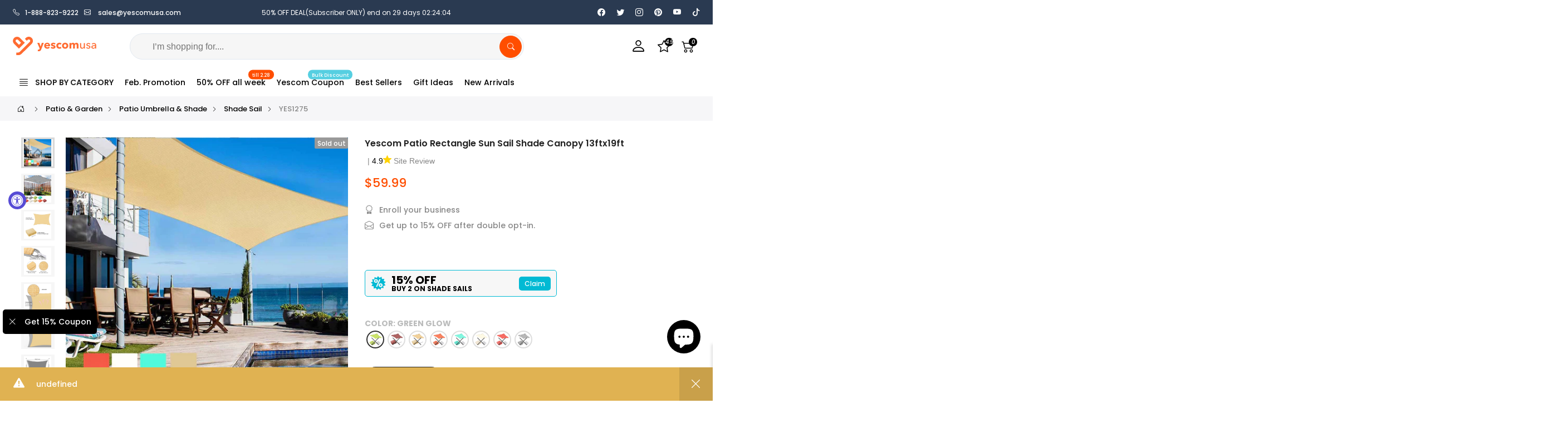

--- FILE ---
content_type: text/html; charset=utf-8
request_url: https://www.yescomusa.com/products/patio-rectangle-sun-sail-shade-canopy-13ftx19ft
body_size: 64396
content:
<!doctype html>
<html class="no-js" lang="en">
<head>
  <meta charset="utf-8">
  <meta name="viewport" content="width=device-width, initial-scale=1, shrink-to-fit=no">
  <meta name="theme-color" content="#ff4e00">
  <meta name="format-detection" content="telephone=no"><meta name="google-site-verification" content="R_medcP4VLcRzV3IS_fYb7Xkv_g4q1SE8YrtjV7hDu0" />
  <meta name="facebook-domain-verification" content="6jlnpzayn7spmz2le8mydp0lbrcgga" />

  <link rel="canonical" href="https://www.yescomusa.com/products/patio-rectangle-sun-sail-shade-canopy-13ftx19ft">
  <link rel="preconnect" href="https://cdn.shopify.com" crossorigin>

  <!-- preload image style --><link rel="preload" as="image" href="//www.yescomusa.com/cdn/shop/files/07sss003-1319-v4.jpg?v=1745505074&width=180" imagesrcset="//www.yescomusa.com/cdn/shop/files/07sss003-1319-v4.jpg?v=1745505074&width=180 180w,//www.yescomusa.com/cdn/shop/files/07sss003-1319-v4.jpg?v=1745505074&width=360 360w,//www.yescomusa.com/cdn/shop/files/07sss003-1319-v4.jpg?v=1745505074&width=540 540w,//www.yescomusa.com/cdn/shop/files/07sss003-1319-v4.jpg?v=1745505074&width=720 720w,//www.yescomusa.com/cdn/shop/files/07sss003-1319-v4.jpg?v=1745505074&width=850 850w,//www.yescomusa.com/cdn/shop/files/07sss003-1319-v4.jpg?v=1745505074&width=1296 1296w,//www.yescomusa.com/cdn/shop/files/07sss003-1319-v4.jpg?v=1745505074&width=1512 1512w,//www.yescomusa.com/cdn/shop/files/07sss003-1319-v4.jpg?v=1745505074&width=1728 1728w,//www.yescomusa.com/cdn/shop/files/07sss003-1319-v4.jpg?v=1745505074&width=1944 1944w,//www.yescomusa.com/cdn/shop/files/07sss003-1319-v4.jpg?v=1745505074&width=2160 2160w,//www.yescomusa.com/cdn/shop/files/07sss003-1319-v4.jpg?v=1745505074&width=2376 2376w,//www.yescomusa.com/cdn/shop/files/07sss003-1319-v4.jpg?v=1745505074&width=2592 2592w,//www.yescomusa.com/cdn/shop/files/07sss003-1319-v4.jpg?v=1745505074&width=2808 2808w,//www.yescomusa.com/cdn/shop/files/07sss003-1319-v4.jpg?v=1745505074&width=3024 3024w" imagesizes="(min-width:1200px) 30vw ,(min-width:768px) 40vw, 100vw">
<link rel="dns-prefetch" href="https://fonts.shopifycdn.com" crossorigin>
  <link rel="preconnect" href="https://fonts.shopify.com" crossorigin>
  <link rel="preload" as="font" href="//www.yescomusa.com/cdn/fonts/poppins/poppins_n3.05f58335c3209cce17da4f1f1ab324ebe2982441.woff2" type="font/woff2" crossorigin>
  <link rel="preload" as="font" href="//www.yescomusa.com/cdn/fonts/poppins/poppins_n4.0ba78fa5af9b0e1a374041b3ceaadf0a43b41362.woff2" type="font/woff2" crossorigin>
  <link rel="preload" as="font" href="//www.yescomusa.com/cdn/fonts/poppins/poppins_n7.56758dcf284489feb014a026f3727f2f20a54626.woff2" type="font/woff2" crossorigin>
  
  <!-- preload css style -->
  <link rel="preload" href="//www.yescomusa.com/cdn/shop/t/45/assets/style.min.css?v=57314858711658549221750923910" as="style">
  <link rel="preload" href="//www.yescomusa.com/cdn/shop/t/45/assets/line-awesome.min.css?v=1140805784310596921750923910" as="style">
  
  <!-- preload script -->
  <link rel="preload" as="script" href="//www.yescomusa.com/cdn/shop/t/45/assets/jquery_t4nt.min.js?v=136232181983980832381750923910">
  <link rel="preload" as="script" href="//www.yescomusa.com/cdn/shop/t/45/assets/nt-product-init.min.js?v=74372480775444093351750923910">
  <link rel="preload" as="script" href="//www.yescomusa.com/cdn/shop/t/45/assets/nt-datalayer.min.js?v=172559079890934256361764907599">
  <link rel="preload" as="script" href="//www.yescomusa.com/cdn/shop/t/45/assets/nt-vendor.min.js?v=6502032361479588411763112633">
  <link rel="preload" as="script" href="//www.yescomusa.com/cdn/shop/t/45/assets/nt-theme.min.js?v=171709399247749725231765337552"><title>Yescom Patio Rectangle Sun Sail Shade Canopy 13ftx19ft</title><meta name="description" content="This 13&#39; x 19&#39; Rectangle Sun Shade Sail, made of new high density polyethylene material, can block 97% ultraviolet rays, effectively reduce heat transfer, and allow breeze to pass through, creating a comfortable environment in outdoor courtyard or terrace, and reducing exposure to protect your skin. It is very convenie"><link rel="shortcut icon" type="image/png" href="//www.yescomusa.com/cdn/shop/files/Favicon-Yescomusa_2022-32x32.png?v=1641970992&width=32"><link rel="apple-touch-icon-precomposed" type="image/png" sizes="152x152" href="//www.yescomusa.com/cdn/shop/files/Favicon-Yescomusa_2022-32x32.png?v=1641970992&width=152"><script>
  window.dataLayer = window.dataLayer || [];
  window.dataLayer.push({
  'login_status':'false'
  });
  </script><!-- social-meta-tags.liquid --><meta name="author" content="Yescom 2024"><meta property="og:site_name" content="yescomusa">
<meta property="og:url" content="https://www.yescomusa.com/products/patio-rectangle-sun-sail-shade-canopy-13ftx19ft">
<meta property="og:title" content="Yescom Patio Rectangle Sun Sail Shade Canopy 13ftx19ft">
<meta property="og:type" content="og:product">
<meta property="og:description" content="This 13&#39; x 19&#39; Rectangle Sun Shade Sail, made of new high density polyethylene material, can block 97% ultraviolet rays, effectively reduce heat transfer, and allow breeze to pass through, creating a comfortable environment in outdoor courtyard or terrace, and reducing exposure to protect your skin. It is very convenie"><meta property="og:price:amount" content="59.99">
  <meta property="og:price:currency" content="USD"><meta property="og:image" content="http://www.yescomusa.com/cdn/shop/files/07sss003-1319-v4_1200x1200.jpg?v=1745505074"><meta property="og:image" content="http://www.yescomusa.com/cdn/shop/files/07sss003-1319-v1_1200x1200.jpg?v=1745505074"><meta property="og:image" content="http://www.yescomusa.com/cdn/shop/files/07sss003-1319-s01_a05_1200x1200.jpg?v=1745505074"><meta property="og:image:secure_url" content="https://www.yescomusa.com/cdn/shop/files/07sss003-1319-v4_1200x1200.jpg?v=1745505074"><meta property="og:image:secure_url" content="https://www.yescomusa.com/cdn/shop/files/07sss003-1319-v1_1200x1200.jpg?v=1745505074"><meta property="og:image:secure_url" content="https://www.yescomusa.com/cdn/shop/files/07sss003-1319-s01_a05_1200x1200.jpg?v=1745505074"><meta name="twitter:site" content="@yescomusa"><meta name="twitter:card" content="summary_large_image">
<meta name="twitter:title" content="Yescom Patio Rectangle Sun Sail Shade Canopy 13ftx19ft">
<meta name="twitter:description" content="This 13&#39; x 19&#39; Rectangle Sun Shade Sail, made of new high density polyethylene material, can block 97% ultraviolet rays, effectively reduce heat transfer, and allow breeze to pass through, creating a comfortable environment in outdoor courtyard or terrace, and reducing exposure to protect your skin. It is very convenie">

<style>@font-face {
  font-family: Poppins;
  font-weight: 100;
  font-style: normal;
  font-display: swap;
  src: url("//www.yescomusa.com/cdn/fonts/poppins/poppins_n1.91f1f2f2f3840810961af59e3a012dcc97d8ef59.woff2") format("woff2"),
       url("//www.yescomusa.com/cdn/fonts/poppins/poppins_n1.58d050ae3fe39914ce84b159a8c37ae874d01bfc.woff") format("woff");
}
@font-face {
  font-family: Poppins;
  font-weight: 100;
  font-style: italic;
  font-display: swap;
  src: url("//www.yescomusa.com/cdn/fonts/poppins/poppins_i1.12212c673bc6295d62eea1ca2437af51233e5e67.woff2") format("woff2"),
       url("//www.yescomusa.com/cdn/fonts/poppins/poppins_i1.57d27b035fa9c9ec7ce7020cd2ed80055da92d77.woff") format("woff");
}
@font-face {
  font-family: Poppins;
  font-weight: 200;
  font-style: normal;
  font-display: swap;
  src: url("//www.yescomusa.com/cdn/fonts/poppins/poppins_n2.99893b093cc6b797a8baf99180056d9e77320b68.woff2") format("woff2"),
       url("//www.yescomusa.com/cdn/fonts/poppins/poppins_n2.c218f0380a81801a28158673003c167a54d2d69c.woff") format("woff");
}
@font-face {
  font-family: Poppins;
  font-weight: 200;
  font-style: italic;
  font-display: swap;
  src: url("//www.yescomusa.com/cdn/fonts/poppins/poppins_i2.7783fc51c19908d12281d3f99718d10ab5348963.woff2") format("woff2"),
       url("//www.yescomusa.com/cdn/fonts/poppins/poppins_i2.34fc94f042b7f47b1448d25c4247572d2f33189b.woff") format("woff");
}
@font-face {
  font-family: Poppins;
  font-weight: 300;
  font-style: normal;
  font-display: swap;
  src: url("//www.yescomusa.com/cdn/fonts/poppins/poppins_n3.05f58335c3209cce17da4f1f1ab324ebe2982441.woff2") format("woff2"),
       url("//www.yescomusa.com/cdn/fonts/poppins/poppins_n3.6971368e1f131d2c8ff8e3a44a36b577fdda3ff5.woff") format("woff");
}
@font-face {
  font-family: Poppins;
  font-weight: 300;
  font-style: italic;
  font-display: swap;
  src: url("//www.yescomusa.com/cdn/fonts/poppins/poppins_i3.8536b4423050219f608e17f134fe9ea3b01ed890.woff2") format("woff2"),
       url("//www.yescomusa.com/cdn/fonts/poppins/poppins_i3.0f4433ada196bcabf726ed78f8e37e0995762f7f.woff") format("woff");
}
@font-face {
  font-family: Poppins;
  font-weight: 400;
  font-style: normal;
  font-display: swap;
  src: url("//www.yescomusa.com/cdn/fonts/poppins/poppins_n4.0ba78fa5af9b0e1a374041b3ceaadf0a43b41362.woff2") format("woff2"),
       url("//www.yescomusa.com/cdn/fonts/poppins/poppins_n4.214741a72ff2596839fc9760ee7a770386cf16ca.woff") format("woff");
}
@font-face {
  font-family: Poppins;
  font-weight: 400;
  font-style: italic;
  font-display: swap;
  src: url("//www.yescomusa.com/cdn/fonts/poppins/poppins_i4.846ad1e22474f856bd6b81ba4585a60799a9f5d2.woff2") format("woff2"),
       url("//www.yescomusa.com/cdn/fonts/poppins/poppins_i4.56b43284e8b52fc64c1fd271f289a39e8477e9ec.woff") format("woff");
}
@font-face {
  font-family: Poppins;
  font-weight: 500;
  font-style: normal;
  font-display: swap;
  src: url("//www.yescomusa.com/cdn/fonts/poppins/poppins_n5.ad5b4b72b59a00358afc706450c864c3c8323842.woff2") format("woff2"),
       url("//www.yescomusa.com/cdn/fonts/poppins/poppins_n5.33757fdf985af2d24b32fcd84c9a09224d4b2c39.woff") format("woff");
}
@font-face {
  font-family: Poppins;
  font-weight: 500;
  font-style: italic;
  font-display: swap;
  src: url("//www.yescomusa.com/cdn/fonts/poppins/poppins_i5.6acfce842c096080e34792078ef3cb7c3aad24d4.woff2") format("woff2"),
       url("//www.yescomusa.com/cdn/fonts/poppins/poppins_i5.a49113e4fe0ad7fd7716bd237f1602cbec299b3c.woff") format("woff");
}
@font-face {
  font-family: Poppins;
  font-weight: 600;
  font-style: normal;
  font-display: swap;
  src: url("//www.yescomusa.com/cdn/fonts/poppins/poppins_n6.aa29d4918bc243723d56b59572e18228ed0786f6.woff2") format("woff2"),
       url("//www.yescomusa.com/cdn/fonts/poppins/poppins_n6.5f815d845fe073750885d5b7e619ee00e8111208.woff") format("woff");
}
@font-face {
  font-family: Poppins;
  font-weight: 600;
  font-style: italic;
  font-display: swap;
  src: url("//www.yescomusa.com/cdn/fonts/poppins/poppins_i6.bb8044d6203f492888d626dafda3c2999253e8e9.woff2") format("woff2"),
       url("//www.yescomusa.com/cdn/fonts/poppins/poppins_i6.e233dec1a61b1e7dead9f920159eda42280a02c3.woff") format("woff");
}
@font-face {
  font-family: Poppins;
  font-weight: 700;
  font-style: normal;
  font-display: swap;
  src: url("//www.yescomusa.com/cdn/fonts/poppins/poppins_n7.56758dcf284489feb014a026f3727f2f20a54626.woff2") format("woff2"),
       url("//www.yescomusa.com/cdn/fonts/poppins/poppins_n7.f34f55d9b3d3205d2cd6f64955ff4b36f0cfd8da.woff") format("woff");
}
@font-face {
  font-family: Poppins;
  font-weight: 700;
  font-style: italic;
  font-display: swap;
  src: url("//www.yescomusa.com/cdn/fonts/poppins/poppins_i7.42fd71da11e9d101e1e6c7932199f925f9eea42d.woff2") format("woff2"),
       url("//www.yescomusa.com/cdn/fonts/poppins/poppins_i7.ec8499dbd7616004e21155106d13837fff4cf556.woff") format("woff");
}
@font-face {
  font-family: Poppins;
  font-weight: 800;
  font-style: normal;
  font-display: swap;
  src: url("//www.yescomusa.com/cdn/fonts/poppins/poppins_n8.580200d05bca09e2e0c6f4c922047c227dfa8e8c.woff2") format("woff2"),
       url("//www.yescomusa.com/cdn/fonts/poppins/poppins_n8.f4450f472fdcbe9e829f3583ebd559988f5a3d25.woff") format("woff");
}
@font-face {
  font-family: Poppins;
  font-weight: 800;
  font-style: italic;
  font-display: swap;
  src: url("//www.yescomusa.com/cdn/fonts/poppins/poppins_i8.55af7c89c62b8603457a34c5936ad3b39f67e29c.woff2") format("woff2"),
       url("//www.yescomusa.com/cdn/fonts/poppins/poppins_i8.1143b85f67a233999703c64471299cee6bc83160.woff") format("woff");
}
@font-face {
  font-family: Poppins;
  font-weight: 900;
  font-style: normal;
  font-display: swap;
  src: url("//www.yescomusa.com/cdn/fonts/poppins/poppins_n9.eb6b9ef01b62e777a960bfd02fc9fb4918cd3eab.woff2") format("woff2"),
       url("//www.yescomusa.com/cdn/fonts/poppins/poppins_n9.6501a5bd018e348b6d5d6e8c335f9e7d32a80c36.woff") format("woff");
}
@font-face {
  font-family: Poppins;
  font-weight: 900;
  font-style: italic;
  font-display: swap;
  src: url("//www.yescomusa.com/cdn/fonts/poppins/poppins_i9.c9d778054c6973c207cbc167d4355fd67c665d16.woff2") format("woff2"),
       url("//www.yescomusa.com/cdn/fonts/poppins/poppins_i9.67b02f99c1e5afe159943a603851cb6b6276ba49.woff") format("woff");
}
:root{--primary: #ff4e00;--progress-bar-color: #ff4e00; --body_cs_width: 1450px;--font-family-style1: Poppins, sans-serif;--font-family-style2: Poppins, sans-serif;--font-family-style3: Poppins, sans-serif;--body-fs: 14px;--body-lh: 1.75;--body-fw: 500;--body-ls: 0px;--heading-ls: 0px;--heading-lh: 1.428;--heading-fw: 600;--heading-fs1: 37px;--heading-fs2: 29px;--heading-fs3: 18px;--heading-fs4: 18px;--heading-fs5: 17px;--heading-fs6: 15.5px;--section-tt-fs-mb: 24px;--section-tt-fw-mb: 600;--section-tt-ls-mb: 0px;--section-tt-lh-mb: 0px;--section-tt-fs: 24px;--section-tt-fw: 600;--section-tt-ls: 0px;--section-tt-lh: 0px;--section-subtt-fs-mb: 14px;--section-subtt-fw-mb: 400;--section-subtt-ls-mb: 0px;--section-subtt-lh-mb: 0px;--section-subtt-fs: 14px;--section-subtt-fw: 400;--section-subtt-ls: 0px;--section-subtt-lh: 0px;--pr_item_tt_fs: 14px;--pr_item_price_fs: 14px;--pr_item_sprice_fs: 14px;--general-color-txt: #878787;--heading-color: #000000;--section-color-tt: #222;--section-color-subtt: #878787;--fs_color_btn_1: #ff4e00;--bd_color_btn_1: #ff4e00;--bg_color_btn_1: #ffffff;--fs_color_btn_2: #ffffff;--bd_color_btn_2: #000000;--bg_color_btn_2: #000000;--fs_color_btn_3: #ffffff;--bd_color_btn_3: #ff4e00;--bg_color_btn_3: #ff4e00;--lk_color: #000000;--lk_hover_color: #ff4e00;--ic_lk_color: #000000;--ic_lk_hover_color: #ff4e00;--clpr_price: #ff4e00;--clpr_price_sale: #ff4e00;--clpr_price_goc: #878787;--cl_sale: #ff4e00;--cl_new: #109533;--cl_sold_out: #999;}*,::before,::after{box-sizing:inherit}html{box-sizing:border-box}body{font-family: var(--font-family-style1);font-size: var(--body-fs);line-height: var(--body-lh);color: var(--general-color-txt);font-weight: var(--body-fw);margin: 0;overflow:hidden auto;}.row{display:-ms-flexbox;display:flex;-ms-flex-wrap:wrap;flex-wrap:wrap}.f_body,.nt_action .tcount, h4.f_body { font-family: var(--font-family-style1);}h1, h2, h3, h4, h5, h6, .f__mont, .f_heading, .h3, { var(--font-family-style2);}h1, h2, h3, h4, h5, h6, .f__mont, .f_heading,.h3 {font-weight: var(--heading-fw);color: var(--heading-color);line-height: var(--heading-lh);letter-spacing: var(--body-ls);}h1{font-size:var(--heading-fs1)}h2{font-size:var(--heading-fs2)}h3{font-size:var(--heading-fs3)}h4{font-size:var(--heading-fs4)}h5{font-size:var(--heading-fs5)}h6{font-size:var(--heading-fs6)}.splide__container{box-sizing:border-box;position:relative}.splide__list{backface-visibility:hidden;display:-ms-flexbox;display:flex;height:100%;margin:0!important;padding:0!important}.splide.is-initialized:not(.is-active) .splide__list{display:block}.splide__pagination{-ms-flex-align:center;align-items:center;display:-ms-flexbox;display:flex;-ms-flex-wrap:wrap;flex-wrap:wrap;-ms-flex-pack:center;justify-content:center;margin:0;pointer-events:none}.splide__pagination li{display:inline-block;line-height:1;list-style-type:none;margin:0;pointer-events:auto}.splide:not(.is-overflow) .splide__pagination{display:none}.splide__progress__bar{width:0}.splide{position:relative;visibility:hidden}.splide.is-initialized,.splide.is-rendered{visibility:visible}.splide__slide{backface-visibility:hidden;box-sizing:border-box;-ms-flex-negative:0;flex-shrink:0;list-style-type:none!important;margin:0;position:relative}.splide__slide img{vertical-align:bottom}.splide__spinner{animation:splide-loading 1s linear infinite;border:2px solid #999;border-left-color:transparent;border-radius:50%;bottom:0;contain:strict;display:inline-block;height:20px;left:0;margin:auto;position:absolute;right:0;top:0;width:20px}.splide__sr{clip:rect(0 0 0 0);border:0;height:1px;margin:-1px;overflow:hidden;padding:0;position:absolute;width:1px}.splide__toggle.is-active .splide__toggle__play,.splide__toggle__pause{display:none}.splide__toggle.is-active .splide__toggle__pause{display:inline}.splide__track{overflow:hidden;position:relative;z-index:0}@keyframes splide-loading{0%{transform:rotate(0)}to{transform:rotate(1turn)}}.splide__track--draggable{-webkit-touch-callout:none;-webkit-user-select:none;-ms-user-select:none;user-select:none}.splide__track--fade>.splide__list>.splide__slide{margin:0!important;opacity:0;z-index:0}.splide__track--fade>.splide__list>.splide__slide.is-active{opacity:1;z-index:1}.splide--rtl{direction:rtl}.splide__track--ttb>.splide__list{display:block}.splide__arrow{-ms-flex-align:center;align-items:center;background:#ccc;border:0;border-radius:50%;cursor:pointer;display:-ms-flexbox;display:flex;height:2em;-ms-flex-pack:center;justify-content:center;opacity:.7;padding:0;position:absolute;top:50%;transform:translateY(-50%);width:2em;z-index:1}.splide__arrow svg{fill:#000;height:1.2em;width:1.2em}.splide__arrow:hover:not(:disabled){opacity:.9}.splide__arrow:disabled{opacity:.3}.splide__arrow:focus-visible{outline:3px solid #0bf;outline-offset:3px}.splide__arrow--prev{left:1em}.splide__arrow--prev svg{transform:scaleX(-1)}.splide__arrow--next{right:1em}.splide.is-focus-in .splide__arrow:focus{outline:3px solid #0bf;outline-offset:3px}.splide__pagination{bottom:.5em;left:0;padding:0 1em;position:absolute;right:0;z-index:1}.splide__pagination__page{background:#ccc;border:0;border-radius:50%;display:inline-block;height:8px;margin:3px;opacity:.7;padding:0;position:relative;transition:transform .2s linear;width:8px}.splide__pagination__page.is-active{background:#fff;transform:scale(1.4);z-index:1}.splide__pagination__page:hover{cursor:pointer;opacity:.9}.splide__pagination__page:focus-visible{outline:3px solid #0bf;outline-offset:3px}.splide.is-focus-in .splide__pagination__page:focus{outline:3px solid #0bf;outline-offset:3px}.splide__progress__bar{background:#ccc;height:3px}.splide__slide{-webkit-tap-highlight-color:rgba(0,0,0,0)}.splide__slide:focus{outline:0}@supports(outline-offset:-3px){.splide__slide:focus-visible{outline:3px solid #0bf;outline-offset:-3px}}@media screen and (-ms-high-contrast:none){.splide__slide:focus-visible{border:3px solid #0bf}}@supports(outline-offset:-3px){.splideis-focus-insplide__slide:focus{outline:3px solid #0bf;outline-offset:-3px}}@media screen and (-ms-high-contrast:none){.splide.is-focus-in .splide__slide:focus{border:3px solid #0bf}.splide.is-focus-in .splide__track>.splide__list>.splide__slide:focus{border-color:#0bf}}.splide__toggle{cursor:pointer}.splide__toggle:focus-visible{outline:3px solid #0bf;outline-offset:3px}.splide.is-focus-in .splide__toggle:focus{outline:3px solid #0bf;outline-offset:3px}.splide__track--nav>.splide__list>.splide__slide{border:3px solid transparent;cursor:pointer}.splide__track--nav>.splide__list>.splide__slide.is-active{border:3px solid #000}.splide__arrows--rtl .splide__arrow--prev{left:auto;right:1em}.splide__arrows--rtl .splide__arrow--prev svg{transform:scaleX(1)}.splide__arrows--rtl .splide__arrow--next{left:1em;right:auto}.splide__arrows--rtl .splide__arrow--next svg{transform:scaleX(-1)}.splide__arrows--ttb .splide__arrow{left:50%;transform:translate(-50%)}.splide__arrows--ttb .splide__arrow--prev{top:1em}.splide__arrows--ttb .splide__arrow--prev svg{transform:rotate(-90deg)}.splide__arrows--ttb .splide__arrow--next{bottom:1em;top:auto}.splide__arrows--ttb .splide__arrow--next svg{transform:rotate(90deg)}.splide__pagination--ttb{bottom:0;display:-ms-flexbox;display:flex;-ms-flex-direction:column;flex-direction:column;left:auto;padding:1em 0;right:.5em;top:0}.splide__track{width:100%}.splide.is-initialized .splide__pagination{bottom:0}.splide{visibility:visible;padding-bottom:1rem}.splide__pagination__page.is-active{background:#000}@media screen and (max-width:767px){.touch-mb{display:-ms-flex;display:-webkit-box;display:-ms-flexbox;display:flex;-webkit-box-orient:horizontal;-webkit-box-direction:normal;-ms-flex-flow:row wrap;flex-flow:row wrap;-ms-flex-flow:row nowrap!important;flex-flow:row nowrap!important;white-space:nowrap;-webkit-overflow-scrolling:touch;-moz-overflow-scrolling:touch;-ms-overflow-scrolling:touch;-webkit-overflow-scrolling:touch;scroll-behavior:smooth;-webkit-scroll-behavior:smooth;overflow-x:auto;-webkit-backface-visibility:hidden;backface-visibility:hidden;-webkit-transform:translateZ(0);overflow-y:hidden}.touch-mb::-webkit-scrollbar{display:none}.touch-mb.splide.is-initialized:not(.is-active) .splide__list{display:flex}.touch-mb .splide__list{display:-ms-flex;display:-webkit-box;display:-ms-flexbox;display:flex;-webkit-box-orient:horizontal;-webkit-box-direction:normal;-ms-flex-flow:row wrap;flex-flow:row wrap;-ms-flex-flow:row nowrap!important;flex-flow:row nowrap!important;white-space:nowrap;-webkit-overflow-scrolling:touch;-moz-overflow-scrolling:touch;-ms-overflow-scrolling:touch;-webkit-overflow-scrolling:touch;scroll-behavior:smooth;-webkit-scroll-behavior:smooth;overflow-x:auto;-webkit-backface-visibility:hidden;backface-visibility:hidden;-webkit-transform:translateZ(0);overflow-y:hidden}.touch-mb .splide__list::-webkit-scrollbar{display:none}.ov-slider-mb{display:none}}@media screen and (min-width:768px){.nt_slider:not(.slick-initialized){overflow:hidden}}@media screen and (min-width:768px) and (max-width:1024px){.ov-slider-tb{display:none}}@media screen and (min-width:1025px){.ov-slider-dk{display:none}}.btn_vi_2 .splide__arrow--prev,.btn_vi_2 .splide__arrow--next{opacity:0}.btn_vi_2:hover .splide__arrow--prev,.btn_vi_2:hover .splide__arrow--next{opacity:1}.pd__0{padding:0}.pl__10{padding-left:10px}.pl__15{padding-left:15px}.pl__30{padding-left:30px}.pt__10{padding-top:10px}.pt__15{padding-top:15px}.pt__30{padding-top:30px}.pr__10{padding-right:10px}.pr__15{padding-right:15px}.pr__30{padding-right:30px}.pb__10{padding-bottom:10px}.pb__15{padding-bottom:15px}.pb__30{padding-bottom:30px}.mg__0{margin:0}.mt__10{margin-top:10px}.mt__15{margin-top:15px}.mt__30{margin-top:30px}.mt__60{margin-top:60px}.mr__10{margin-right:10px}.mr__15{margin-right:15px}.mr__30{margin-right:30px}.mr__60{margin-right:60px}.mb__10{margin-bottom:10px}.mb__15{margin-bottom:15px}.mb__30{margin-bottom:30px}.mb__60{margin-bottom:60px}.ml__10{margin-left:10px}.ml__15{margin-left:15px}.ml__30{margin-left:30px}.ml__60{margin-left:60px}.order-1{-ms-flex-order:1;order:1}.order-2{-ms-flex-order:2;order:2}.order-3{-ms-flex-order:3;order:3}.order-4{-ms-flex-order:4;order:4}.order-12{-ms-flex-order:12;order:12}@media (min-width:1025px){.order-lg-1{-ms-flex-order:1;order:1}.order-lg-2{-ms-flex-order:2;order:2}.order-lg-12{-ms-flex-order:12;order:12}}.w__100{width:100%}.h__100{height:100%}.fs__12{font-size:12px}.fw__bd{font-weight:700}.tl{text-align:left}.tc{text-align:center}.tr{text-align:right}.dib{display:inline-block}.db{display:block}.dn,.hide,.hiden,.hidden{display:none}.lh__1{line-height:1}.cr{color:#ec0101}.oh{overflow:hidden}.tu{text-transform:uppercase}.td_none{text-decoration:none}.pe_none{pointer-events:none}.flex{display:-webkit-box;display:-ms-flexbox;display:flex}.in_flex{display:-ms-inline-flexbox;display:-webkit-inline-flex;display:inline-flex}.truncate{overflow:hidden;text-overflow:ellipsis;white-space:nowrap}.cover_norepeat{background-repeat:no-repeat;background-size:cover}.txt_under{text-decoration:underline!important}.txt_none{text-decoration:none!important}.flex .grow{-webkit-flex:1 1 auto;-ms-flex:1 1 auto;-webkit-box-flex:1;flex:1 1 auto}.flex.column,.in_flex.column{-webkit-flex-direction:column;-ms-flex-direction:column;-webkit-box-orient:vertical;-webkit-box-direction:column;flex-direction:column}.flex.wrap,.in_flex.wrap{-webkit-flex-direction:row;-ms-flex-direction:row;-webkit-box-orient:horizontal;-webkit-box-direction:normal;flex-direction:row;-webkit-flex-wrap:wrap;-ms-flex-wrap:wrap;flex-wrap:wrap}.fl__row{display:-webkit-box;display:-ms-flexbox;display:flex;-ms-flex-flow:row nowrap;flex-flow:row nowrap;-webkit-box-align:center;-ms-flex-align:center;align-items:center;-ms-flex-pack:justify;justify-content:space-between}.al_left{-webkit-box-align:flex-start;-ms-flex-align:flex-start;align-items:flex-start}.al_right{-webkit-box-align:flex-end;-ms-flex-align:flex-end;align-items:flex-end}.al_center{-webkit-box-align:center;-ms-flex-align:center;align-items:center}.fl_center{justify-content:center;-ms-flex-pack:center;-webkit-justify-content:center;-ms-justify-content:center}.fl_between{-webkit-justify-content:space-between;-ms-flex-pack:justify;-webkit-box-pack:justify;justify-content:space-between}.fl_right{-webkit-box-pack:end;-ms-flex-pack:end;justify-content:flex-end}.fl_left{-webkit-box-pack:start;-ms-flex-pack:start;justify-content:flex-start}.is-flex{display:-webkit-box;display:-webkit-flex;display:-ms-flexbox;display:flex;-webkit-flex-wrap:wrap;-ms-flex-wrap:wrap;flex-wrap:wrap}.ul_none{list-style:none}.img_adapt{width:100%;height:auto}.pr{position:relative}.pa{position:absolute}.img_container{position:relative;display:block;width:100%;min-height:1px;overflow:hidden;clear:both}.img_abs{position:absolute;top:0;margin:0 auto}.img_fit{object-fit:cover;-o-object-fit:cover;object-position:center center;-o-object-position:center center;left:0;width:100%;height:100%}.visually-hidden{position:absolute!important;overflow:hidden;clip:rect(0 0 0 0);height:1px;width:1px;margin:-1px;padding:0;border:0;visibility:hidden}.visible-xs{display:none!important}.visible-sm{display:none!important}.visible-md{display:none!important}.visible-lg{display:none!important}.visible-xs-block,.visible-xs-inline,.visible-xs-inline-block,.visible-sm-block,.visible-sm-inline,.visible-sm-inline-block,.visible-md-block,.visible-md-inline,.visible-md-inline-block,.visible-lg-block,.visible-lg-inline,.visible-lg-inline-block{display:none!important}@media (max-width: 767px){.visible-xs{display:block!important}table.visible-xs{display:table!important}tr.visible-xs{display:table-row!important}th.visible-xs,td.visible-xs{display:table-cell!important}.visible-xs-block{display:block!important}.visible-xs-inline{display:inline!important}.visible-xs-inline-block{display:inline-block!important}}@media (min-width: 768px) and (max-width: 991px){.visible-sm{display:block!important}table.visible-sm{display:table!important}tr.visible-sm{display:table-row!important}th.visible-sm,td.visible-sm{display:table-cell!important}.visible-sm-block{display:block!important}.visible-sm-inline{display:inline!important}.visible-sm-inline-block{display:inline-block!important}}@media (min-width: 992px) and (max-width: 1199px){.visible-md{display:block!important}table.visible-md{display:table!important}tr.visible-md{display:table-row!important}th.visible-md,td.visible-md{display:table-cell!important}.visible-md-block{display:block!important}.visible-md-inline{display:inline!important}.visible-md-inline-block{display:inline-block!important}}@media (min-width: 1200px){.visible-lg{display:block!important}table.visible-lg{display:table!important}tr.visible-lg{display:table-row!important}th.visible-lg,td.visible-lg{display:table-cell!important}.visible-lg-block{display:block!important}.visible-lg-inline{display:inline!important}.visible-lg-inline-block{display:inline-block!important}}@media (max-width: 767px){.hidden-xs{display:none!important}}@media (min-width: 768px) and (max-width: 991px){.hidden-sm{display:none!important}}@media (min-width: 992px) and (max-width: 1199px){.hidden-md{display:none!important}}@media (min-width: 1200px){.hidden-lg{display:none!important}}.col-1,.col-2,.col-3,.col-4,.col-5,.col-6,.col-7,.col-8,.col-9,.col-10,.col-11,.col-12,.col-15,.col,.col-auto,.col-sm-1,.col-sm-2,.col-sm-3,.col-sm-4,.col-sm-5,.col-sm-6,.col-sm-7,.col-sm-8,.col-sm-9,.col-sm-10,.col-sm-11,.col-sm-12,.col-sm,.col-sm-auto,.col-md-1,.col-md-2,.col-md-3,.col-md-4,.col-md-5,.col-md-6,.col-md-7,.col-md-8,.col-md-9,.col-md-10,.col-md-11,.col-md-12,.col-md,.col-md-auto,.col-lg-1,.col-lg-2,.col-lg-3,.col-lg-4,.col-lg-5,.col-lg-6,.col-lg-7,.col-lg-8,.col-lg-9,.col-lg-10,.col-lg-11,.col-lg-12,.col-lg,.col-lg-auto,.col-xl-1,.col-xl-2,.col-xl-3,.col-xl-4,.col-xl-5,.col-xl-6,.col-xl-7,.col-xl-8,.col-xl-9,.col-xl-10,.col-xl-11,.col-xl-12,.col-xl,.col-xl-auto,.col-nt-auto{position:relative;width:100%;padding-right:7.5px;padding-left:7.5px}@media (min-width: 1025px){.col-1,.col-2,.col-3,.col-4,.col-5,.col-6,.col-7,.col-8,.col-9,.col-10,.col-11,.col-12,.col-15,.col,.col-auto,.col-sm-1,.col-sm-2,.col-sm-3,.col-sm-4,.col-sm-5,.col-sm-6,.col-sm-7,.col-sm-8,.col-sm-9,.col-sm-10,.col-sm-11,.col-sm-12,.col-sm,.col-sm-auto,.col-md-1,.col-md-2,.col-md-3,.col-md-4,.col-md-5,.col-md-6,.col-md-7,.col-md-8,.col-md-9,.col-md-10,.col-md-11,.col-md-12,.col-md,.col-md-auto,.col-lg-1,.col-lg-2,.col-lg-3,.col-lg-4,.col-lg-5,.col-lg-6,.col-lg-7,.col-lg-8,.col-lg-9,.col-lg-10,.col-lg-11,.col-lg-12,.col-lg,.col-lg-auto,.col-xl-1,.col-xl-2,.col-xl-3,.col-xl-4,.col-xl-5,.col-xl-6,.col-xl-7,.col-xl-8,.col-xl-9,.col-xl-10,.col-xl-11,.col-xl-12,.col-xl,.col-xl-auto,.col-nt-auto{padding-right:15px;padding-left:15px}}.col-auto{-ms-flex:0 0 auto;flex:0 0 auto;width:auto;max-width:100%}.col-1{-ms-flex:0 0 8.333333%;flex:0 0 8.333333%;max-width:8.333333%}.col-2{-ms-flex:0 0 16.666667%;flex:0 0 16.666667%;max-width:16.666667%}.col-3{-ms-flex:0 0 25%;flex:0 0 25%;max-width:25%}.col-4{-ms-flex:0 0 33.333333%;flex:0 0 33.333333%;max-width:33.333333%}.col-5{-ms-flex:0 0 41.666667%;flex:0 0 41.666667%;max-width:41.666667%}.col-6{-ms-flex:0 0 50%;flex:0 0 50%;max-width:50%}.col-7{-ms-flex:0 0 58.333333%;flex:0 0 58.333333%;max-width:58.333333%}.col-8{-ms-flex:0 0 66.666667%;flex:0 0 66.666667%;max-width:66.666667%}.col-9{-ms-flex:0 0 75%;flex:0 0 75%;max-width:75%}.col-10{-ms-flex:0 0 83.333333%;flex:0 0 83.333333%;max-width:83.333333%}.col-11{-ms-flex:0 0 91.666667%;flex:0 0 91.666667%;max-width:91.666667%}.col-12{-ms-flex:0 0 100%;flex:0 0 100%;max-width:100%}.col-15{-ms-flex:0 0 20%;flex:0 0 20%;max-width:20%}@media (min-width: 576px){.col-sm{-ms-flex-preferred-size:0;flex-basis:0;-ms-flex-positive:1;flex-grow:1;max-width:100%}.col-sm-auto{-ms-flex:0 0 auto;flex:0 0 auto;width:auto;max-width:100%}.col-sm-1{-ms-flex:0 0 8.333333%;flex:0 0 8.333333%;max-width:8.333333%}.col-sm-2{-ms-flex:0 0 16.666667%;flex:0 0 16.666667%;max-width:16.666667%}.col-sm-3{-ms-flex:0 0 25%;flex:0 0 25%;max-width:25%}.col-sm-4{-ms-flex:0 0 33.333333%;flex:0 0 33.333333%;max-width:33.333333%}.col-sm-5{-ms-flex:0 0 41.666667%;flex:0 0 41.666667%;max-width:41.666667%}.col-sm-6{-ms-flex:0 0 50%;flex:0 0 50%;max-width:50%}.col-sm-7{-ms-flex:0 0 58.333333%;flex:0 0 58.333333%;max-width:58.333333%}.col-sm-8{-ms-flex:0 0 66.666667%;flex:0 0 66.666667%;max-width:66.666667%}.col-sm-9{-ms-flex:0 0 75%;flex:0 0 75%;max-width:75%}.col-sm-10{-ms-flex:0 0 83.333333%;flex:0 0 83.333333%;max-width:83.333333%}.col-sm-11{-ms-flex:0 0 91.666667%;flex:0 0 91.666667%;max-width:91.666667%}.col-sm-12{-ms-flex:0 0 100%;flex:0 0 100%;max-width:100%}.col-sm-15{-ms-flex:0 0 20%;flex:0 0 20%;max-width:20%}}@media (min-width: 768px){.col-md{-ms-flex-preferred-size:0;flex-basis:0;-ms-flex-positive:1;flex-grow:1;max-width:100%}.col-md-auto{-ms-flex:0 0 auto;flex:0 0 auto;width:auto;max-width:100%}.col-md-1{-ms-flex:0 0 8.333333%;flex:0 0 8.333333%;max-width:8.333333%}.col-md-2{-ms-flex:0 0 16.666667%;flex:0 0 16.666667%;max-width:16.666667%}.col-md-3{-ms-flex:0 0 25%;flex:0 0 25%;max-width:25%}.col-md-4{-ms-flex:0 0 33.333333%;flex:0 0 33.333333%;max-width:33.333333%}.col-md-5{-ms-flex:0 0 41.666667%;flex:0 0 41.666667%;max-width:41.666667%}.col-md-6{-ms-flex:0 0 50%;flex:0 0 50%;max-width:50%}.col-md-7{-ms-flex:0 0 58.333333%;flex:0 0 58.333333%;max-width:58.333333%}.col-md-8{-ms-flex:0 0 66.666667%;flex:0 0 66.666667%;max-width:66.666667%}.col-md-9{-ms-flex:0 0 75%;flex:0 0 75%;max-width:75%}.col-md-10{-ms-flex:0 0 83.333333%;flex:0 0 83.333333%;max-width:83.333333%}.col-md-11{-ms-flex:0 0 91.666667%;flex:0 0 91.666667%;max-width:91.666667%}.col-md-12{-ms-flex:0 0 100%;flex:0 0 100%;max-width:100%}.col-md-15{-ms-flex:0 0 20%;flex:0 0 20%;max-width:20%}}@media (min-width: 1025px){.col-lg{-ms-flex-preferred-size:0;flex-basis:0;-ms-flex-positive:1;flex-grow:1;max-width:100%}.col-lg-auto{-ms-flex:0 0 auto;flex:0 0 auto;width:auto;max-width:100%}.col-lg-1{-ms-flex:0 0 8.333333%;flex:0 0 8.333333%;max-width:8.333333%}.col-lg-2{-ms-flex:0 0 16.666667%;flex:0 0 16.666667%;max-width:16.666667%}.col-lg-3{-ms-flex:0 0 25%;flex:0 0 25%;max-width:25%}.col-lg-4{-ms-flex:0 0 33.333333%;flex:0 0 33.333333%;max-width:33.333333%}.col-lg-5{-ms-flex:0 0 41.666667%;flex:0 0 41.666667%;max-width:41.666667%}.col-lg-6{-ms-flex:0 0 50%;flex:0 0 50%;max-width:50%}.col-lg-7{-ms-flex:0 0 58.333333%;flex:0 0 58.333333%;max-width:58.333333%}.col-lg-8{-ms-flex:0 0 66.666667%;flex:0 0 66.666667%;max-width:66.666667%}.col-lg-9{-ms-flex:0 0 75%;flex:0 0 75%;max-width:75%}.col-lg-10{-ms-flex:0 0 83.333333%;flex:0 0 83.333333%;max-width:83.333333%}.col-lg-11{-ms-flex:0 0 91.666667%;flex:0 0 91.666667%;max-width:91.666667%}.col-lg-12{-ms-flex:0 0 100%;flex:0 0 100%;max-width:100%}.col-lg-15{-ms-flex:0 0 20%;flex:0 0 20%;max-width:20%}}@media (min-width: 1200px){.col-xl{-ms-flex-preferred-size:0;flex-basis:0;-ms-flex-positive:1;flex-grow:1;max-width:100%}.col-xl-auto{-ms-flex:0 0 auto;flex:0 0 auto;width:auto;max-width:100%}.col-xl-1{-ms-flex:0 0 8.333333%;flex:0 0 8.333333%;max-width:8.333333%}.col-xl-2{-ms-flex:0 0 16.666667%;flex:0 0 16.666667%;max-width:16.666667%}.col-xl-3{-ms-flex:0 0 25%;flex:0 0 25%;max-width:25%}.col-xl-4{-ms-flex:0 0 33.333333%;flex:0 0 33.333333%;max-width:33.333333%}.col-xl-5{-ms-flex:0 0 41.666667%;flex:0 0 41.666667%;max-width:41.666667%}.col-xl-6{-ms-flex:0 0 50%;flex:0 0 50%;max-width:50%}.col-xl-7{-ms-flex:0 0 58.333333%;flex:0 0 58.333333%;max-width:58.333333%}.col-xl-8{-ms-flex:0 0 66.666667%;flex:0 0 66.666667%;max-width:66.666667%}.col-xl-9{-ms-flex:0 0 75%;flex:0 0 75%;max-width:75%}.col-xl-10{-ms-flex:0 0 83.333333%;flex:0 0 83.333333%;max-width:83.333333%}.col-xl-11{-ms-flex:0 0 91.666667%;flex:0 0 91.666667%;max-width:91.666667%}.col-xl-12{-ms-flex:0 0 100%;flex:0 0 100%;max-width:100%}.col-xl-15{-ms-flex:0 0 20%;flex:0 0 20%;max-width:20%}}.lg-outer .lg-item{background:url(//www.yescomusa.com/cdn/shop/t/45/assets/lg-loading.gif?v=146770598533594172861750923910) no-repeat scroll center center transparent}.wrapper_style{width:100%;padding-right: 7.5px;padding-left: 7.5px;margin-right: auto;margin-left: auto;}.wrapper_full_width{max-width:100%}.wrapper_cus{max-width: var(--body_cs_width)}.section-title {font-family: var(--font-family-style3);font-size: var(--section-tt-fs-mb);font-weight: var(--section-tt-fw-mb);color: var(--section-color-tt);}.section-subtitle{font-size: var(--section-subtt-fs); font-weight: var(--section-subtt-fw-mb);}.sub-title,.section-subtitle {color: var(--section-color-subtt);}@media (min-width: 768px){.section-title {font-size: var(--section-tt-fs);font-weight: var(--section-tt-fw);}.section-subtitle {font-size: var(--section-subtt-fs); font-weight: var(--section-subtt-fw); }}.section-title{margin:0}i.clprtrue{color:var(--primary)}.title_2:before,.title_2:after,.title_11:before,.title_11:after,.title_12:before,.title_12:after{content:"";display:inline-block;width:30px;height:2px;background:#222}.title_11>span,.title_12>span{margin:0 .8em;-ms-flex:0 0 auto;flex:0 0 auto;width:auto;max-width:100%}.title_11:before,.title_11:after,.title_12:before,.title_12:after{width:100%;height:1px;background:transparent;border-top:1px solid #ebebeb}.title_12:before,.title_12:after{height:3px;border-bottom:1px solid #ebebeb}.title_3,.title_4{padding-bottom:10px;margin-bottom:10px}.title_3:after{content:" ";position:absolute;top:100%;left:50%;margin-left:-20px;width:40px;height:2px;background-color:#222}.title_4{border-bottom:2px solid rgba(119,119,119,.17)}.title_4 span{position:relative}.title_4 span:after{content:" ";position:absolute;top:100%;left:0;margin-top:10px;width:100%;height:2px;background-color:#222}.title_5{padding-bottom:5px;margin-bottom:40px}.title_5:after{content:" ";position:absolute;top:100%;left:50%;margin-left:-125px;width:40px;height:2px;width:250px;height:30px}.title_5:after{background-image:url(//www.yescomusa.com/cdn/shop/t/45/assets/svg_title.svg?v=119675763650112715011750923910)}.title_6 + .tt_divider{display:block;position:relative;padding:15px 10px}.title_6 + .tt_divider:before,.title_6 + .tt_divider:after{content:" ";position:absolute;top:50%;bottom:-12px;left:50%;margin-left:-12px;width:24px;height:1px;display:inline-block;background-color:#DCDCDC}.title_6 + .tt_divider:before{margin-left:-34px}.title_6 + .tt_divider:after{margin-left:10px}.title_6 + .tt_divider span:after,.title_6 + .tt_divider span:before{content:" ";position:absolute;top:50%;bottom:-12px;left:50%;margin-left:-6px;width:12px;height:1px;display:inline-block;background-color:#C1C1C1}.title_6 + .tt_divider span:before{-webkit-transform:rotate(45deg);-ms-transform:rotate(45deg);transform:rotate(45deg)}.title_6 + .tt_divider span:after{-webkit-transform:rotate(-45deg);-ms-transform:rotate(-45deg);transform:rotate(-45deg)}i.dn.title_6,i.dnt4.title_6{display:none}.title_7 + .tt_divider{display:-ms-flexbox;display:flex;-ms-flex-pack:center;justify-content:center;-ms-flex-align:center;align-items:center;margin:5px 0 8px}.title_7 + .tt_divider>i{display:inline-block;margin:0 8px;font-size:22px}.title_7 + .tt_divider>span{width:24px;height:1px;display:inline-block;background-color:#DCDCDC}.title_8 span,.title_9 span{display:inline-block;position:relative;z-index:9}.title_8 span:after{content:"";display:block;position:relative;width:60%;max-width:150px;height:2px;background-color:#222;background-color:currentColor;margin:12px auto 15px}.title_9 span:after{content:"";height:8px;background:#56CFDE;opacity:.7;position:absolute;bottom:4px;opacity:.3;left:0;width:100%;z-index:-1}.title_10 a{border-bottom:2px solid #222}.des_title_13{text-align:center;margin-bottom:15px}.des_title_13 .section-title{margin-bottom:17px}.des_title_13 .section-subtitle{margin-bottom:27px}.des_title_13::after{display:inline-block;vertical-align:top;content:'';width:72px;height:5px;background-color:var(--primary)}.sub-title{font-family:serif;font-style:italic;font-size:14px;color:#878787;font-weight:400;margin-top:0}.btnt4_style_1{border-radius:0}.btnt4_style_2{border-radius:50%}.button--style1{color:var(--fs_color_btn_1)!important;border:1px solid var(--bd_color_btn_1)!important;background:var(--bg_color_btn_1)!important}.button--style1:hover{color:var(--bg_color_btn_1)!important;background:var(--fs_color_btn_1)!important}.button--style2{color:var(--fs_color_btn_2)!important;border:1px solid var(--bd_color_btn_2)!important;background:var(--bg_color_btn_2)!important}.button--style2:hover{color:var(--bg_color_btn_2)!important;background:var(--fs_color_btn_2)!important}.button--style3{color:var(--fs_color_btn_3)!important;border:1px solid var(--bd_color_btn_3)!important;background:var(--bg_color_btn_3)!important}.button--style3:hover{color:var(--bg_color_btn_3)!important;background:var(--fs_color_btn_3)!important}a{color:var(--lk_color)}a:hover{color:var(--lk_hover_color)}i,a i{color:var(--ic_lk_color)}a:hover i{color:var(--ic_lk_hover_color)}i .tcount{position:absolute;top:0;right:-5px;background:#000;color:#fff;font-size:10px;width:15px;height:15px;border-radius:10px;z-index:1;line-height:15px}.mini_cart_content .fixcl-scroll-content{-webkit-transform:translateY(0);transform:translateY(0);opacity:1;-webkit-transition:opacity .25s cubic-bezier(0.25,0.46,0.45,0.94) 0.45s,-webkit-transform .25s cubic-bezier(0.25,0.46,0.45,0.94) .45s;transition:opacity .25s cubic-bezier(0.25,0.46,0.45,0.94) 0.45s,-webkit-transform .25s cubic-bezier(0.25,0.46,0.45,0.94) .45s;transition:opacity .25s cubic-bezier(0.25,0.46,0.45,0.94) 0.45s,transform .25s cubic-bezier(0.25,0.46,0.45,0.94) .45s;transition:opacity .15s cubic-bezier(0.25,0.46,0.45,0.94) 0.25s,transform .15s cubic-bezier(0.25,0.46,0.45,0.94) 0.25s,-webkit-transform .15s cubic-bezier(0.25,0.46,0.45,0.94) .25s}.fixcl-scroll{position:relative;-ms-flex:1 1 auto;flex:1 1 auto;overflow:hidden;width:100%;height:100%}.fixcl-scroll .fixcl-scroll-content{position:absolute;top:0;right:0;bottom:0;left:0;overflow:auto;overflow-x:hidden;-webkit-overflow-scrolling:touch}.ld_bar{position: fixed;top: 0;left: 0;height: 3px;width: 0;z-index: 100000;pointer-events: none;opacity: 0;background: #ff4e00;}.ld_bar.loading{animation:loadbar 1s ease-in-out;opacity:1}@keyframes loadbar{0%{width:0}20%{width:40%}40%{width:60%}50%{width:80%}60%{width:90%}80%{width:94%}100%{width:100%}}.mask-overlay{position:fixed;top:0;right:0;left:0;bottom:0;opacity:0;visibility:hidden;pointer-events:none;width:100%;height:100%;z-index:400;background-color:rgba(0,0,0,.7);transition:opacity .25s ease,visibility 0 ease .25s}.mask_opened{pointer-events:auto;opacity:1;visibility:visible;transition:opacity .25s ease,visibility 0 ease}.nt_fk_canvas{position:fixed;top:0;bottom:0;width:470px;background-color:#fff;right:0;overflow-y:auto;overflow-x:hidden;-webkit-overflow-scrolling:touch;transition:transform .2s;-webkit-transform:translate3d(104%,0,0);transform:translate3d(104%,0,0);box-shadow:0 0 10px 0 rgba(0,0,0,0.5);display:block;z-index:500}.nt_fk_canvas.act_opened{-webkit-transform:none!important;transform:none!important}.results_prs_tt{background-color:#F9F9F9;text-transform:uppercase;font-weight:600;font-size:22px;padding:15px;margin:0;border:1px solid rgba(129,129,129,.2);margin-top:30px}.results_article_blog h4{background-color:#F9F9F9;text-transform:uppercase;padding:15px;margin:0;border:1px solid rgba(129,129,129,.2)}.results_article_blog a{display:block;padding:8px 20px;transition:color .15s ease-in-out,background .15s ease-in-out;border:1px solid rgba(129,129,129,.2);border-top:0;text-decoration:none}.results_article_blog a:hover{background-color:#F9F9F9}.results_article_blog .search_blog_lists{padding:0;margin:0 0 10px}.results_article_blog .search_blog_lists a{margin-bottom:5px}#nt_header_search_widget{position:absolute;top:100%;left:0;z-index:400;-ms-flex-align:stretch;align-items:stretch;-ms-flex-direction:column;flex-direction:column;background-color:#fff;box-shadow:0 0 14px rgba(0,0,0,.08);transition:transform .3s;transition:transform .3s,-webkit-transform .3s;-webkit-transform:translate3d(120%,0,0);transform:translate3d(120%,0,0);display:block;width:100%!important;height:65vh;will-change:transform;overflow:hidden auto}#nt_header_search_widget.act_opened{-webkit-transform:none;transform:none}#nt_header_search_widget .header_search_widget .search_header_keys{border-right:1px solid #ddd}#nt_header_search_widget .header_search_widget .search_header_keys__label{border-bottom:1px solid #ddd;padding:5px 15px}#nt_header_search_widget .header_search_widget .search_keys_trigger{border:1px solid #ddd;padding:5px 15px;margin-top:10px;width:100%;display:block;border-radius:25px}#nt_header_search_widget .js_frm_search_widget .search_header__prs p{border-bottom:1px solid #ddd;padding:5px 15px;display:inline-block}.nt_fk_dropdown{position:fixed;top:0;right:0;bottom:0;left:0;z-index:400;-ms-flex-align:stretch;align-items:stretch;-ms-flex-direction:column;flex-direction:column;background-color:#fff;box-shadow:0 0 14px rgba(0,0,0,.08);transition:transform .3s;transition:transform .3s,-webkit-transform .3s;-webkit-transform:translate3d(0,120%,0);transform:translate3d(0,120%,0);display:block;width:100%!important;will-change:transform}.nt_fk_dropdown.act_opened{-webkit-transform:none;transform:none}#nt_search_canvas .nt_mini_cart{height:100%}#nt_search_canvas .mini_cart_wrap{overflow:hidden auto;justify-content:flex-start;}#nt_search_canvas .widget-title{font-weight:500;text-transform:uppercase;width:100%}.nt_mini_cart .mini_cart_header>.close_pp{width:50px;text-align:center;height:50px;line-height:50px}.nt_mini_cart .mini_cart_header{padding:5px 0 5px 20px;border-bottom:1px solid rgba(129,129,129,.2)}.nt_mini_cart .close_pp{-ms-flex:0 0 auto;flex:0 0 auto;width:auto;max-width:100%;font-size:25px;cursor:pointer}.mini_search_frm{padding:30px 20px 0}.search_header_keys,.js_frm_search_widget{padding:0 20px}.search_header_keys .search_header_keys,.js_frm_search_widget .js_frm_search_widget{padding:0}#nt_search_canvas .frm_search_type select{border-radius:20px;background:transparent}#nt_search_canvas input.search_header__input{padding:0 50px 0 20px;height:40px;border:1px solid #e3e3e3;width:100%;line-height:18px;color:#222;border-radius:30px;-webkit-appearance:none;-moz-appearance:none;appearance:none}#nt_search_canvas .search_header__submit{position:absolute;top:0;right:15px;bottom:0;padding:0;width:50px;border:none;background-color:transparent;color:#222;font-size:20px}#nt_search_canvas .search_header_keys{margin:10px 15px 0;padding-bottom:30px;font-size:12px}#nt_search_canvas .search_header_keys a{text-decoration:none}#nt_search_canvas .search_header__prs p:not(:last-child){margin-right:5px}#nt_search_canvas .js_frm_search_widget .search_header__prs{padding:10px 20px;border-bottom:1px solid rgba(129,129,129,.2);box-shadow:0 3px 10px 0 rgba(129,129,129,.2)}#nt_search_canvas .fixcl-scroll-content{position:relative;padding:20px 0}#nt_search_canvas .detail_link{margin-top:20px;padding-top:20px;border-top:1px solid rgba(129,129,129,.2);font-size:14px}#nt_login_canvas .fixcl-scroll .fixcl-scroll-content{position:relative;padding:20px}#nt_login_canvas .nt_mini_cart{position:absolute;top:0;left:0;-webkit-transform:translateX(100%);transform:translateX(100%);width:100%;visibility:hidden;pointer-events:none;transition:visibility 500ms cubic-bezier(0.23,1,0.32,1),-webkit-transform 500ms cubic-bezier(0.23,1,0.32,1);transition:transform 500ms cubic-bezier(0.23,1,0.32,1),visibility 500ms cubic-bezier(0.23,1,0.32,1);transition:transform 500ms cubic-bezier(0.23,1,0.32,1),visibility 500ms cubic-bezier(0.23,1,0.32,1),-webkit-transform 500ms cubic-bezier(0.23,1,0.32,1)}#nt_login_canvas .nt_mini_cart.is_selected{-webkit-transform:translateX(0);transform:translateX(0);pointer-events:auto;visibility:visible}@media (max-width: 767px){#nt_login_canvas{width:300px}}#reg_marketing{display:none}.accepts-marketing{display:flex;justify-content:center;align-items:center;margin-bottom:1.3em}#reg_marketing + label{height:25px;width:50px;border-radius:100%;background:#c3c3c3;border-top-left-radius:15px;border-bottom-left-radius:15px;border-top-right-radius:15px;border-bottom-right-radius:15px;position:relative;margin-right:10px}#reg_marketing + label::before{position:absolute;top:0;left:0;content:'';width:25px;height:25px;border-radius:100%;background:#fff;transition:margin .4s;z-index:1;box-shadow:0 2px 5px rgba(0,0,0,0.3)}#reg_marketing:checked + label::before{margin-left:25px}#reg_marketing + label::after{position:absolute;top:1px;left:1px;right:1px;bottom:1px;content:'';border-radius:15px;background:#c3c3c3;transition:background .4s}#reg_marketing:checked + label::after{background:#ff6b31}.nt_fk_canvas.nt_sleft{right:auto;left:0;-webkit-transform:translate3d(-104%,0,0);transform:translate3d(-104%,0,0)}#nt_menu_canvas .close_pp{position:absolute;top:0;right:0;z-index:500;background:#000;width:55px;height:55px;text-align:center;line-height:50px;color:#fff;cursor:pointer}.mb_nav_tabs{width:calc(100% - 55px);background-color:rgba(0,0,0,.04);border-bottom:1px solid rgba(129,129,129,.2)}.mb_nav_tab.active{display:block}.mb_nav_title{text-align:center;text-transform:uppercase;letter-spacing:.3px;font-weight:500;font-size:12px;color:#222;padding:5px 10px;height:55px;-ms-flex:0 0 100%;flex:0 0 100%;max-width:100%;cursor:pointer}.mb_nav_title.active{background-color:rgba(0,0,0,.05)}.mb_cat_true .mb_nav_title{-ms-flex:0 0 50%;flex:0 0 50%;max-width:50%}.mb_nav_title:after{content:'';position:absolute;top:100%;left:0;margin-top:-1px;width:100%;height:2px;transition:width .25s ease}.mb_nav_title.active::after{background-color:var(--primary)}.nt_mb_menu{height:100%;padding:0;margin:0}.nt_mb_menu ul{list-style:none}.nt_mb_menu>li>a{display:-webkit-box;display:-ms-flexbox;display:flex;-webkit-box-align:center;-ms-flex-align:center;align-items:center;-webkit-flex-direction:row;-ms-flex-direction:row;-webkit-box-orient:horizontal;-webkit-box-direction:normal;flex-direction:row;padding:5px 20px;min-height:50px;border-bottom:1px solid rgba(129,129,129,.2);color:#222;font-size:14px;text-align:left;line-height:1.3}.nt_mb_menu>li>a{letter-spacing:.2px;font-size:14px}li.menu-item.menu-item-infos,li.menu-item.menu-item-socials{border-bottom:1px solid rgba(129,129,129,.2);padding:20px}.nt_mb_menu .menu-item .sub-menu,.nt_mb_menu .menu-item .sub-sub-menu,.nt_mb_menu .menu-item .sub-sub-sub-menu{display:none;position:absolute;top:0;left:0;right:0;bottom:0;background:#fff;z-index:1;padding:0;margin:0}.nt_mb_menu .menu-item.nt_opended>.sub-menu,.nt_mb_menu .menu-item.nt_opended>.sub-sub-menu,.nt_mb_menu .menu-item.nt_opended>.sub-sub-sub-menu{display:block}.nt_mb_menu .menu-item .sub-menu .sub-menu_bt_tt{position:relative;text-align:center;height:55px;font-weight:500;font-size:20px;background-color:rgba(0,0,0,.05)}.nt_mb_menu .menu-item .sub-menu .sub-menu_bt{position:absolute;left:20px;cursor:pointer}.nt_mb_menu .menu-item .lbc_nav{position:unset;transform:translateY(0);margin-top:0}.nav_link_icon{width:50px;height:39px;margin-right:-20px;border-left:1px solid rgba(129,129,129,.2);position:absolute;right:25px}.nav_link_icon:after,.nav_link_icon:before{position:absolute;content:'';top:50%;left:50%;-webkit-transform:translate(-50%,-50%) rotate(-90deg);transform:translate(-50%,-50%) rotate(-90deg);background-color:currentColor;transition:transform .35s ease-in-out,opacity .35s ease-in-out,-webkit-transform .35s ease-in-out}.nav_link_icon:before{width:12px;height:1px;opacity:1}.nav_link_icon:after{width:1px;height:12px}.nt_opended>a> .nav_link_icon:before,.nt_opended>a> .nav_link_icon:after,.footer_opened .nav_link_icon:before,.footer_opened .nav_link_icon:after{-webkit-transform:translate(-50%,-50%) rotate(90deg);transform:translate(-50%,-50%) rotate(90deg)}.nt_opended> a > .nav_link_icon:before,.footer_opened .nav_link_icon:before{opacity:0}.nt_mb_menu .sub-menu li>a,.nt_mb_menu>li>a{display:-webkit-box;display:-ms-flexbox;display:flex;-webkit-box-align:center;-ms-flex-align:center;align-items:center;-webkit-flex-direction:row;-ms-flex-direction:row;-webkit-box-orient:horizontal;-webkit-box-direction:normal;flex-direction:row;padding:5px 20px;min-height:50px;border-bottom:1px solid rgba(129,129,129,.2);color:#222;font-size:14px;text-align:left;line-height:1.3}.mb_nav_tab{display:none;-webkit-animation:ani-fadeIn 1s ease;animation:ani-fadeIn 1s ease;position:relative}.mb_nav_tab.active{display:block}@media (max-width: 470px){#nt_menu_canvas{width:100%}}.btns_cart_1 .mini_cart_tool>div{border:0;font-size:25px;display:inline-block;margin:16px 8px;width:50px;line-height:50px;height:50px;border-radius:50%;box-shadow:9px 5px 10px #DFE3EA,-5px -5px 10px #faffff;transition:all .25s ease-in-out}#nt_cart_canvas{width:500px;overflow:hidden;display:none}#nt_cart_canvas.act_opened{display:block}.mini_cart_dis,.mini_cart_gift,.mini_cart_note,.mini_cart_ship{padding:20px;position:absolute;bottom:0;left:0;right:0;background-color:#fff;-webkit-transform:translateY(104%);transform:translateY(104%);-webkit-transition:-webkit-transform .25s ease-in-out;transition:transform .25s ease-in-out;transition:transform .25s ease-in-out,-webkit-transform .25s ease-in-out;border-top:1px solid rgba(129,129,129,.2);box-shadow:0 0 10px 0 rgba(129,129,129,.2);overflow-y:auto;overflow-x:hidden;-webkit-overflow-scrolling:touch;max-height:100%}#nt_cart_canvas[data-num="0"]{overflow:hidden auto}#nt_cart_canvas[data-num="0"] .nt_mini_cart{max-height: 300px}#nt_cart_canvas[data-num="0"] .nt_mini_cart .mini_cart_dis,#nt_cart_canvas[data-num="0"] .nt_mini_cart .mini_cart_gift,#nt_cart_canvas[data-num="0"] .nt_mini_cart .mini_cart_note,#nt_cart_canvas[data-num="0"] .nt_mini_cart .mini_cart_ship{display:none}.mini_cart_content .mini_cart_note{padding:20px;border-top:1px solid rgba(129,129,129,.2)}.mini_cart_note label,.shipping_calculator h3{color:#222;font-size:15px;margin-top:0;font-weight:500}.shipping_calculator input[type=text],.shipping_calculator select{border-radius:30px}.nt_mini_cart>.is_nt_op{z-index:8;opacity:1;pointer-events:auto;-webkit-transform:none;transform:none}.cart_threshold{font-size:13px;padding:8px 20px;border-bottom:1px solid rgba(129,129,129,.2);box-shadow:0 0 10px 0 rgba(129,129,129,.2);color:#222;line-height:normal}.cart_bar_w{width:100%;height:9px;background-color:#eee;border-radius:5px;margin:15px 0 10px;box-shadow:0 0 2px #000}.cart_bar_w>span{width:0;border-radius:5px;background-color:#008060;transition:width .4s ease-in-out}.cart_bar_w>span:after{position:absolute;top:-12px;right:0;content:"\f64a";font-family:'Line Awesome Free';font-weight:900;font-size:18px;color:#fff;background-color:#008060;padding:6px;border-radius:18px;line-height:1;box-shadow:0 0 2px #000;text-shadow:0 0 8px #000}#nt_cart_canvas .cart_empty{margin-top:40px}#nt_cart_canvas .cart_empty i{font-size:50px}#nt_cart_canvas .cart_empty .backto_shop{max-width:180px;margin:0 auto}#nt_cart_canvas .mini_cart_tool{transition:.35s;background-color:#f5f5f5}.gift_item_true .mini_cart_title{pointer-events:none}.gift_item_true .mini_cart_actions .quantity{display:none}.mini_cart_wrap{display:flex;-ms-flex:1 1 auto;flex:1 1 auto;-ms-flex-align:stretch;align-items:stretch;-ms-flex-direction:column;flex-direction:column;-ms-flex-pack:justify;justify-content:space-between}.mini_cart_footer{padding:20px;-ms-flex:0 0 auto;flex:0 0 auto;border-top:1px solid rgba(129,129,129,.2);box-shadow:0 0 10px 0 rgba(129,129,129,.2)}.cookie-message{padding:10px 20px;border-bottom:1px solid rgba(129,129,129,.2);color:#222}.mini_cart_content .mini_cart_item{padding:20px;border-bottom:1px solid rgba(129,129,129,.2);transition:background-color .3s ease}.mini_cart_content .mini_cart_item:hover{background-color:#F9F9F9}.mini_cart_content .mini_cart_item:last-child{border-bottom:0}.mini_cart_item .quantity svg,.cart_item .quantity svg{width:12px;height:12px;stroke-width:2}.mini_cart_img{width:120px;display:block;margin-right:20px;-ms-flex:0 0 auto;flex:0 0 auto;max-width:100%}.mini_cart_info{-ms-flex:1 1 auto;flex:1 1 auto;max-width:100%;position:relative;overflow:hidden}.mini_cart_title{font-size:14px;line-height:20px;color:#222;display:block}.mini_cart_actions{margin-top:15px}.mini_cart_actions .quantity{min-width:120px;width:120px;height:40px;border:1px solid #222;text-align:center;border-radius:40px;display:block;margin-bottom:15px}.cart_ac_edit,.cart_ac_remove{display:inline-block;margin-right:10px}.cart_ac_edit i,.cart_ac_remove i{font-size:18px}.cart_meta_variant{margin:0;font-size:12px}.cart_selling_plan{margin:0}.cart_meta_price .cart_discount_price{padding:0;margin:0;color:var(--clpr_price_sale);text-decoration:none}.cart_discount_price i{color:var(--clpr_price_sale)}.mini_cart_footer .total{margin-bottom:8px;color:#000;font-size:18px}.cart_widget_prstotal,.cart_widget_saving,.cart_widget_subtotal{display:flex;justify-content:space-between;align-items:center}.cart_widget_prstotal,.cart_widget_saving{font-size:16px}.cart_discounts{margin:0}.cart_discounts,.cart_discounts i{font-weight:500}.txt_tax_ship,.agree_term{margin:0 0 5px}.mini_cart_footer .button{display:block;text-transform:uppercase;letter-spacing:3px;width:100%;border:0}.cart_paymentway{padding:0}.cart_paymentway li svg{width:28px;height:auto}.js_cart_tls{cursor:pointer}.cart_tool_container input{padding:0 15px}@media (max-width: 767px){#nt_cart_canvas{width:100%}}.js_gift_wrap.has_gift_wrap{display:none!important}.mini_cart_upsell{margin:20px;border-radius:5px;overflow:hidden;box-shadow:0 0 3px 0 rgb(0 0 0 / 20%)}.mini_cart_upsell__title{background-color:#f5f5f5;font-size:15px;font-weight:500;padding:10px}.upsell_item__title{font-size:14px;line-height:1.35}.upsell_item_img{width:80px;margin:10px}.upsell_item .col-auto{max-width:100px}.mini_cart_upsell_items .upsell_item{border-bottom:4px double #eee}.upsell_item .upsell_qv{padding:10px;line-height:1;color:#fff;border-radius:5px;box-shadow:0 0 3px 0 rgb(0 0 0 / 20%);margin:10px;height:auto}.upsell_item .upsell_qv>i{font-weight:600;color:var(--fs_color_btn_1)}.upsell_item .upsell_qv:hover>i{font-weight:600;color:var(--bg_color_btn_1)}.upsell_item .onsale.nt_label{min-width:auto;margin:0 5px;width:auto;height:auto;border-radius:3px;font-size:10px;color:#fff;display:inline-block;padding:4px;line-height:1}.mini_cart_upsell .splide__arrow--prev{position:absolute;width:30%;color:#222;border:0;background:0 0;border-radius:0;bottom:-15px;top:unset}.mini_cart_upsell .splide__arrow--next{position:absolute;width:30%;color:#222;border:0;background:0 0;border-radius:0;bottom:-15px;top:unset}.mini_cart_upsell .splide{padding-bottom:0}.mini_cart_upsell .splide__pagination__page.is-active{background:#ccc}.mini_cart_upsell .splide__pagination{position:static;margin:0 auto;width:40%}.mini_cart_upsell .splide__pagination li{margin:5px}.quantity{min-width:120px;width:120px;height:40px;border:1px solid #222;text-align:center;border-radius:40px;display:block;margin-bottom:15px}.qty_btn_js,.qty_cart_btn_js{position:absolute;top:0;display:block;color:#000;font-size:25px}.qty_btn_js.plus,.qty_cart_btn_js.plus{right:0}.qty_btn_js.minus,.qty_cart_btn_js.minus{left:0}.quantity a,.quantity button{width:40px;height:40px;border:0;background:0 0;padding:0;text-align:center}.quantity input.input-text[type=number]{-moz-appearance:textfield;width:35px;border:0;height:38px;background:0 0;padding:0;font-weight:600;font-size:16px;color:#222}#kalles-quick-shop-popup .qs_imgs_wrap{width:90px}#kalles-quick-shop-popup .variations{margin-bottom:25px}#kalles-quick-shop-popup .quantity{margin-bottom:20px}#kalles-quick-shop-popup .price{font-size:16px}#kalles-quick-shop-popup .single_add_to_cart_button{margin-bottom:10px}#kalles-quick-shop-popup .swatch__list_pr{justify-content:center;align-items:center}.cl_pr_img{padding-right:0;padding-left:0}.cl_pr_img+.cl_pr_title{text-align:left;padding-right:0}.cl_pr_img+.cl_pr_title .product-title{font-size:14px}.frm_notify_tt{font-size:13px;font-weight:600;color:#000}.price.price_range{color:var(--clpr_price);font-size:var(--pr_item_price_fs)}.price.price_range ins{color:var(--clpr_price_sale);text-decoration:none;font-size:var(--pr_item_price_fs)}.price.price_range del{color:var(--clpr_price_goc);font-size:var(--pr_item_sprice_fs)}.nt_label{background-color:#e5e5e5;color:#fff;display:-ms-flexbox;display:flex;-ms-flex-align:center;align-items:center;-ms-flex-pack:center;justify-content:center;z-index:20;height:20px;width:30px;font-size:8px;-webkit-backface-visibility:hidden;backface-visibility:hidden;border-radius:2px}#nt_search_canvas .onsale.nt_label{width:auto;height:auto;color:#fff;display:inline-block;padding:2px 4px;border-radius:2px;font-size:10px;min-width:unset}.product_list_widget .onsale.nt_label{width:auto;height:auto;color:#fff;display:inline-block;border-radius:2px;font-size:10px;min-width:unset}.onsale.nt_label{background:var(--cl_sale)}.onnew.nt_label{background:var(--cl_new)}.onsoldout.nt_label{background:var(--cl_sold_out)}.swatch__title{font-size:14px;text-transform:uppercase;font-weight:700;color:#bbbcbc;margin-bottom:0}.swatch__list_pr{list-style:none;margin:0 0 10px;padding:0;display:flex;flex-wrap:wrap;white-space:wrap;white-space:wrap}.swatch_more_btn{margin:3px;padding:2px;font-weight:300;display:flex;justify-content:center;align-items:center}.swatch_pr_item{display:inline-block;margin:3px;cursor:pointer}.swatch__list_pr.swatch_touch_limit{display:-ms-flex;display:-webkit-box;display:-ms-flexbox;display:flex;-webkit-box-orient:horizontal;-webkit-box-direction:normal;-ms-flex-flow:row wrap;flex-flow:row wrap;-ms-flex-flow:row nowrap!important;flex-flow:row nowrap!important;white-space:nowrap;-webkit-overflow-scrolling:touch;-moz-overflow-scrolling:touch;-ms-overflow-scrolling:touch;-webkit-overflow-scrolling:touch;scroll-behavior:smooth;-webkit-scroll-behavior:smooth;overflow-x:auto;-webkit-backface-visibility:hidden;backface-visibility:hidden;-webkit-transform:translateZ(0);overflow-y:hidden}@media screen and (max-width:767px){.swatch__list_pr.swatch_touch_limit::-webkit-scrollbar{display:none}}.swatch__value_pr{padding:5px;display:inline-block;text-align:center;background-position:center center!important;background-repeat:no-repeat!important;background-size:cover!important}.style_color .is-color .swatch_pr_item{margin:3px;border:1px solid #ddd;padding:2px}.variations.style__circle .swatch.is-label .swatch_pr_item{margin:3px;border-radius:40px;border:1px solid #ddd;padding:5px;max-width:100%}.variations.style__circle .swatch.is-label .swatch__value_pr{padding:0;display:block;min-width:18px;min-height:18px;line-height:18px;border-radius:40px;text-align:center}.swatch.is-label .swatch_pr_item:not(.is-selected-nt):hover .swatch__value_pr{color:#222}.style_color .is-color .swatch__value_pr{display:block;width:24px;height:24px;font-size:0;padding:0}.style_color.size_small .is-color .swatch__value_pr{width:25px;height:25px}.style_color.size_large .is-color .swatch__value_pr{width:44px;height:44px}.style_color.size_exlarge .is-color .swatch__value_pr{width:55px;height:55px}.style_color .is-color .swatch_pr_item.is-selected-nt,.style__circle .is-label .swatch_pr_item.is-selected-nt{background-color:#333;border-color:#333;color:#fff}.style_color.des_color_1 .is-color .swatch_pr_item,.style_color.des_color_1 .is-color .swatch__value_pr,.style_color.des_color_1 .is-color .swatch_pr_item img,.style_color.des_color_1 .is-color .swatch__value_pr img{border-radius:50%}.style_color.des_color_1 .is-color .swatch_pr_item{background-color:#fff;border-width:2px}.remove_soldout_false.variations .swatch .swatches-select>.nt_soldout>span.swatch__value_pr:before,.remove_soldout_false.variations .swatch .swatches-select>.nt_option_unavailable>span.swatch__value_pr:before{position:absolute;width:100%;height:100%;top:0;left:0;bottom:0;right:0;display:block;z-index:2;-webkit-border-radius:50%;-moz-border-radius:50%;border-radius:50%}.remove_soldout_false.variations .swatch.is-color:not(.color_simple) .swatches-select>.nt_soldout>span.swatch__value_pr:before,.remove_soldout_false.variations .swatch.is-color:not(.color_simple) .swatches-select>.nt_option_unavailable>span.swatch__value_pr:before{content:"\f659"}.remove_soldout_false.variations .swatch:not(.is-color) .swatches-select>.nt_soldout>span.swatch__value_pr:before,.remove_soldout_false.variations .swatch:not(.is-color) .swatches-select>.nt_option_unavailable>span.swatch__value_pr:before{content:"\f659";top:7px}.remove_soldout_false.variations.style_color .swatch .swatches-select>.nt_soldout>span.swatch__value_pr:before,.remove_soldout_false.variations.style_color .swatch .swatches-select>.nt_option_unavailable>span.swatch__value_pr:before{font-family:'Line Awesome Free'!important;font-size:18px;color:#666}.style_color.size_small .swatch .swatches-select>.nt_soldout>span.swatch__value_pr:before,.style_color.size_small .swatch .swatches-select>.nt_option_unavailable>span.swatch__value_pr:before{line-height:25px}.style_color.size_large .swatch .swatches-select>.nt_soldout>span.swatch__value_pr:before,.style_color.size_large .swatch .swatches-select>.nt_option_unavailable>span.swatch__value_pr:before{line-height:44px}.style_color.size_exlarge .swatch .swatches-select>.nt_soldout>span.swatch__value_pr:before,.style_color.size_exlarge .swatch .swatches-select>.nt_option_unavailable>span.swatch__value_pr:before{line-height:55px}.ttip_nt.swatch_pr_item:first-child:hover .tt_txt{left: 0;transform: translateX(0) translateY(-8px);}.shopify-payment-button__button--hidden{display:none}.sp_notice{position:fixed;bottom:0;left:0;right:0;display:-ms-flexbox;display:flex;-ms-flex-flow:row wrap;flex-flow:row wrap;-ms-flex-align:center;align-items:center;z-index:69900;background-color:#E0B252;color:#fff;cursor:pointer;-webkit-transform:translate3d(0,100%,0);transform:translate3d(0,100%,0);transition:all .35s ease;min-height:60px;padding:10px 80px 10px 65px;border:0;margin:0}.sp_notice .sp_notice_icon{position:absolute;top:30%;left:24px;line-height:0;font-size:20px}.sp_notice .sp_notice_close{position:absolute;top:0;left:auto;right:0;bottom:0;display:-ms-flexbox;display:flex;-ms-flex-align:center;align-items:center;-ms-flex-pack:center;justify-content:center;width:60px;background-color:rgba(0,0,0,.1);font-size:20px;cursor:pointer;transition:background-color .25s ease}.sp_notice i{color:#fff}.sp_notice:hover .sp_notice_close{background-color:rgba(0,0,0,.2)}.sp_notice.show_notice{-webkit-transform:none;transform:none}.shopify-error,.shopify-message{border:2px solid;border-radius:0;overflow:hidden;margin:20px 0 0;padding:14px 25px 14px 55px;line-height:1.4;position:relative;font-size:14px;-webkit-box-sizing:border-box;-moz-box-sizing:border-box;box-sizing:border-box}.shopify-error ul,.shopify-message ul{list-style:none}.shopify-error i,.shopify-message i{position:absolute;top:50%;left:24px;line-height:0;font-size:18px;font-weight:900}.shopify-message{color:#3c763d;border-color:#459647;background-color:transparent}.shopify-message a{color:#3c763d;text-decoration:underline}.shopify-error,.shopify-error a{color:#e90505;border-color:#e90505}.pr_grid_item .nt_labels{top:0;right:0;z-index:4}.pr_grid_item .nt_labels .nt_label{height:20px;width:54px;font-size:12px}.pr_grid_item .nt_labels .nt_label:not(:last-child){margin-bottom:5px}.pr_grid_item .product-image .hover_img{opacity:0;visibility:hidden}.pr_grid_item .product-image:hover .hover_img,.pr_grid_item .product-image:hover .pr_grid_item-action{opacity:1;visibility:visible}.pr_grid_item .pr_grid_item-action{position:absolute;right:10px;bottom:10px;background:#fff;padding:10px;border-radius:25px;opacity:0;visibility:hidden}.pr_grid_item .pr_grid_item-action a:not(:last-child){margin-bottom:10px}.pr_grid_item h3.product-title{font-size:var(--pr_item_tt_fs);margin:0;font-weight:500;text-transform:none;white-space:wrap;white-space:pre-wrap}.pr_grid_item .swatch__list .style_color .is-color .swatch__value_pr{height:15px;width:15px}.pr_grid_item .swatch__list .style_color .is-color .swatch__list_pr{margin:0}.pr_grid_item-lists .splide__arrow--prev,.article_grid_item-lists .splide__arrow--prev,.slider_section-lists .splide__arrow--prev{background:var(--primary);border:1px solid var(--primary);color:#fff;padding:0}.pr_grid_item-lists .splide__arrow--next,.article_grid_item-lists .splide__arrow--next,.slider_section-lists .splide__arrow--next{background:var(--primary);border:1px solid var(--primary);color:#fff;padding:0}.pr_grid_item-lists .splide__arrow--prev svg,.pr_grid_item-lists .splide__arrow--next svg,.article_grid_item-lists .splide__arrow--prev svg,.article_grid_item-lists .splide__arrow--next svg,.slider_section-lists .splide__arrow--prev svg,.slider_section-lists .splide__arrow--next svg{fill:#fff}.pr_grid_item .product-inner{display:flex;flex-direction:column;justify-content:flex-start;align-items:flex-start;height:100%}.pr_grid_item .product-inner .product-image{width:100%}.pr_grid_item .product-inner .product-info{flex-grow:1;width: 100%;}.pr_grid_item .product-inner .product-info form{height:100%;padding-bottom:40px}.pr_grid_item .product-inner .product-info form .gdit_btn{position:absolute;bottom:0;left:0}.variant_qty_rules_ul{border:1px solid #ddd;background:#fff;border-radius:10px;margin:10px 0;font-size:12px;color:#222}.quantity__rules{padding:10px 15px}.qty__rule-limit .qty__rule-max::before{content:'\2022';margin:0 10px}.quantity__price_breaks .quantity__price_break{padding:5px 15px;display:flex;justify-content:space-between;align-content:center}.quantity__price_breaks .quantity__price_break:nth-child(2n-1){background:rgba(38,38,38,.03)}.variant_qty_rules.qty_rules-fstyle{position:relative}.variant_qty_rules.qty_rules-fstyle .variant_qty_rules_ul{display:none;position:absolute;width:100%;bottom:100%;left:0;margin:0;box-shadow:0 2px 5px 1px #ddd;z-index:2}.variant_qty_rules.qty_rules-fstyle:hover .variant_qty_rules_ul{display:block}.lz_loading_bg{background:#f6f6f6}.lz_loading_action,.lz_loading_action-rl{position:relative;overflow:hidden}.lz_loading_action::before,.lz_loading_action-rl::before{content:'';display:block;background:rgba(255,255,255,0.5);position:absolute;top:-93%;left:20%;z-index:1}.lz_loading_action::before{width:40px;height:150%;top:-93%;left:20%;transform:rotate(50deg);animation:lz_loading 2s ease-in-out infinite}.lz_loading_action-rl::before{width:150%;height:40px;top:-150%;left:-28%;transform:rotate(-20deg);animation:lz_loading-rl 2s ease-in-out infinite}@keyframes lz_loading{from{top:-93%}to{top:100%}}@keyframes lz_loading-rl{from{top:-150%}to{top:175%}}.lz_loading_placeholder_img{display:flex;justify-content:center;align-content:center}.lz_loading_placeholder_img img{width:auto;max-width:100%;margin:auto}.lz_loading_brand,.lz_loading_title{height:20px;margin-bottom:5px}.lz_loading_price{height:20px}.lz_loading_rating{height:20px;line-height:20px}.lz_loading_swatch{height:20px;margin-bottom:10px}.lz_loading_atc_btn{width:100%;height:40px;border-radius:20px}.hoverz_true:hover img{-webkit-transition:all .6s ease-in-out;-moz-transition:all .6s ease-in-out;-o-transition:all .6s ease-in-out;transition:all .6s ease-in-out;transform:scale(1.11);-webkit-transform:scale(1.11);-o-transform:scale(1.11);-moz-transform:scale(1.11)}.nt-pagination{border-top:1px solid #ddd}.page-numbers{display:inline-block;list-style:none;margin:10px 0;padding:5px 10px}.page-numbers li{float:left;margin:0 10px;color:#222}.page-numbers li a{color:#222}.page-numbers li a:hover,.page-numbers.current{color:var(--primary)}.collapse-parent .collapse-content{display:none}.collapse-parent.nt_opended .collapse-content{display:block}.collapse-parent .txt_h_tab{padding-right:30px}.collapse-toggle{background:#f6f6f8;padding:10px 20px}.collapse-toggle .nav_link_icon{width:44px;height:44px;background-color:#222;color:#fff}.review_grid_other .yotpo-widget-instance{height:18px}.yotpo-widget-instance .yotpo-reviews-star-ratings-widget .yotpo-sr-bottom-line-summary{flex-direction:row!important}#preview-bar-iframe{display:none}.kalles_toolbar{position:fixed;bottom:0;left:0;right:0;background-color:#fff;z-index:350;overflow-x:auto;overflow-y:hidden;-webkit-overflow-scrolling:touch;padding:5px;height:55px;box-shadow:0 0 9px rgba(0,0,0,.12)}.kalles_toolbar .kalles_toolbar_item{-ms-flex:1 0 20%;flex:1 0 20%;position:relative}.kalles_toolbar_item>a{padding-right:10px;padding-left:10px;display:flex;align-items:center;flex-direction:column;justify-content:center;height:60px;color:#222;font-weight:400;line-height:1;font-size:11px}.kalles_toolbar .kalles_toolbar_item i{font-size:18px}.kalles_toolbar .kalles_toolbar_item i .tcount{right:-8px}.kalles_toolbar_sticky_add{min-width: 40%;margin: 10px 0;height: 100%;}@media (min-width:768px) and (max-width:1024px){.kalles_toolbar_sticky_add{display:none}}.kalles_toolbar_sticky_add .toolbar_ic{background: var(--primary);color: #fff;border-radius: 25px;height: 100%;}.kalles_toolbar_sticky_add .toolbar_ic i{color: #fff}.qv_template_module h1.product_title.entry-title{color: #222;}.qv_template_module .variations_form .shopify-payment-button__button--unbranded {background: #000;color:#fff;}.qv_template_module .variations_form .shopify-payment-button__button--unbranded:hover:not([disabled]),.qv_template_module .variations_form .shopify-payment-button__button--unbranded:hover {background: #222;color:#fff;}.qv_template_module .thumb_2 .p-thumb .img_ptw.p-item{width:50%}.qv_template_module .thumb_2 .p-thumb .p-item,.qv_template_module .thumb_3 .p-thumb .p-item,.qv_template_module .thumb_7 .p-thumb .p-item{padding:5px}.qv_template_module .thumb_left .p-nav .n-item,.qv_template_module .thumb_right .p-nav .n-item{width:100%;max-width:100%;margin-bottom:10px;cursor:pointer;position:relative!important;left:0!important;right:0!important}.qv_template_module .p-nav .n-item{overflow:hidden;padding-left:2.5px;padding-right:2.5px}.qv_template_module .thumb_left .p-nav .n-item:last-child,.qv_template_module .thumb_right .p-nav .n-item:last-child{margin-bottom:50px}.qv_template_module .thumb_left .col_thumb{padding:0;-ms-flex-order:12;order:12}.qv_template_module .thumb_left .col_nav{padding-left:0;padding-right:10px;-ms-flex-order:1;order:1}.qv_template_module .thumb_right .col_thumb{padding:0}.qv_template_module .thumb_right .col_nav{padding-left:10px;padding-right:0}.qv_template_module .thumb_left .col_nav,.qv_template_module .thumb_right .col_nav{position:absolute;top:0;height:100%;overflow:hidden}.qv_template_module .thumb_left .col_nav{left:0}.qv_template_module .thumb_right .col_nav{right:0}.qv_template_module .thumb_left .nav_size_medium .col_thumb,.qv_template_module .thumb_right .nav_size_medium .col_thumb{width:calc(100% - 100px)}.qv_template_module .thumb_left .nav_size_medium .col_thumb{margin-left:100px}.qv_template_module .thumb_right .nav_size_medium .col_thumb{margin-right:100px}.qv_template_module .thumb_left .col_nav,.qv_template_module .thumb_right .col_nav{max-width:110px}.qv_template_module .thumb_left .nav_size_large .col_thumb,.qv_template_module .thumb_right .nav_size_large .col_thumb{width:calc(100% - 170px)}.qv_template_module .thumb_left .col_nav.nav_large,.qv_template_module .thumb_right .col_nav.nav_large{max-width:180px}.qv_template_module .thumb_left .nav_size_large .col_thumb{margin-left:180px}.qv_template_module .thumb_right .nav_size_large .col_thumb{margin-right:180px}.qv_template_module .thumb_left .nav_size_small .col_thumb,.qv_template_module .thumb_right .nav_size_small .col_thumb{width:calc(100% - 80px)}.qv_template_module .thumb_left .nav_size_small .col_thumb{margin-left:80px}.qv_template_module .thumb_right .nav_size_small .col_thumb{margin-right:80px}.qv_template_module .thumb_left .col_nav.nav_small,.qv_template_module .thumb_right .col_nav.nav_small{max-width:70px}.qv_template_module .thumb_left .col_nav,.qv_template_module .thumb_right .col_nav{width:100%;max-width:100px}.qv_template_module .thumb_bottom .row.p-nav{margin-top:10px;margin-right:-5px;margin-left:-5px}.qv_template_module .thumb_bottom .p-nav .n-item{padding-left:5px;padding-right:5px}.qv_template_module .p-thumb,.qv_template_module .p-nav{padding:0}.qv_template_module .thumb_bottom .col_nav .p-nav .splide__arrow--prev,.qv_template_module .thumb_bottom .col_nav .p-nav .splide__arrow--next,.qv_template_module .p-thumb .splide__arrow--prev,.qv_template_module .p-thumb .splide__arrow--next{opacity:0}.qv_template_module .thumb_bottom:hover .col_nav .p-nav .splide__arrow--prev,.qv_template_module .thumb_bottom:hover .col_nav .p-nav .splide__arrow--next,.qv_template_module .p-thumb:hover .splide__arrow--prev,.qv_template_module .p-thumb:hover .splide__arrow--next{opacity:1}.qv_template_module .show_video_btn{height:38px!important;width:38px!important;display:flex;justify-content:center;align-items:center;position:absolute;bottom:12px;left:15px;z-index:4;background:#000;border-radius:19px;font-weight:unset!important;padding:unset!important}.qv_template_module .pr_main_gallery_action{position:absolute;top:0;left:0;width:100%;padding:100% 5px 0 15px}.fading_true{animation:fading 1s infinite}@-webkit-keyframes fading{0%{opacity:0}50%{opacity:1}100%{opacity:0}}@keyframes fading{0%{opacity:0}50%{opacity:1}100%{opacity:0}}.ex_video_play{position:absolute;top:0;left:0;width:100%;height:100%;z-index:1;display:flex;justify-content:center;align-items:center}.ex_video_icon{align-content:center}.ex_video_icon i{color:var(--primary);font-size:40px;width:72px;height:72px;text-align:center;cursor:pointer;display:block;position:relative}.ex_video_icon i::after{content:'';border:3px solid var(--primary);border-radius:40px;width:72px;height:72px;display:block;border-style:dashed;position:absolute;top:0;left:0;animation:video_rotate 10s linear infinite}@keyframes video_rotate{from{transform:rotate(0deg)}to{transform:rotate(360deg)}}.cat_design_1 .cat_grid_item__wrapper,.cat_design_6 .cat_grid_item__wrapper{position:absolute;bottom:20px;left:50%;font-size:14px;font-weight:600;background:#fff;color:#222;padding:12px 20px;box-shadow:1px 1px 0 0 rgba(0,0,0,.1);min-width:150px;text-align:center;-webkit-transform:translateX(-50%);transform:translateX(-50%)}.cat_design_2 .cat_grid_item__wrapper{color:#fff;position:absolute;text-align:center;width:100%;top:50%;padding:0 5px;-ms-transform:translateY(-50%);-webkit-transform:translateY(-50%);transform:translateY(-50%);transition:.1s cubic-bezier(0.44,0.13,0.48,0.87);text-shadow:0 0 4px rgba(0,0,0,0.4);hyphens:auto;z-index:10;-webkit-transition:all .3s ease;-moz-transition:all .3s ease;-o-transition:all .3s ease;transition:all .3s ease}.cat_design_2 .cat_grid_item__link::before{content:'';position:absolute;top:0;right:0;bottom:0;left:0;background-color:#000;opacity:.2;pointer-events:none;z-index:5;-webkit-transition:all .6s ease-in-out;-moz-transition:all .6s ease-in-out;-o-transition:all .6s ease-in-out;transition:all .6s ease-in-out}.cat_design_2 .cat_grid_item:hover .cat_grid_item__link::before{opacity:.5}.cat_design_6 .cat_grid_item__wrapper{background:#000;color:#fff;box-shadow:none}.cat_design_2 .cat_grid_item__wrapper .cat_grid_item__title,.cat_design_6 .cat_grid_item__wrapper .cat_grid_item__title{color:#fff}.cat_design_3 .cat_grid_item__wrapper{text-align:center;margin-top:10px}.cat_grid_item .cat_grid_label{position:absolute;top:0;left:0;padding:0 10px;clip-path:polygon(0px 0px,100% 0px,calc(100% - 10px) 100%,0% 100%)}.nt_fill .product-image .img_container img,.nt_fill .pr_page_image .img_container img{object-fit:fill;-o-object-fit:fill}.nt_cover .product-image .img_container img,.nt_cover .pr_page_image .img_container img{object-fit:cover;-o-object-fit:cover}.nt_contain .product-image .img_container img,.nt_contain .pr_page_image .img_container img{object-fit:contain;-o-object-fit:contain}.position_default .product-image .img_container img,.position_default .pr_page_image .img_container img{object-position:center center;-o-object-position:center center}.position_1 .product-image .img_container img,.position_1 .pr_page_image .img_container img{object-position:left top;-o-object-position:left top}.position_2 .product-image .img_container img,.position_2 .pr_page_image .img_container img{object-position:left center;-o-object-position:left center}.position_3 .product-image .img_container img,.position_3 .pr_page_image .img_container img{object-position:left bottom;-o-object-position:left bottom}.position_4 .product-image .img_container img,.position_4 .pr_page_image .img_container img{object-position:right top;-o-object-position:right top}.position_5 .product-image .img_container img,.position_5 .pr_page_image .img_container img{object-position:right center;-o-object-position:right center}.position_6 .product-image .img_container img,.position_6 .pr_page_image .img_container img{object-position:right bottom;-o-object-position:right bottom}.position_7 .product-image .img_container img,.position_7 .pr_page_image .img_container img{object-position:center top;-o-object-position:center top}.position_8 .product-image .img_container img,.position_8 .pr_page_image .img_container img{object-position:center center;-o-object-position:center center}.position_9 .product-image .img_container img,.position_9 .pr_page_image .img_container img{object-position:center bottom;-o-object-position:center bottom}.tab-parent .tab-toggle{color:#ddd}.tab-parent .tab-toggle.active{color:#000}.nt_currency ul{background-color:#fff;color:#878787}.newsletter_popup_cursor{position: fixed;bottom: 10%;left: 5px;z-index: 250;padding: 10px;background: #000;color: #fff;border-radius: 5px;cursor:pointer;transition:all .8s linear;transform:translateX(0);opacity:1;}.newsletter_popup_cursor.closed{opacity: 0;transform: translateX(-100%);}.newsletter_popup_cursor.boundary_hide{transform: translateX(-80%)}.newsletter_popup_cursor i{color:#fff;}.newsletter_popup_cursor{bottom:120px}#back_to_top{position:fixed;bottom:150px;right:35px;z-index:250;border-radius:20px;cursor:pointer;border:1px solid #ddd;width:40px;height:40px;text-align:center;line-height:40px;box-shadow:0 0 10px 2px #ddd;background:#fff}.lookbook-point{position:absolute}.lookbook-pointer{display:block;width:40px;height:40px;background:rgba(0,0,0,.5);color:rgba(216,216,216,.5);border:2px solid rgba(216,216,216,.5);border-radius:20px;text-align:center;line-height:35px;cursor:pointer}.lookbook-pointer:hover{background:rgba(0,0,0,1);color:rgba(255,255,255);border:2px solid rgba(255,255,255)}.lookbook-pointer::before{content:'';position:absolute;top:0;left:0;width:100%;height:100%;border-radius:100%;box-shadow:0 0 5px 2px #fff;animation:lb_ripple 2s infinite linear}@keyframes lb_ripple{0%{transform:scale(1)}50%{transform:scale(1.4)}100%{transform:scale(1)}}.nt_add_w.added i::before{content:"\f415";color:var(--lk_hover_color)}.nt_add_cp.added i::before{color:var(--lk_hover_color)}.compare_content .compare_grid_item .compare_item_image{min-width:180px}#kalles-compare-popup .compare_grid_item .compare_remove{position:absolute;top:-10px;right:-10px;border-radius:25px;cursor:pointer;font-size:23px}#kalles-compare-popup .compare_grid_item .compare_remove i{display:block;color:#fff;background:#000;border:1px solid #000;border-radius:25px;width:30px;height:30px;line-height:30px;text-align:center}#kalles-compare-popup table.compare_content{overflow-x:scroll;max-width:100%;height:100%;display:block}.button.clc-load-more{line-height:30px}#shop-hcaptcha-badge-container{bottom:60px!important}
.meta_priceunit{color:var(--general-color-txt)}#pr_klarna-dom::part(osm-container){text-align: left}#modal_siteReview-pp .kalles-popup-close{top:50px}@media (min-width: 1025px){.kalles_toolbar{display:none}.css_scrollbar::-webkit-scrollbar{display:block;width:7px;height:7px}.css_scrollbar::-webkit-scrollbar-track{background-color:rgb(255 255 255)}.css_scrollbar::-webkit-scrollbar-thumb{background-color:rgb(209 219 227);border-radius:10px}}@media screen and (max-width:1024px){.qv_template_module .mobile_product_thumbnail{display:none}}@media (min-width: 768px){.pr_grid_item .swatch__list .style_color .is-color .swatch__value_pr{height:20px;width:20px}.kalles-popup-main{max-height:75vh}.qv_template_module .product-info{position:absolute;top:0;left:0;width:100%;height:100%;overflow:hidden auto;padding:5px}.qv_template_module.sp-single-6 .wrapper_style{padding-left:0}.qv_template_module.sp-single-6 .thumb_none{padding-left:0}.qv_template_module.sp-single-6 .thumb_none .product-images{padding-left:0}#pr_klarna-dom::part(osm-container) {width: max-content;}}</style><link href="//www.yescomusa.com/cdn/shop/t/45/assets/style.min.css?v=57314858711658549221750923910" rel="stylesheet" type="text/css" media="all" /><link href="//www.yescomusa.com/cdn/shop/t/45/assets/line-awesome.min.css?v=1140805784310596921750923910" rel="stylesheet" type="text/css" media="all" /><style>
.h_top{z-index:100;}.ntheader_wrapper{z-index:200;}.header__mid .push-menu-btn{font-size: 35px;}.header__mid .frm_search_type{border-right: 1px solid #e2e8f0;}.header__mid .frm_search_type select{height:25px;border:0;background:unset;border-radius:30px}.frm_search_input input{height:25px;border:0;font-size:16px}.icon_search i{font-size:20px}.my-account ul{display:none;position:absolute;top:100%;right:0;list-style:none;margin:0;padding:10px 15px;box-shadow:0 0 3px rgba(0,0,0,.15);background:#fff;z-index:1}.my-account ul li{margin:10px}.my-account a{text-decoration:none}.my-account i{font-size:28px}.my-account:hover ul{display:block}.icon_like i,.icon_compare i,.icon_siteReview i,.icon_cart i{font-size:23px}.header__mid .head_icon_li{margin:0 10px}.lbc_nav{position:absolute;color:#fff;font-size:9px;padding:1px 7px 0;border-radius:50px;top:50%;line-height:16px;background:#01bad4;transform:translateY(-50%);-moz-transform:translateY(-50%);-o-transform:translateY(-50%);-webkit-transform:translateY(-50%);-ms-transform:translateY(-50%);right:-5px;margin-top:-14px;-webkit-transition:opacity .3s ease-in-out;-moz-transition:opacity .3s ease-in-out;-o-transition:opacity .3s ease-in-out;transition:opacity .3s ease-in-out;opacity:1}.header_sticky{position:fixed;top:0;left:0;right:0;z-index:350;background:#fff}.nt_menu li.type_colmenu .mega_menu_sidebar{border-right:1px solid #eee}.nt_menu li.type_colmenu .mg_sidebar_item .mg_sidebar_img{width:38px;margin-right:10px}.nt_menu li.type_colmenu .mg_sidebar_item{display:flex;position:relative}.nt_menu li.type_colmenu .mg_sidebar-toggle.active{background:rgba(37,37,37,0.05)}.nt_menu li.type_colmenu .mg_sidebar-toggle:after{content:"\F285";font-family:'Line Awesome Free';position:absolute;right:20px;margin-left:4px;color:rgba(82,82,82,.45);font-weight:400;font-style:normal;font-size:100%}@media (max-width:1199px){.header__mid{padding:10px 0}}@media (max-width: 375px){.header__mid .head_icon_li{margin:0 7px}.header__mid .push-menu-btn{font-size:32px}.icon_search i{font-size:17px}.icon_cart i{font-size:20px}}
</style>
<style>
.h_search_frm{border: 1px solid #e2e8f0;color:#272727;background:#f6f6f6;border-top-left-radius: 30px;border-bottom-left-radius: 30px;border-top-right-radius: 30px;border-bottom-right-radius: 30px;padding: 10px;}.h_search_frm select,.h_search_frm input{color:#272727;background:#f6f6f6;}.frm_search_cat{position: absolute;right: 3px;}.frm_search_cat .h_search_btn{border-radius: 20px;padding: 0;width: 40px;height: 40px;color: #ffffff;border: 1px solid #ff4e00;background: #ff4e00;}.frm_search_cat .h_search_btn i{color: #ffffff;}.frm_search_cat .h_search_btn:hover{color: #ff4e00;background: #ffffff;}.frm_search_cat .h_search_btn:hover i{color: #ff4e00;}

.cl_h_search .mini_cart_content .fixcl-scroll-content{position:relative;max-height:50vh;padding:20px}.cl_h_search .mini_cart_content{position:absolute;top:100%;right:0;left:0;z-index:1000;width:auto;height:auto;background-color:#fff;box-shadow:rgba(0,0,0,.15) 0 0 3px;box-shadow:0 1px 5px 2px rgba(0,0,0,.1);border-radius:4px;opacity:0;visibility:hidden;pointer-events:none;transition:all .1s ease-in-out}.js_frm_search.h_scroll_down .mini_cart_content{opacity:1;visibility:visible;pointer-events:auto}

.header__bot.border_true{border-top:1px solid #ececec}.nt_menu{padding:0;margin:0}.nt_menu li{font-size:14px;list-style:none;position:relative}.nt_menu >li>a{height:50px;padding-right:10px;padding-left:10px}.nt_menu>li>a>i{font-size:14px;margin-right:4px}.nav_arrow_true .nt_menu>li.has-children>a:after{margin-left:4px;color:rgba(82,82,82,.45);font-weight:400;font-style:normal;font-size:100%;font-family:'Line Awesome Free';content:"\F282"}.nt_menu>li .sub-menu{text-align:left;position:absolute;min-width:250px;background:#fff;top:100%;z-index:10;padding:0;box-shadow:0 0 3px rgba(0,0,0,.15);-webkit-box-shadow:inset 0 0 0 1px #eaeaea,0 5px 20px rgba(0,0,0,.15);box-shadow:inset 0 0 0 1px #eaeaea,0 5px 20px rgba(0,0,0,.15);pointer-events:none}.nt_menu>li.type_dropdown .sub-menu{min-width:260px;padding:10px 0}.nt_menu>li .sub-menu{opacity:0;visibility:hidden;pointer-events:none;display:none}.nt_menu>li>.sub-menu .container{margin:0 auto;padding:20px 15px}.nt_menu li.has-children:hover>.sub-menu,.nt_menu .type_dropdown div.has-children:hover>.sub-menu{opacity:1;visibility:visible;pointer-events:auto;display:block}.nt_menu > .type_dropdown div.has-children .sub-menu{left:100%;top:0}.nt_menu > .type_dropdown:last-child>div.sub-menu{right:0}.nt_menu .type_dropdown div.has-children{position:relative}.nt_menu > .type_dropdown:last-child div.has-children .sub-menu{left:unset;right:100%;top:0}.nt_menu > .type_dropdown .menu-item.has-children>a:after{position:absolute;right:15px;opacity:.3;font-size:15px;content:"\f285";font-family:'Line Awesome Free';font-weight:900;margin-left:auto}.nt_menu > .type_dropdown .menu-item>a .lbc_nav{position:unset}.sub-column-item .sub-column{padding:0}.nt_menu .sub-menu .sub-column-item>a{color:#222;text-transform:uppercase;font-weight:500;font-size:12px;padding:13px 0;border-bottom:1px solid #eee}.nt_menu .sub-menu .sub-column-item{padding-top:10px;padding-bottom:10px}.nt_menu div.menu-item >a,.nt_menu ul li a{display:block;color:#878787;line-height:1.5;padding:14px 15px}.nt_menu .sub-menu .lazy_menu_mega .sub-column-item ul li a{padding-left:0}.my-shop_detail .shop_detail{display:none;position:absolute;top:100%;right:0;list-style:none;margin:0;padding:10px 15px;box-shadow:0 0 3px rgba(0,0,0,.15);background:#fff;z-index:1;text-align:left}.my-shop_detail:hover .shop_detail{display:block}.my-shop_detail i{font-size:21px}@media screen and (min-width:1200px){.head_mid_logo{text-align:left}}
</style>
<style>
.pr_choose_wrap>.pr_choose_item.t4_chosen {border: 2px solid #ff4e00;background: rgba(255, 78, 0, 0.06);}.txt_sale{color:#fff;border-radius:4px;padding:4px 8px;margin:0 5px;line-height:1.2;background-color:#ff4e00;font-size:12px;position:relative;top:-3px;display:inline-block}.txt_sale:empty{padding:0;margin:0}.variations_form .shopify-payment-button__button--unbranded {background: #000;color:#fff}.variations_form .shopify-payment-button__button--unbranded:hover:not([disabled]),.variations_form .shopify-payment-button__button--unbranded:hover {background: #222;color:#fff}.breadcrumb_pr_wrap{background:#f6f6f8}.sp-breadcrumb .pr_category_home i{font-size:13px}.sp-breadcrumb i{font-size:10px;margin:0 8px}.sp-breadcrumb a,.sp-breadcrumb span{font-size:13px}.widget h5.widget-title{position:relative;padding-bottom:20px;margin-top:0;font-size:18px}.widget h5.widget-title:after{content:"";width:60px;height:2px;background:#222;left:0;bottom:15px;position:absolute}.cat_fixcl-scroll{position:sticky;top:10px}.sidebar .widget:not(:first-child){margin-top:50px}.product_page_template .product-images.pr_zoom_image{z-index:5}.product_page_template .product-images.pr_zoom_image .p_photozoom{opacity:1}.product_page_template .product-images:not(.pr_zoom_image) .p_photozoom{opacity:0}.product_page_template .product-images .splide.is-initialized:not(.is-active) .splide__list{display:flex;flex-wrap:wrap}.product_page_template .splide__track--nav > .splide__list > .splide__slide.is-active{border:3px solid rgba(0,0,0,.123)}.product_page_template .p-thumb,.product_page_template .p-nav{z-index:1}.product_page_template .img_labels{width:50px;border-radius:25px;bottom:5px;right:5px;z-index:4;visibility:visible;background:rgba(127,127,127,.8);color:#fff}.product_page_template .product-images .nt_labels{top:0;right:0;z-index:4}.product_page_template .product-images .p-item .nt_labels{top:5px;right:5px}.product_page_template .nt_labels .nt_label{width:60px;font-size:12px}.product_page_template .product-images .p-item .p_group_btns{right:10px;bottom:35px}.thumb_2 .p-thumb .img_ptw.p-item{width:50%}.thumb_2 .p-thumb .p-item,.thumb_3 .p-thumb .p-item,.thumb_7 .p-thumb .p-item{padding:5px}.thumb_left .p-nav .n-item,.thumb_right .p-nav .n-item{width:100%;max-width:100%;margin-bottom:10px;cursor:pointer;position:relative!important;left:0!important;right:0!important}.p-nav .n-item{overflow:hidden;padding-left:2.5px;padding-right:2.5px}.thumb_left .p-nav .n-item:last-child,.thumb_right .p-nav .n-item:last-child{margin-bottom:50px}.thumb_left .col_thumb{padding:0;-ms-flex-order:12;order:12}.thumb_left .col_nav{padding-left:0;padding-right:10px;-ms-flex-order:1;order:1}.thumb_right .col_thumb{padding:0}.thumb_right .col_nav{padding-left:10px;padding-right:0}.thumb_left .col_nav,.thumb_right .col_nav{position:absolute;top:0;height:100%;overflow:hidden}.thumb_left .col_nav{left:0}.thumb_right .col_nav{right:0}.thumb_left .nav_size_medium .col_thumb,.thumb_right .nav_size_medium .col_thumb{width:calc(100% - 100px)}.thumb_left .nav_size_medium .col_thumb{margin-left:100px}.thumb_right .nav_size_medium .col_thumb{margin-right:100px}.thumb_left .col_nav,.thumb_right .col_nav{max-width:110px}.thumb_left .nav_size_large .col_thumb,.thumb_right .nav_size_large .col_thumb{width:calc(100% - 170px)}.thumb_left .col_nav.nav_large,.thumb_right .col_nav.nav_large{max-width:180px}.thumb_left .nav_size_large .col_thumb{margin-left:180px}.thumb_right .nav_size_large .col_thumb{margin-right:180px}.thumb_left .nav_size_small .col_thumb,.thumb_right .nav_size_small .col_thumb{width:calc(100% - 80px)}.thumb_left .nav_size_small .col_thumb{margin-left:80px}.thumb_right .nav_size_small .col_thumb{margin-right:80px}.thumb_left .col_nav.nav_small,.thumb_right .col_nav.nav_small{max-width:70px}.thumb_left .col_nav,.thumb_right .col_nav{width:100%;max-width:100px}.thumb_bottom .row.p-nav{margin-top:10px;margin-right:-5px;margin-left:-5px}.thumb_bottom .p-nav .n-item{padding-left:5px;padding-right:5px}.thumb_bottom .col_nav .p-nav .splide__arrow--prev,.thumb_bottom .col_nav .p-nav .splide__arrow--next,.p-thumb .splide__arrow--prev,.p-thumb .splide__arrow--next{padding:0;opacity:0}.thumb_bottom:hover .col_nav .p-nav .splide__arrow--prev,.thumb_bottom:hover .col_nav .p-nav .splide__arrow--next,.p-thumb:hover .splide__arrow--prev,.p-thumb:hover .splide__arrow--next{opacity:1}.sticky_des_true .theiaStickySidebar{position:sticky;top:10px}.header_sticky_true.header_sticky_rn .sticky_des_true .theiaStickySidebar{top:120px}.p_group_btns{right:5px;bottom:30px;opacity:1;z-index:4}.p_group_btns>button{width:38px;height:38px;background-color:#000d1d;color:#fff;font-size:18px;line-height:1;margin:0 7.5px;padding:0;border:0;min-height:38px;font-weight:400}.p_group_btns>button i{color:#fff}.p_group_btns>button.show_btn_pr_gallery{font-size:16px}.t4s-media-img.media_img_op{opacity:1!important}.p-nav .n-item .nt_bg_lz,.p-nav .n-item:not(.is-nav-selected){opacity:1!important}.show_video_btn{height:38px!important;width:38px!important;display:flex;justify-content:center;align-items:center;position:absolute;bottom:12px;left:15px;z-index:4;background:#000;border-radius:19px;font-weight:unset!important;padding:unset!important}.pr_main_gallery_action{position:absolute;top:0;left:0;width:100%;padding:100% 5px 0 15px;overflow: hidden;}h1.product_title.entry-title{color: #222;}.entry-summary .price_range{font-size:22px;line-height:22px}.entry-summary .price_range del{font-size:18px}.entry-summary .price_range ins{font-size:22px}.sp-single .entry-summary>:not(:last-child){margin-bottom:20px;margin-top:0}.sp-single .product_title{margin-bottom:10px!important}.sp-single #price_ppr{margin:0}.sp-single .nt_add_w,.sp-single .nt_add_cp{border:1px solid #000;border-radius:25px;height:40px;width:40px;text-align:center;line-height:40px;margin-left:10px}.product_add_to_cart{margin-bottom:15px}.store-availability-container .la-check2{color:#00730b}.store-availability-container .la-x{color:#ec0101}.store-availability-information__button{text-decoration:underline;cursor:pointer;border:none;padding:0;background:transparent!important;height:auto}.store-availability-information__button:hover,.store-availability-information__button:focus{color:initial;opacity:.5}.store-availabilities-modal__product-title{font-size:17px;text-transform:none;margin-bottom:0;letter-spacing:0}.store-availability-list__location{font-size:15px;margin-bottom:8px}.store-availability-small-text{font-size:13px}.store-availability-list__stock{margin-top:8px;margin-bottom:16px}.store-availabilities-list .icon{font-size:16px}.store-availability-list__address{font-size:13px;font-style:normal;margin-bottom:0}.store-availability-list__address p,.store-availability-list__phone{margin:0}.store-availabilities-modal__variant-title{color:#878787;text-transform:none;margin:0 0 17px}.policy-popup-box .policy-icon:not(:last-child){margin-right:20px}.policy-popup-box .policy-icon{color:#222;position:relative}.policy-popup-box .policy-icon i{margin-left:5px}.policy-popup{min-width:300px;max-width:300px;height:100px;background:#fff;position:absolute;bottom:-100px;-moz-border-radius:12px;-webkit-border-radius:12px;border-radius:12px;color:#000!important;display:none;z-index:4;justify-content:center;align-items:center;box-shadow:0 1px 20px 15px #0000001a}.policy-popup:before{content:"";width:0;height:0;left:10%;top:-7.5px;position:absolute;border-bottom:26px solid #fff;border-right:13px solid transparent;border-left:13px solid transparent;z-index:1}.policy-popup-content{position:relative;z-index:2;display:flex;flex-direction:column;justify-content:center;align-items:center;color:#878787;font-size:12px}.policy-popup-content p{display:flex;flex-direction:column;justify-content:center;align-items:flex-start;margin:10px}.policy-icon:hover .policy-popup{display:flex}.policy-paymentway .list-inline{list-style:none;display:flex;flex-wrap:wrap;flex-direction:row;justify-content:center;align-items:center;padding:0}.list-inline li{margin:0 10px}.product_meta > span{display:block;margin-bottom:5px}.product_meta > span .value{color:var(--lk_color)}.product_meta.pr_field_table_style > span{padding:10px;display:flex;justify-content:space-between;align-content:center}.product_meta.pr_field_table_style > span:nth-child(2n-1){background:rgba(37,37,37,.05)}.mess_icon{max-width:25px}.progress_bar{display:block;margin:15px auto 20px;width:250px;height:4px;background-color:#ddd;border-radius:5px}.progress_bar .current_bar{height:100%;will-change:width;background-color:#00badb;-webkit-transition:width 300ms cubic-bezier(0.19,1,0.22,1);transition:width 300ms cubic-bezier(0.19,1,0.22,1)}.nt_stock_page .progress_bar >div{-webkit-animation:2s linear 0 normal none infinite running progress_bar;animation:2s linear 0 normal none infinite running progress_bar}@-webkit-keyframes progress_bar{from{background-position:0 0}to{background-position:40px 0}}.entry-summary .sp-block-tab:not(:last-child){margin-bottom:10px}.nt_varianqtyss{color:#222}.fading_true{animation:fading 1s infinite}@-webkit-keyframes fading{0%{opacity:0}50%{opacity:1}100%{opacity:0}}@keyframes fading{0%{opacity:0}50%{opacity:1}100%{opacity:0}}.sticky_shadow{content: '';position: fixed;top: 0;left: 0;width: 100vw;height: 100vh;z-index: 349;background: rgba(0, 0, 0, .7);cursor: pointer;display: none;}.sticky_atc_wrap{position:fixed;bottom:0;left:0;right:0;z-index:360;background:#fff;transition:-webkit-transform .25s ease;transition:transform .25s ease;transition:transform .25s ease;-webkit-transform:translate3d(100%,0,0);transform:translate3d(100%,0,0);box-shadow:0 0 5px 2px #ddd}.product_title{color: #222;font-size:14px;}.sticky_atc_thumb{width:100px}.js_sticky_sl{width:auto}.sticky_atc_wrap .quantity{margin:0 10px 0 0;}.sticky_atc_wrap .sticky_atc_js{width:auto}.sticky_atc_wrap .sticky_atc_js:disabled{opacity:.5}.sticky_atc_arrow:before{content:"\f659";color:rgba(82,82,82,.45);font-weight:400;font-style:normal;font-size:100%;font-family:'Line Awesome Free'}.pr_sticky_swatch_label{position: sticky;top: 0;display: flex;justify-content: space-between;align-items: center;background: #fff;z-index: 2;padding: 7.5px;}.pr_sticky_swatch.liststatus .js_sticky_sw_oplist{width: 100%;}.pr_sticky_swatch.liststatus .js_sticky_sw_option{display: flex;width: 100%;background: #f3f3f3;}.pr_sticky_swatch.liststatus .js_sticky_sw_option .js_sticky_img_ct{width: 30px;margin: 2px 5px 2px 2px;}.pr_sticky_swatch.liststatus .js_sticky_sw_option.selected{border: 1px solid;border-radius: 5px;}.pr_sticky_swatch.liststatus .js_sticky_sw_option .js_sticky_sw_op_tt{margin-right: 10px;}.pr_sticky_swatch.liststatus .js_sticky_sw_op_pp del{margin-right: 10px;}.pr_sticky_swatch.liststatus .pr_sticky_sw_zoom{display: none;}.pr_sticky_sw_zoom{position: absolute;top: 0;right: 7.5px;z-index: 1;background: rgba(0, 0, 0, .5);color: #fff;width: 15px;height: 15px;border-top-right-radius: 5px;display: flex;justify-content: center;align-items: center;}.pr_sticky_sw_zoom i{color: #fff;font-size: 9px;}.sticky_atc_thumb .pr_sticky_sw_zoom{right: 0;border-top-right-radius: 0;}#kalles-pr-sticky-zoom-popup .kalles-popup-content{padding: 0;background:rgba(0,0,0,.7);}#kalles-pr-sticky-zoom-popup .kalles-popup-inner{height: 100%;}
.pr_sticky_swatch{max-height: calc(100% - 60px);overflow-y: auto;}.pr_sticky_swatch:not(.liststatus) .js_sticky_sw_op_img{border-top-left-radius: 5px;border-top-right-radius: 5px;border:1px solid #f3f3f3;border-bottom: 0;}.js_sticky_sw_op_img img{border-top-left-radius: 5px;border-top-right-radius: 5px;}.pr_sticky_swatch:not(.liststatus) .js_sticky_sw_op_dt{background: #f3f3f3;border-bottom-left-radius: 5px;border-bottom-right-radius: 5px;border:1px solid #f3f3f3;border-top:0;flex-direction: column;}.js_sticky_sw_op_tt{font-size: 12px;}.pr_sticky_swatch:not(.liststatus) .js_sticky_sw_op_tt{white-space: nowrap;text-overflow: ellipsis;overflow: hidden;width: 100%;padding: 0 5px;}.pr_sticky_swatch:not(.liststatus) .js_sticky_sw_op_pp del{display: none;}.js_sticky_sw_option.unavailable {opacity: .5;}.js_sticky_sw_option.selected .js_sticky_sw_op_img,.js_sticky_sw_option.selected .js_sticky_sw_op_dt{border-color: #000;}.js_sticky_sw_oplist{width: 33.333333%;padding: 0 7.5px;}
.sticky_atc_container .sticky_zoom_img{display: none}.sticky_atc_container.sticky_atc_shown .sticky_zoom_img,.sticky_atc_container.sticky_opened .sticky_zoom_img{display: block;}
.head_style,.head_style a{width:100%;line-height:30px;color:#b4b4b4;border-bottom:1px solid #ddd;display:flex;justify-content:center;align-items:center}.off_style{font-size:25px;font-weight:700}.buy_style{font-size:15px}.price_style{font-size:15px}.Klarna-dom_ppr{min-height:26px}.pr_atc_btn{background:#ff4e00;color:#ffffff;border:1px solid #ff4e00;}.pr_atc_btn:hover{background:#ffffff;color:#ff4e00;}.product_page_template .product-infors .variations{overflow:hidden}@media screen and (max-width:414px){.perDist_box,.coupon_tag_box,.coupon_tag{width:100% !important}}@media (min-width: 1025px){.atc-slide:not(.btn_full_true) .single_add_to_cart_button,.atc-slide:not(.btn_full_true) .variations_button{width:100%;min-width:160px;max-width:510px}}@media (min-width:768px){.sticky_atc_container.sticky_atc_shown .sticky_atc_wrap{-webkit-transform:translate3d(0,0,0);transform:translate3d(0,0,0)}}@media (max-width:767px){.sticky_atc_container.sticky_opened .sticky_shadow{display: block;}.sticky_atc_container .sticky_atc_wrap{-webkit-transform:translate3d(0,100%,0);transform:translate3d(0,100%,0)}.sticky_atc_container.sticky_opened .sticky_atc_wrap{-webkit-transform:translate3d(0,0,0);transform:translate3d(0,0,0)}.sticky_atc_info .product_title{margin-right: 10px;}.sticky_atc_wrap{left:unset;width:100%;height: 90%;bottom:0 !important;border-top-left-radius: 10px;border-top-right-radius: 10px;}.sticky_atc_inner{flex-wrap:wrap}.sticky_atc_thumb{width:80px}.sticky_atc_arrow{cursor:pointer;position: absolute;top: 0;right: 10px;}.sticky_atc_wrap .sticky_atc_js{width:100%;margin-top:20px}.sticky_atc_action{height: 65%;width:100%}.sticky_atc_action.sticky_atc_sw_single{width:100%}.sticky_atc_wrap .quantity{margin:0 0 10px 0;}}@media screen and (max-width:1024px){.kalles_toolbar_true .sticky_atc_wrap{bottom:77px}.policy-icon{width:50%;max-width:unset!important;margin-right:0!important}.policy-popup-warranty{left:-150px}.policy-warranty:hover .policy-popup:before{left:60%!important}.thumb_left .col_thumb,.thumb_right .col_thumb{width:100%!important;margin-left:0!important;margin-right:0!important}.mobile_product_thumbnail{display:none}.clno-touchevents .flickityt4s-prev-next-button{opacity:1!important}}@media screen and (min-width:1200px){.header_sticky_true.header_sticky_rn .sticky_des_true .theiaStickySidebar{top:200px}}@media (max-width:767px){.product_page_template .product-images,.product_page_template .product-infors{padding:0}}@media screen and (max-width:400px){.Klarna-dom_ppr{min-height:40px}}.product_page_template .variations_button{margin-top:10px}
/* Special offer 1 */@media screen and (max-width:1025px){.special_offer_table_box{width:100%!important}}.special_offer_table_box{width:345px;}.perDist_box:not(:last-child){margin-bottom:5px}.perDist_box{display: flex;flex-wrap: wrap;justify-content: space-between;align-items: center;border:1px solid #01bad4;border-radius: 5px;color:#01bad4;padding:7px 10px;width:345px;background:#f7f7f7}.perDist_icon i{font-size: 25px;color: #01bad4 !important;}.perDist_info{display: flex;justify-content: center;align-items: center;line-height: 1;}.perDist_text{margin-left: 10px;color: #000;font-size:12px;font-weight:bold}.perDist_sale{font-size:20px}.perDist_btn{background: #01bad4;color: #fff;padding: 2px 10px;border-radius: 5px;cursor:pointer;font-size: 12px}
</style><style>
.footer_collapse_false .nav_link_icon{display:none}.footer_collapse_true .widget .widget_footer{display:none}.footer_collapse_true .widget.footer_opened .widget_footer{display:block}.footer__top .widget-title{font-size:16px;margin:0 0 30px}.nt_bg_overlay:after{content:'';position:absolute;top:0;left:0;width:100%;height:100%;pointer-events:none}.signup-newsletter-form{padding:2px}.newsletter_design-1 .signup-newsletter-form{border-radius:50px}.newsletter_design-1 .signup-newsletter-form,.newsletter_design-2 .signup-newsletter-form{border:1px solid #878787}.signup-newsletter-form .submit-btn{text-transform:none;font-size:14px;padding:0 20px;margin:0;border:none;background:#222;color:#fff}.newsletter_design-1 .signup-newsletter-form .submit-btn{border-radius:50px}.newsletter_design-2 .signup-newsletter-form .submit-btn,.newsletter_design-3 .signup-newsletter-form .submit-btn{border-radius:unset}.signup-newsletter-form input.input-text{width:100%;background-color:transparent;padding:0 10px;border:0;font-size:16px;}.newsletter_design-1 .signup-newsletter-form input.input-text,.newsletter_design-2 .signup-newsletter-form input.input-text{border-radius:50px}.newsletter_design-3 .signup-newsletter-form input.input-text{border:1px solid #878787}.btn_new_icon_true:after{font-family:'Line Awesome Free';content:"\F6C0";display:inline-block;margin-left:5px;font-size:12px;color:#fff}.footer__top .product_list_widget .pr_grid_item{padding:0}.footer__top .menu{padding:0}.footer__top .menu li{list-style-type:none;line-height:30px;margin-right:0}#footer-menu li{list-style:none;margin-left:20px;display:inline-block}.nt_currency ul{min-width:100px;right:-10px;visibility:hidden;z-index:400;-webkit-box-shadow:0 1px 5px 2px rgba(0,0,0,0.1);box-shadow:0 1px 5px 2px rgba(0,0,0,0.1);border-radius:3px;margin-top:10px;-webkit-transform:translateY(15px) translateZ(0);transform:translateY(15px) translateZ(0);transition:opacity .2s ease,visibility .2s ease,-webkit-transform .2s ease;transition:opacity .2s ease,visibility .2s ease,transform .2s ease;transition:opacity .2s ease,visibility .2s ease,transform .2s ease,-webkit-transform .2s ease}.footer__bot .nt_currency ul{bottom:100%;margin-bottom:0}.nt_currency:hover ul{pointer-events:auto;visibility:visible;opacity:1;-webkit-transform:none;transform:none}.nt_currency ul:after{content:"";position:absolute;top:auto;right:0;bottom:100%;left:0;width:auto;height:12px}@media (min-width:768px){.footer_collapse_true .nav_link_icon{display:none}.footer_collapse_true .widget .widget_footer{display:block}}@media (max-width:1024px){.kalles_toolbar_true footer{margin-bottom: 55px}}
</style><script>
document.documentElement.className = document.documentElement.className.replace('no-js', 'yes-js');
const t_name = null,designMode = false,t_cartCount = 0,t_shop_currency = "USD",t_moneyFormat = "${{amount}}",t_currency = "USD",t_cart_url = "\/cart",t_cartadd_url = "\/cart\/add",t_cartchange_url = "\/cart\/change",pr_re_url = "\/recommendations\/products";
var T4AgentNT = true;

(function () {
window.onpageshow = function() {
if (performance.navigation.type === 2) {document.dispatchEvent(new CustomEvent('cart:refresh'))} };
})();
var pr_load_fc = {};
var T4stt_json = {
  /* str */
  "PleaseChoosePrOptions":"Please select some product options before adding this product to your cart.", 
  "will_not_ship":"Will not ship until \u003cspan class=\"jsnt\"\u003e{{date}}\u003c\/span\u003e",
  "will_stock_after":"Will be in stock after \u003cspan class=\"jsnt\"\u003e{{date}}\u003c\/span\u003e",
  "replace_item_atc":"Replace item",
  "replace_item_pre":"Replace item",
  "added_to_cart": "Product was successfully added to your cart.",
  "view_cart": "View cart",
  "continue_shopping": "Continue Shopping",
  "save_js":"-[sale]%",
  "save2_js":"- [sale]%",
  "save3_js":"- [sale]","bannerCountdown":"%D days %H:%M:%S",
  "prItemCountdown":"%D Days %H:%M:%S",
  "countdown_days":"days",
  "countdown_hours":"hr",
  "countdown_mins":"min",
  "countdown_sec":"sc",
  "multiple_rates": "We found [number_of_rates] shipping rates available for [address], starting at [rate].",
  "one_rate": "We found one shipping rate available for [address].",
  "no_rates": "Sorry, we do not ship to this destination.",
  "rate_value": "[rate_title] at [rate]",
  "agree_checkout": "You must agree with the terms and conditions of sales to check out.",
  "added_text_cp":"Compare products",
  "disabled_ver_console":false,
  "CartAttrHidden":true,
  "theme_ver":"Kalles Shopify v4.1.0",
  "scrollTop":100,
  "pjaxTimeout":5000,
  "HoverInterval":35,
  "HoverTimeout":150,
  "dragThreshold":10,
  "prevOnHref":false,
  "zoom_mb":false,
  "show_confetti":false,
  "backtop":true,
  "pagination":null,
  "review":true,
  "app_review":"6",
  "ajax_scroll":null,
  "ajax_shop":true,
  "ajax_scroll_offset":"100",
  "ntla_ck":false,
  "pr_curent":null,
  "use_clicking_vimg":true,
  "enableHistoryState":true,
  "pr_incoming_mess":true,
  "use_notify_me":true,
  "use_vimg":false,
  "use_sticky_des":null,
  "wishlist_type":"1",
  "shop_filters":null,
  "type_filters":"2",
  "auto_hide_ofsock":null,
  "show_hide_ofsock":null,
  "disOnlyStock":false,"disATCerror":false,/* var */
  "close":"Close (Esc)",
  "share_fb":"Share on Facebook",
  "pin_it":"Pin it",
  "tweet":"Tweet",
  "download_image":"Download image",
  "img_captions":true,
  "z_magnify":2,
  "z_touch":false,
  "galleryType":"pswp","maxSpreadZoom":1,
  "bgOpacity":1,
  "currencies":false,
  "currency_visitor":null,
  "currency_format":null,
  "round_currency":null,
  "hover_currency":null,
  "remove_currency":false,
  "round_cur_shop":false,
  "after_action_atc":"1",
  "ins_host":"https://d3ejra0xbg20rg.cloudfront.net",
  "timezone":"not4",
  "zoom_tp":null,
  "search_prefix":'',"platform_email":null,
  "checkbox_mail":false,
  "edit_item":null,
  "propjson":{},
  /* global js variable */
  "template":'product',
  "domain_host":'www.yescomusa.com',
  "currency":"USD",
  "login_status":false,
  "customer_id":null,
  "customer_tags":null,
  "review_key":"tNafBpMh7XDTVXFexlOksWlbDP4CSqFu8IcXuxkP",
  "prevent_copying":false,
  "predictive_search":true,
  "filter_type_search":true,
  "only_search_prs":false,
  "search_unavailable_products":"last",
  "enable_login_side":true,
  "enable_site_review":true,
  "enable_cart_widget": "dropdown",
  "enable_quickshop":true,
  "enable_cart_recommendations":true,
  "enable_free_shipping":true,
  "enable_cart_note":true,
  "enable_estimated_shipping":true,
  "enable_discount":true,
  "enable_gift_wrap":false,
  "enable_locale_selector":false,
  "enable_multiple_currencies":false,
  "enable_use_clicking_vimg":true,
  "enable_enable_his":true,
  "enable_pr_incoming_mess":true,
  "enable_sticky_header":true,
  "enable_wishlist":false,
  "enable_compare":false,
  "cartUrl": "\/cart",
  "cartAddUrl": "\/cart\/add.js",
  "cartUpdateUrl": "\/cart\/update.js",
  "cartChangeUrl": "\/cart\/change.js",
  "searchUrl": '/search',
  "predictive_search_url":'/search/suggest',
  "enable_mb_cat": true,
  "type_filters": "2",
  "enable_b2b": false,
  "enable_photoswipe":true,
  "enable_zoom":false,
  "design_products":"1",
  "newsletter_popup":{
    "method":"scroll",
    "close_time":7,
    "time_delay":2,
    "scroll_delay":600
  },
  "cartBtnTxT":{
    "add": "Add to cart",
    "preorder": "Pre-order",
    "soldout": "Out of stock"
  },
  "addressTxT":{
    "del": "Delete"
  },
  "quantity_rule":{
    "increment": "Increments of {{increment}}",
    "min": "Min {{min}}",
    "max": "Max {{max}}"
  },
  "error":{
    "cart":{
      "qty":'Not enough items available. Only [max] left.'
    }
  },
  "section":{
    "constructor":{}
  },
  libs:{
    "slider":{
        "js":"//www.yescomusa.com/cdn/shop/t/45/assets/nt-splide.min.js?v=44817600572930275701750923910"
    },
    "photoswipe":{
      "js":"//www.yescomusa.com/cdn/shop/t/45/assets/nt-photoswipe.min.js?v=46307520905843642241750923910",
      "css":["//www.yescomusa.com/cdn/shop/t/45/assets/nt-photoswipe.min.css?v=169396608879130055081750923910"]
    },
    "photozoom":{
      "js":"//www.yescomusa.com/cdn/shop/t/45/assets/nt-photozoom.min.js?v=150721517547873853351750923910",
      "css":["//www.yescomusa.com/cdn/shop/t/45/assets/nt-photozoom.min.css?v=157870081203487033071750923910"]
    },
    "countdown":{
        "js":"//www.yescomusa.com/cdn/shop/t/45/assets/nt-countdown.min.js?v=161251731950985970161750923910"
    },
    "header_navigation-section":{
      "js":"//www.yescomusa.com/cdn/shop/t/45/assets/header_navigation.min.js?v=179728851215995417721750925788"
    },
    "product-global":{
      "js":"//www.yescomusa.com/cdn/shop/t/45/assets/nt-product-global.min.js?v=81344118452749321471763105637"
    },
    "quick_view-section":{
      "js":"//www.yescomusa.com/cdn/shop/t/45/assets/nt-product-qv.min.js?v=65597631770539518701750923910",
      "css":["//www.yescomusa.com/cdn/shop/t/45/assets/preload-product-qv-styles.min.css?v=175545076979119695221750923910"]
    },
    
    "product-template-section":{
      "js":"//www.yescomusa.com/cdn/shop/t/45/assets/nt-product.min.js?v=29521696452744609531754029393"
    },
    "product-fbt-section":{
      "js":"//www.yescomusa.com/cdn/shop/t/45/assets/nt-product-fbt.min.js?v=153513833955891862791750923910"
    },
    "product-tabs-section":{
      "js":"//www.yescomusa.com/cdn/shop/t/45/assets/nt-product-tabs.min.js?v=61784139914816281961750923910"
    },
    "pr_page_recommendation-section":{
      "js":"//www.yescomusa.com/cdn/shop/t/45/assets/product_page_recommendation.min.js?v=85327335941560653261750923910"
    },
    
    
    "social-section":{
      "js":"//platform-api.sharethis.com/js/sharethis.js#property=6487eb7493018600124e7495&product=inline-share-buttons"
    },
    "recently_viewly-section":{
      "js":"//www.yescomusa.com/cdn/shop/t/45/assets/nt-recently-viewly.min.js?v=2934881184854079861750923910"
    },
    "localization-section":{
      "js":"//www.yescomusa.com/cdn/shop/t/45/assets/localization_selector.min.js?v=54636838443956527091750923910"
    },
    "account_addresses-section":{
      "js":"//www.yescomusa.com/cdn/shop/t/45/assets/account_addresses.min.js?v=121340138732081608731750923910"
    },
    "newsletter_popup-section":{
      "js":"//www.yescomusa.com/cdn/shop/t/45/assets/nt-newsletter-popup.min.js?v=137719108394915985481754892468"
    },
    "currency":{
      "js":"//www.yescomusa.com/cdn/s/javascripts/currencies.js"
    }
  },
  loadedLibs:[],
  pendingJsLibs: [],
  loadedCssLibs: [],
  requestCss: []
};
</script>
<!--[if (gt IE 9)|!(IE)]><!--><script src="//www.yescomusa.com/cdn/shop/t/45/assets/jquery_t4nt.min.js?v=136232181983980832381750923910" defer="defer"></script><!--<![endif]-->
<!--[if lte IE 9]><script src="//www.yescomusa.com/cdn/shop/t/45/assets/jquery_t4nt.min.js?v=136232181983980832381750923910"></script><![endif]-->
<script src="//www.yescomusa.com/cdn/shop/t/45/assets/nt-product-init.min.js?v=74372480775444093351750923910" defer="defer"></script>
<script>window.performance && window.performance.mark && window.performance.mark('shopify.content_for_header.start');</script><meta name="facebook-domain-verification" content="d316244h1ii2oseaoikadfemekctsh">
<meta name="facebook-domain-verification" content="6jlnpzayn7spmz2le8mydp0lbrcgga">
<meta name="google-site-verification" content="njo1XSsO34Tw3UsvtU3qGO_YFMR2AQuKi-xZl077Pvc">
<meta id="shopify-digital-wallet" name="shopify-digital-wallet" content="/7464805/digital_wallets/dialog">
<meta name="shopify-checkout-api-token" content="1791c629f74de5482b9622c1bdf8bdff">
<meta id="in-context-paypal-metadata" data-shop-id="7464805" data-venmo-supported="true" data-environment="production" data-locale="en_US" data-paypal-v4="true" data-currency="USD">
<link rel="alternate" type="application/json+oembed" href="https://www.yescomusa.com/products/patio-rectangle-sun-sail-shade-canopy-13ftx19ft.oembed">
<script async="async" src="/checkouts/internal/preloads.js?locale=en-US"></script>
<link rel="preconnect" href="https://shop.app" crossorigin="anonymous">
<script async="async" src="https://shop.app/checkouts/internal/preloads.js?locale=en-US&shop_id=7464805" crossorigin="anonymous"></script>
<script id="apple-pay-shop-capabilities" type="application/json">{"shopId":7464805,"countryCode":"US","currencyCode":"USD","merchantCapabilities":["supports3DS"],"merchantId":"gid:\/\/shopify\/Shop\/7464805","merchantName":"yescomusa","requiredBillingContactFields":["postalAddress","email","phone"],"requiredShippingContactFields":["postalAddress","email","phone"],"shippingType":"shipping","supportedNetworks":["visa","masterCard","amex","discover","elo","jcb"],"total":{"type":"pending","label":"yescomusa","amount":"1.00"},"shopifyPaymentsEnabled":true,"supportsSubscriptions":true}</script>
<script id="shopify-features" type="application/json">{"accessToken":"1791c629f74de5482b9622c1bdf8bdff","betas":["rich-media-storefront-analytics"],"domain":"www.yescomusa.com","predictiveSearch":true,"shopId":7464805,"locale":"en"}</script>
<script>var Shopify = Shopify || {};
Shopify.shop = "yescomusa.myshopify.com";
Shopify.locale = "en";
Shopify.currency = {"active":"USD","rate":"1.0"};
Shopify.country = "US";
Shopify.theme = {"name":"kall-4-1-0-slide-version-min","id":182733013173,"schema_name":"Kalles","schema_version":"4.1.0","theme_store_id":null,"role":"main"};
Shopify.theme.handle = "null";
Shopify.theme.style = {"id":null,"handle":null};
Shopify.cdnHost = "www.yescomusa.com/cdn";
Shopify.routes = Shopify.routes || {};
Shopify.routes.root = "/";</script>
<script type="module">!function(o){(o.Shopify=o.Shopify||{}).modules=!0}(window);</script>
<script>!function(o){function n(){var o=[];function n(){o.push(Array.prototype.slice.apply(arguments))}return n.q=o,n}var t=o.Shopify=o.Shopify||{};t.loadFeatures=n(),t.autoloadFeatures=n()}(window);</script>
<script>
  window.ShopifyPay = window.ShopifyPay || {};
  window.ShopifyPay.apiHost = "shop.app\/pay";
  window.ShopifyPay.redirectState = null;
</script>
<script id="shop-js-analytics" type="application/json">{"pageType":"product"}</script>
<script defer="defer" async type="module" src="//www.yescomusa.com/cdn/shopifycloud/shop-js/modules/v2/client.init-shop-cart-sync_BN7fPSNr.en.esm.js"></script>
<script defer="defer" async type="module" src="//www.yescomusa.com/cdn/shopifycloud/shop-js/modules/v2/chunk.common_Cbph3Kss.esm.js"></script>
<script defer="defer" async type="module" src="//www.yescomusa.com/cdn/shopifycloud/shop-js/modules/v2/chunk.modal_DKumMAJ1.esm.js"></script>
<script type="module">
  await import("//www.yescomusa.com/cdn/shopifycloud/shop-js/modules/v2/client.init-shop-cart-sync_BN7fPSNr.en.esm.js");
await import("//www.yescomusa.com/cdn/shopifycloud/shop-js/modules/v2/chunk.common_Cbph3Kss.esm.js");
await import("//www.yescomusa.com/cdn/shopifycloud/shop-js/modules/v2/chunk.modal_DKumMAJ1.esm.js");

  window.Shopify.SignInWithShop?.initShopCartSync?.({"fedCMEnabled":true,"windoidEnabled":true});

</script>
<script>
  window.Shopify = window.Shopify || {};
  if (!window.Shopify.featureAssets) window.Shopify.featureAssets = {};
  window.Shopify.featureAssets['shop-js'] = {"shop-cart-sync":["modules/v2/client.shop-cart-sync_CJVUk8Jm.en.esm.js","modules/v2/chunk.common_Cbph3Kss.esm.js","modules/v2/chunk.modal_DKumMAJ1.esm.js"],"init-fed-cm":["modules/v2/client.init-fed-cm_7Fvt41F4.en.esm.js","modules/v2/chunk.common_Cbph3Kss.esm.js","modules/v2/chunk.modal_DKumMAJ1.esm.js"],"init-shop-email-lookup-coordinator":["modules/v2/client.init-shop-email-lookup-coordinator_Cc088_bR.en.esm.js","modules/v2/chunk.common_Cbph3Kss.esm.js","modules/v2/chunk.modal_DKumMAJ1.esm.js"],"init-windoid":["modules/v2/client.init-windoid_hPopwJRj.en.esm.js","modules/v2/chunk.common_Cbph3Kss.esm.js","modules/v2/chunk.modal_DKumMAJ1.esm.js"],"shop-button":["modules/v2/client.shop-button_B0jaPSNF.en.esm.js","modules/v2/chunk.common_Cbph3Kss.esm.js","modules/v2/chunk.modal_DKumMAJ1.esm.js"],"shop-cash-offers":["modules/v2/client.shop-cash-offers_DPIskqss.en.esm.js","modules/v2/chunk.common_Cbph3Kss.esm.js","modules/v2/chunk.modal_DKumMAJ1.esm.js"],"shop-toast-manager":["modules/v2/client.shop-toast-manager_CK7RT69O.en.esm.js","modules/v2/chunk.common_Cbph3Kss.esm.js","modules/v2/chunk.modal_DKumMAJ1.esm.js"],"init-shop-cart-sync":["modules/v2/client.init-shop-cart-sync_BN7fPSNr.en.esm.js","modules/v2/chunk.common_Cbph3Kss.esm.js","modules/v2/chunk.modal_DKumMAJ1.esm.js"],"init-customer-accounts-sign-up":["modules/v2/client.init-customer-accounts-sign-up_CfPf4CXf.en.esm.js","modules/v2/client.shop-login-button_DeIztwXF.en.esm.js","modules/v2/chunk.common_Cbph3Kss.esm.js","modules/v2/chunk.modal_DKumMAJ1.esm.js"],"pay-button":["modules/v2/client.pay-button_CgIwFSYN.en.esm.js","modules/v2/chunk.common_Cbph3Kss.esm.js","modules/v2/chunk.modal_DKumMAJ1.esm.js"],"init-customer-accounts":["modules/v2/client.init-customer-accounts_DQ3x16JI.en.esm.js","modules/v2/client.shop-login-button_DeIztwXF.en.esm.js","modules/v2/chunk.common_Cbph3Kss.esm.js","modules/v2/chunk.modal_DKumMAJ1.esm.js"],"avatar":["modules/v2/client.avatar_BTnouDA3.en.esm.js"],"init-shop-for-new-customer-accounts":["modules/v2/client.init-shop-for-new-customer-accounts_CsZy_esa.en.esm.js","modules/v2/client.shop-login-button_DeIztwXF.en.esm.js","modules/v2/chunk.common_Cbph3Kss.esm.js","modules/v2/chunk.modal_DKumMAJ1.esm.js"],"shop-follow-button":["modules/v2/client.shop-follow-button_BRMJjgGd.en.esm.js","modules/v2/chunk.common_Cbph3Kss.esm.js","modules/v2/chunk.modal_DKumMAJ1.esm.js"],"checkout-modal":["modules/v2/client.checkout-modal_B9Drz_yf.en.esm.js","modules/v2/chunk.common_Cbph3Kss.esm.js","modules/v2/chunk.modal_DKumMAJ1.esm.js"],"shop-login-button":["modules/v2/client.shop-login-button_DeIztwXF.en.esm.js","modules/v2/chunk.common_Cbph3Kss.esm.js","modules/v2/chunk.modal_DKumMAJ1.esm.js"],"lead-capture":["modules/v2/client.lead-capture_DXYzFM3R.en.esm.js","modules/v2/chunk.common_Cbph3Kss.esm.js","modules/v2/chunk.modal_DKumMAJ1.esm.js"],"shop-login":["modules/v2/client.shop-login_CA5pJqmO.en.esm.js","modules/v2/chunk.common_Cbph3Kss.esm.js","modules/v2/chunk.modal_DKumMAJ1.esm.js"],"payment-terms":["modules/v2/client.payment-terms_BxzfvcZJ.en.esm.js","modules/v2/chunk.common_Cbph3Kss.esm.js","modules/v2/chunk.modal_DKumMAJ1.esm.js"]};
</script>
<script id="__st">var __st={"a":7464805,"offset":-28800,"reqid":"8ca3d05a-b260-4488-b164-22da775e3722-1769808944","pageurl":"www.yescomusa.com\/products\/patio-rectangle-sun-sail-shade-canopy-13ftx19ft","u":"fbe68d54561e","p":"product","rtyp":"product","rid":4959213387911};</script>
<script>window.ShopifyPaypalV4VisibilityTracking = true;</script>
<script id="captcha-bootstrap">!function(){'use strict';const t='contact',e='account',n='new_comment',o=[[t,t],['blogs',n],['comments',n],[t,'customer']],c=[[e,'customer_login'],[e,'guest_login'],[e,'recover_customer_password'],[e,'create_customer']],r=t=>t.map((([t,e])=>`form[action*='/${t}']:not([data-nocaptcha='true']) input[name='form_type'][value='${e}']`)).join(','),a=t=>()=>t?[...document.querySelectorAll(t)].map((t=>t.form)):[];function s(){const t=[...o],e=r(t);return a(e)}const i='password',u='form_key',d=['recaptcha-v3-token','g-recaptcha-response','h-captcha-response',i],f=()=>{try{return window.sessionStorage}catch{return}},m='__shopify_v',_=t=>t.elements[u];function p(t,e,n=!1){try{const o=window.sessionStorage,c=JSON.parse(o.getItem(e)),{data:r}=function(t){const{data:e,action:n}=t;return t[m]||n?{data:e,action:n}:{data:t,action:n}}(c);for(const[e,n]of Object.entries(r))t.elements[e]&&(t.elements[e].value=n);n&&o.removeItem(e)}catch(o){console.error('form repopulation failed',{error:o})}}const l='form_type',E='cptcha';function T(t){t.dataset[E]=!0}const w=window,h=w.document,L='Shopify',v='ce_forms',y='captcha';let A=!1;((t,e)=>{const n=(g='f06e6c50-85a8-45c8-87d0-21a2b65856fe',I='https://cdn.shopify.com/shopifycloud/storefront-forms-hcaptcha/ce_storefront_forms_captcha_hcaptcha.v1.5.2.iife.js',D={infoText:'Protected by hCaptcha',privacyText:'Privacy',termsText:'Terms'},(t,e,n)=>{const o=w[L][v],c=o.bindForm;if(c)return c(t,g,e,D).then(n);var r;o.q.push([[t,g,e,D],n]),r=I,A||(h.body.append(Object.assign(h.createElement('script'),{id:'captcha-provider',async:!0,src:r})),A=!0)});var g,I,D;w[L]=w[L]||{},w[L][v]=w[L][v]||{},w[L][v].q=[],w[L][y]=w[L][y]||{},w[L][y].protect=function(t,e){n(t,void 0,e),T(t)},Object.freeze(w[L][y]),function(t,e,n,w,h,L){const[v,y,A,g]=function(t,e,n){const i=e?o:[],u=t?c:[],d=[...i,...u],f=r(d),m=r(i),_=r(d.filter((([t,e])=>n.includes(e))));return[a(f),a(m),a(_),s()]}(w,h,L),I=t=>{const e=t.target;return e instanceof HTMLFormElement?e:e&&e.form},D=t=>v().includes(t);t.addEventListener('submit',(t=>{const e=I(t);if(!e)return;const n=D(e)&&!e.dataset.hcaptchaBound&&!e.dataset.recaptchaBound,o=_(e),c=g().includes(e)&&(!o||!o.value);(n||c)&&t.preventDefault(),c&&!n&&(function(t){try{if(!f())return;!function(t){const e=f();if(!e)return;const n=_(t);if(!n)return;const o=n.value;o&&e.removeItem(o)}(t);const e=Array.from(Array(32),(()=>Math.random().toString(36)[2])).join('');!function(t,e){_(t)||t.append(Object.assign(document.createElement('input'),{type:'hidden',name:u})),t.elements[u].value=e}(t,e),function(t,e){const n=f();if(!n)return;const o=[...t.querySelectorAll(`input[type='${i}']`)].map((({name:t})=>t)),c=[...d,...o],r={};for(const[a,s]of new FormData(t).entries())c.includes(a)||(r[a]=s);n.setItem(e,JSON.stringify({[m]:1,action:t.action,data:r}))}(t,e)}catch(e){console.error('failed to persist form',e)}}(e),e.submit())}));const S=(t,e)=>{t&&!t.dataset[E]&&(n(t,e.some((e=>e===t))),T(t))};for(const o of['focusin','change'])t.addEventListener(o,(t=>{const e=I(t);D(e)&&S(e,y())}));const B=e.get('form_key'),M=e.get(l),P=B&&M;t.addEventListener('DOMContentLoaded',(()=>{const t=y();if(P)for(const e of t)e.elements[l].value===M&&p(e,B);[...new Set([...A(),...v().filter((t=>'true'===t.dataset.shopifyCaptcha))])].forEach((e=>S(e,t)))}))}(h,new URLSearchParams(w.location.search),n,t,e,['guest_login'])})(!0,!0)}();</script>
<script integrity="sha256-4kQ18oKyAcykRKYeNunJcIwy7WH5gtpwJnB7kiuLZ1E=" data-source-attribution="shopify.loadfeatures" defer="defer" data-src="//www.yescomusa.com/cdn/shopifycloud/storefront/assets/storefront/load_feature-a0a9edcb.js" crossorigin="anonymous"></script>
<script crossorigin="anonymous" defer="defer" src="//www.yescomusa.com/cdn/shopifycloud/storefront/assets/shopify_pay/storefront-65b4c6d7.js?v=20250812"></script>
<script data-source-attribution="shopify.dynamic_checkout.dynamic.init">var Shopify=Shopify||{};Shopify.PaymentButton=Shopify.PaymentButton||{isStorefrontPortableWallets:!0,init:function(){window.Shopify.PaymentButton.init=function(){};var t=document.createElement("script");t.src="https://www.yescomusa.com/cdn/shopifycloud/portable-wallets/latest/portable-wallets.en.js",t.type="module",document.head.appendChild(t)}};
</script>
<script data-source-attribution="shopify.dynamic_checkout.buyer_consent">
  function portableWalletsHideBuyerConsent(e){var t=document.getElementById("shopify-buyer-consent"),n=document.getElementById("shopify-subscription-policy-button");t&&n&&(t.classList.add("hidden"),t.setAttribute("aria-hidden","true"),n.removeEventListener("click",e))}function portableWalletsShowBuyerConsent(e){var t=document.getElementById("shopify-buyer-consent"),n=document.getElementById("shopify-subscription-policy-button");t&&n&&(t.classList.remove("hidden"),t.removeAttribute("aria-hidden"),n.addEventListener("click",e))}window.Shopify?.PaymentButton&&(window.Shopify.PaymentButton.hideBuyerConsent=portableWalletsHideBuyerConsent,window.Shopify.PaymentButton.showBuyerConsent=portableWalletsShowBuyerConsent);
</script>
<script data-source-attribution="shopify.dynamic_checkout.cart.bootstrap">document.addEventListener("DOMContentLoaded",(function(){function t(){return document.querySelector("shopify-accelerated-checkout-cart, shopify-accelerated-checkout")}if(t())Shopify.PaymentButton.init();else{new MutationObserver((function(e,n){t()&&(Shopify.PaymentButton.init(),n.disconnect())})).observe(document.body,{childList:!0,subtree:!0})}}));
</script>
<script id='scb4127' type='text/javascript' async='' src='https://www.yescomusa.com/cdn/shopifycloud/privacy-banner/storefront-banner.js'></script><link id="shopify-accelerated-checkout-styles" rel="stylesheet" media="screen" href="https://www.yescomusa.com/cdn/shopifycloud/portable-wallets/latest/accelerated-checkout-backwards-compat.css" crossorigin="anonymous">
<style id="shopify-accelerated-checkout-cart">
        #shopify-buyer-consent {
  margin-top: 1em;
  display: inline-block;
  width: 100%;
}

#shopify-buyer-consent.hidden {
  display: none;
}

#shopify-subscription-policy-button {
  background: none;
  border: none;
  padding: 0;
  text-decoration: underline;
  font-size: inherit;
  cursor: pointer;
}

#shopify-subscription-policy-button::before {
  box-shadow: none;
}

      </style>

<script>window.performance && window.performance.mark && window.performance.mark('shopify.content_for_header.end');</script>


  
  
  
  
  

  <script async src="https://www.googletagmanager.com/gtag/js?id=AW-669657486"></script>
  <script>
    window.dataLayer = window.dataLayer || [];
    function gtag(){dataLayer.push(arguments);}
    gtag('js', new Date());
    gtag('config', 'AW-669657486', {'allow_enhanced_conversions':true});
  </script>
  
  

  <script>gtag('event', 'view_item', {'send_to': 'AW-669657486','value': 59.99,'items': [{ 'id': 'YES1275','google_business_vertical': 'retail'}] });</script>

  
  <script>(function(w,d,s,l,i){w[l]=w[l]||[];w[l].push({'gtm.start':new Date().getTime(),event:'gtm.js'});var f=d.getElementsByTagName(s)[0],j=d.createElement(s),dl=l!='dataLayer'?'&l='+l:'';j.async=true;j.src='https://www.googletagmanager.com/gtm.js?id='+i+dl;f.parentNode.insertBefore(j,f);})(window,document,'script','dataLayer','GTM-K8CJ825');</script>

  <script src="https://cdn-widgetsrepository.yotpo.com/v1/loader/tNafBpMh7XDTVXFexlOksWlbDP4CSqFu8IcXuxkP?languageCode=en"  async></script>
<!-- BEGIN app block: shopify://apps/easyban-country-blocker/blocks/easyban-blocker/6583aec2-8e90-464e-9601-efb6039a18f8 --><script src="https://cdn.shopify.com/extensions/0199b407-62ab-757c-8c40-b410f744da52/easy-ban-40/assets/filter.js?v=13&shop=yescomusa.myshopify.com" async></script>
<script src="https://cdn.shopify.com/extensions/0199b407-62ab-757c-8c40-b410f744da52/easy-ban-40/assets/regc.js?v=1&shop=yescomusa.myshopify.com" async></script>




  <script async>
   (function(_0x169799,_0x173c0f){var _0x47f87a=_0x120b,_0x49fa92=_0x169799();while(!![]){try{var _0x28db74=parseInt(_0x47f87a(0x141))/0x1*(parseInt(_0x47f87a(0x131))/0x2)+parseInt(_0x47f87a(0x13f))/0x3+parseInt(_0x47f87a(0x12b))/0x4*(parseInt(_0x47f87a(0x142))/0x5)+-parseInt(_0x47f87a(0x139))/0x6+parseInt(_0x47f87a(0x13a))/0x7+parseInt(_0x47f87a(0x12e))/0x8*(-parseInt(_0x47f87a(0x133))/0x9)+parseInt(_0x47f87a(0x136))/0xa*(-parseInt(_0x47f87a(0x13d))/0xb);if(_0x28db74===_0x173c0f)break;else _0x49fa92['push'](_0x49fa92['shift']());}catch(_0x220ae6){_0x49fa92['push'](_0x49fa92['shift']());}}}(_0x43f3,0x8ad02),function e(){window['_eb_blocked']=![];var _0x4c5c0f=new MutationObserver(function(_0x5b3d84){var _0x22d5d1=_0x120b;_0x5b3d84[_0x22d5d1(0x13b)](function(_0x48ea97){var _0x4ecf5b=_0x22d5d1;_0x48ea97['addedNodes'][_0x4ecf5b(0x13b)](function(_0xf966ad){var _0x2a5c50=_0x4ecf5b;if(_0xf966ad[_0x2a5c50(0x13c)]==='SCRIPT'&&window[_0x2a5c50(0x12f)]==![]){var _0x2c9825=_0xf966ad[_0x2a5c50(0x137)]||_0xf966ad[_0x2a5c50(0x135)];_0x2c9825['includes'](_0x2a5c50(0x138))&&(window['_eb_blocked']=!![],window[_0x2a5c50(0x12d)]=_0x2c9825,_0xf966ad[_0x2a5c50(0x143)][_0x2a5c50(0x130)](_0xf966ad),_0x4c5c0f[_0x2a5c50(0x12a)]());}});});});_0x4c5c0f['observe'](document['documentElement'],{'childList':!![],'subtree':!![]}),setTimeout(()=>{var _0x5cfd94=_0x120b;if(!window[_0x5cfd94(0x132)]&&window[_0x5cfd94(0x12f)]){var _0x2cfc78=document['createElement'](_0x5cfd94(0x12c));_0x2cfc78[_0x5cfd94(0x13e)]=_0x5cfd94(0x144),_0x2cfc78[_0x5cfd94(0x137)]=window['_eb_blocked_script'],document[_0x5cfd94(0x134)][_0x5cfd94(0x140)](_0x2cfc78);}},0x2ee0);}());function _0x120b(_0x5de87e,_0x351d93){var _0x43f3e0=_0x43f3();return _0x120b=function(_0x120bfa,_0x4264fd){_0x120bfa=_0x120bfa-0x12a;var _0x59c4a5=_0x43f3e0[_0x120bfa];return _0x59c4a5;},_0x120b(_0x5de87e,_0x351d93);}function _0x43f3(){var _0x20d2f0=['forEach','nodeName','11OZctZY','className','2398257udzlyc','appendChild','41yOWAvD','54030KJZJlf','parentNode','analytics','disconnect','356BEXrkU','script','_eb_blocked_script','2936NzTCjo','_eb_blocked','removeChild','49912sVzPwg','easyBanExtension','18828WomtCv','head','src','23277690JjSUbR','textContent','var\x20customDocumentWrite\x20=\x20function(content)','339690kyRWwL','6554639yVLfpw'];_0x43f3=function(){return _0x20d2f0;};return _0x43f3();}
  </script>







  <script async>
    (function() {
    var observer = new MutationObserver(function(mutations, obs) {
          if (document.body) {
            obs.disconnect(); 
            if (!window.bmExtension) {
              const div = document.createElement('div');
              div.id = 'eb-preload-mask';
              div.style.cssText = 'position: fixed !important; top: 0 !important; left: 0 !important; width: 100% !important; height: 100% !important; background-color: white !important; z-index: 2147483647 !important; display: block !important;';
              document.body.appendChild(div);
    
              setTimeout(function() {
                if (div.parentNode) {
                  div.parentNode.removeChild(div);
                }
              }, 7000); 
            }
          }
        });
    
        var config = { childList: true, subtree: true };
        observer.observe(document.documentElement, config);
      })();</script>






<!-- END app block --><script src="https://cdn.shopify.com/extensions/e8878072-2f6b-4e89-8082-94b04320908d/inbox-1254/assets/inbox-chat-loader.js" type="text/javascript" defer="defer"></script>
<script src="https://cdn.shopify.com/extensions/019a0131-ca1b-7172-a6b1-2fadce39ca6e/accessibly-28/assets/acc-main.js" type="text/javascript" defer="defer"></script>
<link href="https://monorail-edge.shopifysvc.com" rel="dns-prefetch">
<script>(function(){if ("sendBeacon" in navigator && "performance" in window) {try {var session_token_from_headers = performance.getEntriesByType('navigation')[0].serverTiming.find(x => x.name == '_s').description;} catch {var session_token_from_headers = undefined;}var session_cookie_matches = document.cookie.match(/_shopify_s=([^;]*)/);var session_token_from_cookie = session_cookie_matches && session_cookie_matches.length === 2 ? session_cookie_matches[1] : "";var session_token = session_token_from_headers || session_token_from_cookie || "";function handle_abandonment_event(e) {var entries = performance.getEntries().filter(function(entry) {return /monorail-edge.shopifysvc.com/.test(entry.name);});if (!window.abandonment_tracked && entries.length === 0) {window.abandonment_tracked = true;var currentMs = Date.now();var navigation_start = performance.timing.navigationStart;var payload = {shop_id: 7464805,url: window.location.href,navigation_start,duration: currentMs - navigation_start,session_token,page_type: "product"};window.navigator.sendBeacon("https://monorail-edge.shopifysvc.com/v1/produce", JSON.stringify({schema_id: "online_store_buyer_site_abandonment/1.1",payload: payload,metadata: {event_created_at_ms: currentMs,event_sent_at_ms: currentMs}}));}}window.addEventListener('pagehide', handle_abandonment_event);}}());</script>
<script id="web-pixels-manager-setup">(function e(e,d,r,n,o){if(void 0===o&&(o={}),!Boolean(null===(a=null===(i=window.Shopify)||void 0===i?void 0:i.analytics)||void 0===a?void 0:a.replayQueue)){var i,a;window.Shopify=window.Shopify||{};var t=window.Shopify;t.analytics=t.analytics||{};var s=t.analytics;s.replayQueue=[],s.publish=function(e,d,r){return s.replayQueue.push([e,d,r]),!0};try{self.performance.mark("wpm:start")}catch(e){}var l=function(){var e={modern:/Edge?\/(1{2}[4-9]|1[2-9]\d|[2-9]\d{2}|\d{4,})\.\d+(\.\d+|)|Firefox\/(1{2}[4-9]|1[2-9]\d|[2-9]\d{2}|\d{4,})\.\d+(\.\d+|)|Chrom(ium|e)\/(9{2}|\d{3,})\.\d+(\.\d+|)|(Maci|X1{2}).+ Version\/(15\.\d+|(1[6-9]|[2-9]\d|\d{3,})\.\d+)([,.]\d+|)( \(\w+\)|)( Mobile\/\w+|) Safari\/|Chrome.+OPR\/(9{2}|\d{3,})\.\d+\.\d+|(CPU[ +]OS|iPhone[ +]OS|CPU[ +]iPhone|CPU IPhone OS|CPU iPad OS)[ +]+(15[._]\d+|(1[6-9]|[2-9]\d|\d{3,})[._]\d+)([._]\d+|)|Android:?[ /-](13[3-9]|1[4-9]\d|[2-9]\d{2}|\d{4,})(\.\d+|)(\.\d+|)|Android.+Firefox\/(13[5-9]|1[4-9]\d|[2-9]\d{2}|\d{4,})\.\d+(\.\d+|)|Android.+Chrom(ium|e)\/(13[3-9]|1[4-9]\d|[2-9]\d{2}|\d{4,})\.\d+(\.\d+|)|SamsungBrowser\/([2-9]\d|\d{3,})\.\d+/,legacy:/Edge?\/(1[6-9]|[2-9]\d|\d{3,})\.\d+(\.\d+|)|Firefox\/(5[4-9]|[6-9]\d|\d{3,})\.\d+(\.\d+|)|Chrom(ium|e)\/(5[1-9]|[6-9]\d|\d{3,})\.\d+(\.\d+|)([\d.]+$|.*Safari\/(?![\d.]+ Edge\/[\d.]+$))|(Maci|X1{2}).+ Version\/(10\.\d+|(1[1-9]|[2-9]\d|\d{3,})\.\d+)([,.]\d+|)( \(\w+\)|)( Mobile\/\w+|) Safari\/|Chrome.+OPR\/(3[89]|[4-9]\d|\d{3,})\.\d+\.\d+|(CPU[ +]OS|iPhone[ +]OS|CPU[ +]iPhone|CPU IPhone OS|CPU iPad OS)[ +]+(10[._]\d+|(1[1-9]|[2-9]\d|\d{3,})[._]\d+)([._]\d+|)|Android:?[ /-](13[3-9]|1[4-9]\d|[2-9]\d{2}|\d{4,})(\.\d+|)(\.\d+|)|Mobile Safari.+OPR\/([89]\d|\d{3,})\.\d+\.\d+|Android.+Firefox\/(13[5-9]|1[4-9]\d|[2-9]\d{2}|\d{4,})\.\d+(\.\d+|)|Android.+Chrom(ium|e)\/(13[3-9]|1[4-9]\d|[2-9]\d{2}|\d{4,})\.\d+(\.\d+|)|Android.+(UC? ?Browser|UCWEB|U3)[ /]?(15\.([5-9]|\d{2,})|(1[6-9]|[2-9]\d|\d{3,})\.\d+)\.\d+|SamsungBrowser\/(5\.\d+|([6-9]|\d{2,})\.\d+)|Android.+MQ{2}Browser\/(14(\.(9|\d{2,})|)|(1[5-9]|[2-9]\d|\d{3,})(\.\d+|))(\.\d+|)|K[Aa][Ii]OS\/(3\.\d+|([4-9]|\d{2,})\.\d+)(\.\d+|)/},d=e.modern,r=e.legacy,n=navigator.userAgent;return n.match(d)?"modern":n.match(r)?"legacy":"unknown"}(),u="modern"===l?"modern":"legacy",c=(null!=n?n:{modern:"",legacy:""})[u],f=function(e){return[e.baseUrl,"/wpm","/b",e.hashVersion,"modern"===e.buildTarget?"m":"l",".js"].join("")}({baseUrl:d,hashVersion:r,buildTarget:u}),m=function(e){var d=e.version,r=e.bundleTarget,n=e.surface,o=e.pageUrl,i=e.monorailEndpoint;return{emit:function(e){var a=e.status,t=e.errorMsg,s=(new Date).getTime(),l=JSON.stringify({metadata:{event_sent_at_ms:s},events:[{schema_id:"web_pixels_manager_load/3.1",payload:{version:d,bundle_target:r,page_url:o,status:a,surface:n,error_msg:t},metadata:{event_created_at_ms:s}}]});if(!i)return console&&console.warn&&console.warn("[Web Pixels Manager] No Monorail endpoint provided, skipping logging."),!1;try{return self.navigator.sendBeacon.bind(self.navigator)(i,l)}catch(e){}var u=new XMLHttpRequest;try{return u.open("POST",i,!0),u.setRequestHeader("Content-Type","text/plain"),u.send(l),!0}catch(e){return console&&console.warn&&console.warn("[Web Pixels Manager] Got an unhandled error while logging to Monorail."),!1}}}}({version:r,bundleTarget:l,surface:e.surface,pageUrl:self.location.href,monorailEndpoint:e.monorailEndpoint});try{o.browserTarget=l,function(e){var d=e.src,r=e.async,n=void 0===r||r,o=e.onload,i=e.onerror,a=e.sri,t=e.scriptDataAttributes,s=void 0===t?{}:t,l=document.createElement("script"),u=document.querySelector("head"),c=document.querySelector("body");if(l.async=n,l.src=d,a&&(l.integrity=a,l.crossOrigin="anonymous"),s)for(var f in s)if(Object.prototype.hasOwnProperty.call(s,f))try{l.dataset[f]=s[f]}catch(e){}if(o&&l.addEventListener("load",o),i&&l.addEventListener("error",i),u)u.appendChild(l);else{if(!c)throw new Error("Did not find a head or body element to append the script");c.appendChild(l)}}({src:f,async:!0,onload:function(){if(!function(){var e,d;return Boolean(null===(d=null===(e=window.Shopify)||void 0===e?void 0:e.analytics)||void 0===d?void 0:d.initialized)}()){var d=window.webPixelsManager.init(e)||void 0;if(d){var r=window.Shopify.analytics;r.replayQueue.forEach((function(e){var r=e[0],n=e[1],o=e[2];d.publishCustomEvent(r,n,o)})),r.replayQueue=[],r.publish=d.publishCustomEvent,r.visitor=d.visitor,r.initialized=!0}}},onerror:function(){return m.emit({status:"failed",errorMsg:"".concat(f," has failed to load")})},sri:function(e){var d=/^sha384-[A-Za-z0-9+/=]+$/;return"string"==typeof e&&d.test(e)}(c)?c:"",scriptDataAttributes:o}),m.emit({status:"loading"})}catch(e){m.emit({status:"failed",errorMsg:(null==e?void 0:e.message)||"Unknown error"})}}})({shopId: 7464805,storefrontBaseUrl: "https://www.yescomusa.com",extensionsBaseUrl: "https://extensions.shopifycdn.com/cdn/shopifycloud/web-pixels-manager",monorailEndpoint: "https://monorail-edge.shopifysvc.com/unstable/produce_batch",surface: "storefront-renderer",enabledBetaFlags: ["2dca8a86"],webPixelsConfigList: [{"id":"540082357","configuration":"{\"config\":\"{\\\"google_tag_ids\\\":[\\\"GT-KDBKN63W\\\"],\\\"target_country\\\":\\\"US\\\",\\\"gtag_events\\\":[{\\\"type\\\":\\\"view_item\\\",\\\"action_label\\\":\\\"MC-3FD745BR7S\\\"},{\\\"type\\\":\\\"purchase\\\",\\\"action_label\\\":\\\"MC-3FD745BR7S\\\"},{\\\"type\\\":\\\"page_view\\\",\\\"action_label\\\":\\\"MC-3FD745BR7S\\\"}],\\\"enable_monitoring_mode\\\":false}\"}","eventPayloadVersion":"v1","runtimeContext":"OPEN","scriptVersion":"b2a88bafab3e21179ed38636efcd8a93","type":"APP","apiClientId":1780363,"privacyPurposes":[],"dataSharingAdjustments":{"protectedCustomerApprovalScopes":["read_customer_address","read_customer_email","read_customer_name","read_customer_personal_data","read_customer_phone"]}},{"id":"428998837","configuration":"{\"pixelCode\":\"CE56GV3C77UDDSA3HKU0\"}","eventPayloadVersion":"v1","runtimeContext":"STRICT","scriptVersion":"22e92c2ad45662f435e4801458fb78cc","type":"APP","apiClientId":4383523,"privacyPurposes":["ANALYTICS","MARKETING","SALE_OF_DATA"],"dataSharingAdjustments":{"protectedCustomerApprovalScopes":["read_customer_address","read_customer_email","read_customer_name","read_customer_personal_data","read_customer_phone"]}},{"id":"198672565","configuration":"{\"pixel_id\":\"475688309884936\",\"pixel_type\":\"facebook_pixel\",\"metaapp_system_user_token\":\"-\"}","eventPayloadVersion":"v1","runtimeContext":"OPEN","scriptVersion":"ca16bc87fe92b6042fbaa3acc2fbdaa6","type":"APP","apiClientId":2329312,"privacyPurposes":["ANALYTICS","MARKETING","SALE_OF_DATA"],"dataSharingAdjustments":{"protectedCustomerApprovalScopes":["read_customer_address","read_customer_email","read_customer_name","read_customer_personal_data","read_customer_phone"]}},{"id":"101843125","configuration":"{\"tagID\":\"2614353688640\"}","eventPayloadVersion":"v1","runtimeContext":"STRICT","scriptVersion":"18031546ee651571ed29edbe71a3550b","type":"APP","apiClientId":3009811,"privacyPurposes":["ANALYTICS","MARKETING","SALE_OF_DATA"],"dataSharingAdjustments":{"protectedCustomerApprovalScopes":["read_customer_address","read_customer_email","read_customer_name","read_customer_personal_data","read_customer_phone"]}},{"id":"13074613","configuration":"{\"myshopifyDomain\":\"yescomusa.myshopify.com\"}","eventPayloadVersion":"v1","runtimeContext":"STRICT","scriptVersion":"23b97d18e2aa74363140dc29c9284e87","type":"APP","apiClientId":2775569,"privacyPurposes":["ANALYTICS","MARKETING","SALE_OF_DATA"],"dataSharingAdjustments":{"protectedCustomerApprovalScopes":["read_customer_address","read_customer_email","read_customer_name","read_customer_phone","read_customer_personal_data"]}},{"id":"9273525","eventPayloadVersion":"1","runtimeContext":"LAX","scriptVersion":"27","type":"CUSTOM","privacyPurposes":["ANALYTICS","MARKETING","SALE_OF_DATA"],"name":"Thanks and Status Page Pixel"},{"id":"15335605","eventPayloadVersion":"1","runtimeContext":"LAX","scriptVersion":"11","type":"CUSTOM","privacyPurposes":["ANALYTICS","MARKETING","SALE_OF_DATA"],"name":"Checkout Page Pixel"},{"id":"shopify-app-pixel","configuration":"{}","eventPayloadVersion":"v1","runtimeContext":"STRICT","scriptVersion":"0450","apiClientId":"shopify-pixel","type":"APP","privacyPurposes":["ANALYTICS","MARKETING"]},{"id":"shopify-custom-pixel","eventPayloadVersion":"v1","runtimeContext":"LAX","scriptVersion":"0450","apiClientId":"shopify-pixel","type":"CUSTOM","privacyPurposes":["ANALYTICS","MARKETING"]}],isMerchantRequest: false,initData: {"shop":{"name":"yescomusa","paymentSettings":{"currencyCode":"USD"},"myshopifyDomain":"yescomusa.myshopify.com","countryCode":"US","storefrontUrl":"https:\/\/www.yescomusa.com"},"customer":null,"cart":null,"checkout":null,"productVariants":[{"price":{"amount":59.99,"currencyCode":"USD"},"product":{"title":"Yescom Patio Rectangle Sun Sail Shade Canopy 13ftx19ft","vendor":"Yescom","id":"4959213387911","untranslatedTitle":"Yescom Patio Rectangle Sun Sail Shade Canopy 13ftx19ft","url":"\/products\/patio-rectangle-sun-sail-shade-canopy-13ftx19ft","type":"Shade Sail"},"id":"33985161986183","image":{"src":"\/\/www.yescomusa.com\/cdn\/shop\/files\/07sss003-1319-f04_03.jpg?v=1745505074"},"sku":"YES1275","title":"Green Glow","untranslatedTitle":"Green Glow"},{"price":{"amount":59.99,"currencyCode":"USD"},"product":{"title":"Yescom Patio Rectangle Sun Sail Shade Canopy 13ftx19ft","vendor":"Yescom","id":"4959213387911","untranslatedTitle":"Yescom Patio Rectangle Sun Sail Shade Canopy 13ftx19ft","url":"\/products\/patio-rectangle-sun-sail-shade-canopy-13ftx19ft","type":"Shade Sail"},"id":"33985162051719","image":{"src":"\/\/www.yescomusa.com\/cdn\/shop\/files\/07sss003-1319-s02_08.jpg?v=1745505074"},"sku":"YES2161","title":"Red","untranslatedTitle":"Red"},{"price":{"amount":59.99,"currencyCode":"USD"},"product":{"title":"Yescom Patio Rectangle Sun Sail Shade Canopy 13ftx19ft","vendor":"Yescom","id":"4959213387911","untranslatedTitle":"Yescom Patio Rectangle Sun Sail Shade Canopy 13ftx19ft","url":"\/products\/patio-rectangle-sun-sail-shade-canopy-13ftx19ft","type":"Shade Sail"},"id":"33985162215559","image":{"src":"\/\/www.yescomusa.com\/cdn\/shop\/files\/07sss003-1319-s01_08.jpg?v=1745505074"},"sku":"YES1282","title":"Beige","untranslatedTitle":"Beige"},{"price":{"amount":59.99,"currencyCode":"USD"},"product":{"title":"Yescom Patio Rectangle Sun Sail Shade Canopy 13ftx19ft","vendor":"Yescom","id":"4959213387911","untranslatedTitle":"Yescom Patio Rectangle Sun Sail Shade Canopy 13ftx19ft","url":"\/products\/patio-rectangle-sun-sail-shade-canopy-13ftx19ft","type":"Shade Sail"},"id":"38302039408821","image":{"src":"\/\/www.yescomusa.com\/cdn\/shop\/files\/07sss003-1319-13_03.jpg?v=1745505074"},"sku":"YES2257","title":"Orange","untranslatedTitle":"Orange"},{"price":{"amount":59.99,"currencyCode":"USD"},"product":{"title":"Yescom Patio Rectangle Sun Sail Shade Canopy 13ftx19ft","vendor":"Yescom","id":"4959213387911","untranslatedTitle":"Yescom Patio Rectangle Sun Sail Shade Canopy 13ftx19ft","url":"\/products\/patio-rectangle-sun-sail-shade-canopy-13ftx19ft","type":"Shade Sail"},"id":"38302043209909","image":{"src":"\/\/www.yescomusa.com\/cdn\/shop\/files\/07sss003-1319-t03_03.jpg?v=1745505074"},"sku":"YES2258","title":"Blue Light","untranslatedTitle":"Blue Light"},{"price":{"amount":59.99,"currencyCode":"USD"},"product":{"title":"Yescom Patio Rectangle Sun Sail Shade Canopy 13ftx19ft","vendor":"Yescom","id":"4959213387911","untranslatedTitle":"Yescom Patio Rectangle Sun Sail Shade Canopy 13ftx19ft","url":"\/products\/patio-rectangle-sun-sail-shade-canopy-13ftx19ft","type":"Shade Sail"},"id":"38302044618933","image":{"src":"\/\/www.yescomusa.com\/cdn\/shop\/files\/07sss003-1319-w01_03a.jpg?v=1745505074"},"sku":"YES2259","title":"Off White","untranslatedTitle":"Off White"},{"price":{"amount":59.99,"currencyCode":"USD"},"product":{"title":"Yescom Patio Rectangle Sun Sail Shade Canopy 13ftx19ft","vendor":"Yescom","id":"4959213387911","untranslatedTitle":"Yescom Patio Rectangle Sun Sail Shade Canopy 13ftx19ft","url":"\/products\/patio-rectangle-sun-sail-shade-canopy-13ftx19ft","type":"Shade Sail"},"id":"38302045995189","image":{"src":"\/\/www.yescomusa.com\/cdn\/shop\/files\/07sss003-1319-w02_03.jpg?v=1745505074"},"sku":"YES2260","title":"Cherry Tomato","untranslatedTitle":"Cherry Tomato"},{"price":{"amount":59.99,"currencyCode":"USD"},"product":{"title":"Yescom Patio Rectangle Sun Sail Shade Canopy 13ftx19ft","vendor":"Yescom","id":"4959213387911","untranslatedTitle":"Yescom Patio Rectangle Sun Sail Shade Canopy 13ftx19ft","url":"\/products\/patio-rectangle-sun-sail-shade-canopy-13ftx19ft","type":"Shade Sail"},"id":"38302040162485","image":{"src":"\/\/www.yescomusa.com\/cdn\/shop\/files\/07sss003-1319-s09_03.jpg?v=1745505074"},"sku":"YES1360","title":"Gray White","untranslatedTitle":"Gray White"}],"purchasingCompany":null},},"https://www.yescomusa.com/cdn","1d2a099fw23dfb22ep557258f5m7a2edbae",{"modern":"","legacy":""},{"shopId":"7464805","storefrontBaseUrl":"https:\/\/www.yescomusa.com","extensionBaseUrl":"https:\/\/extensions.shopifycdn.com\/cdn\/shopifycloud\/web-pixels-manager","surface":"storefront-renderer","enabledBetaFlags":"[\"2dca8a86\"]","isMerchantRequest":"false","hashVersion":"1d2a099fw23dfb22ep557258f5m7a2edbae","publish":"custom","events":"[[\"page_viewed\",{}],[\"product_viewed\",{\"productVariant\":{\"price\":{\"amount\":59.99,\"currencyCode\":\"USD\"},\"product\":{\"title\":\"Yescom Patio Rectangle Sun Sail Shade Canopy 13ftx19ft\",\"vendor\":\"Yescom\",\"id\":\"4959213387911\",\"untranslatedTitle\":\"Yescom Patio Rectangle Sun Sail Shade Canopy 13ftx19ft\",\"url\":\"\/products\/patio-rectangle-sun-sail-shade-canopy-13ftx19ft\",\"type\":\"Shade Sail\"},\"id\":\"33985161986183\",\"image\":{\"src\":\"\/\/www.yescomusa.com\/cdn\/shop\/files\/07sss003-1319-f04_03.jpg?v=1745505074\"},\"sku\":\"YES1275\",\"title\":\"Green Glow\",\"untranslatedTitle\":\"Green Glow\"}}]]"});</script><script>
  window.ShopifyAnalytics = window.ShopifyAnalytics || {};
  window.ShopifyAnalytics.meta = window.ShopifyAnalytics.meta || {};
  window.ShopifyAnalytics.meta.currency = 'USD';
  var meta = {"product":{"id":4959213387911,"gid":"gid:\/\/shopify\/Product\/4959213387911","vendor":"Yescom","type":"Shade Sail","handle":"patio-rectangle-sun-sail-shade-canopy-13ftx19ft","variants":[{"id":33985161986183,"price":5999,"name":"Yescom Patio Rectangle Sun Sail Shade Canopy 13ftx19ft - Green Glow","public_title":"Green Glow","sku":"YES1275"},{"id":33985162051719,"price":5999,"name":"Yescom Patio Rectangle Sun Sail Shade Canopy 13ftx19ft - Red","public_title":"Red","sku":"YES2161"},{"id":33985162215559,"price":5999,"name":"Yescom Patio Rectangle Sun Sail Shade Canopy 13ftx19ft - Beige","public_title":"Beige","sku":"YES1282"},{"id":38302039408821,"price":5999,"name":"Yescom Patio Rectangle Sun Sail Shade Canopy 13ftx19ft - Orange","public_title":"Orange","sku":"YES2257"},{"id":38302043209909,"price":5999,"name":"Yescom Patio Rectangle Sun Sail Shade Canopy 13ftx19ft - Blue Light","public_title":"Blue Light","sku":"YES2258"},{"id":38302044618933,"price":5999,"name":"Yescom Patio Rectangle Sun Sail Shade Canopy 13ftx19ft - Off White","public_title":"Off White","sku":"YES2259"},{"id":38302045995189,"price":5999,"name":"Yescom Patio Rectangle Sun Sail Shade Canopy 13ftx19ft - Cherry Tomato","public_title":"Cherry Tomato","sku":"YES2260"},{"id":38302040162485,"price":5999,"name":"Yescom Patio Rectangle Sun Sail Shade Canopy 13ftx19ft - Gray White","public_title":"Gray White","sku":"YES1360"}],"remote":false},"page":{"pageType":"product","resourceType":"product","resourceId":4959213387911,"requestId":"8ca3d05a-b260-4488-b164-22da775e3722-1769808944"}};
  for (var attr in meta) {
    window.ShopifyAnalytics.meta[attr] = meta[attr];
  }
</script>
<script class="analytics">
  (function () {
    var customDocumentWrite = function(content) {
      var jquery = null;

      if (window.jQuery) {
        jquery = window.jQuery;
      } else if (window.Checkout && window.Checkout.$) {
        jquery = window.Checkout.$;
      }

      if (jquery) {
        jquery('body').append(content);
      }
    };

    var hasLoggedConversion = function(token) {
      if (token) {
        return document.cookie.indexOf('loggedConversion=' + token) !== -1;
      }
      return false;
    }

    var setCookieIfConversion = function(token) {
      if (token) {
        var twoMonthsFromNow = new Date(Date.now());
        twoMonthsFromNow.setMonth(twoMonthsFromNow.getMonth() + 2);

        document.cookie = 'loggedConversion=' + token + '; expires=' + twoMonthsFromNow;
      }
    }

    var trekkie = window.ShopifyAnalytics.lib = window.trekkie = window.trekkie || [];
    if (trekkie.integrations) {
      return;
    }
    trekkie.methods = [
      'identify',
      'page',
      'ready',
      'track',
      'trackForm',
      'trackLink'
    ];
    trekkie.factory = function(method) {
      return function() {
        var args = Array.prototype.slice.call(arguments);
        args.unshift(method);
        trekkie.push(args);
        return trekkie;
      };
    };
    for (var i = 0; i < trekkie.methods.length; i++) {
      var key = trekkie.methods[i];
      trekkie[key] = trekkie.factory(key);
    }
    trekkie.load = function(config) {
      trekkie.config = config || {};
      trekkie.config.initialDocumentCookie = document.cookie;
      var first = document.getElementsByTagName('script')[0];
      var script = document.createElement('script');
      script.type = 'text/javascript';
      script.onerror = function(e) {
        var scriptFallback = document.createElement('script');
        scriptFallback.type = 'text/javascript';
        scriptFallback.onerror = function(error) {
                var Monorail = {
      produce: function produce(monorailDomain, schemaId, payload) {
        var currentMs = new Date().getTime();
        var event = {
          schema_id: schemaId,
          payload: payload,
          metadata: {
            event_created_at_ms: currentMs,
            event_sent_at_ms: currentMs
          }
        };
        return Monorail.sendRequest("https://" + monorailDomain + "/v1/produce", JSON.stringify(event));
      },
      sendRequest: function sendRequest(endpointUrl, payload) {
        // Try the sendBeacon API
        if (window && window.navigator && typeof window.navigator.sendBeacon === 'function' && typeof window.Blob === 'function' && !Monorail.isIos12()) {
          var blobData = new window.Blob([payload], {
            type: 'text/plain'
          });

          if (window.navigator.sendBeacon(endpointUrl, blobData)) {
            return true;
          } // sendBeacon was not successful

        } // XHR beacon

        var xhr = new XMLHttpRequest();

        try {
          xhr.open('POST', endpointUrl);
          xhr.setRequestHeader('Content-Type', 'text/plain');
          xhr.send(payload);
        } catch (e) {
          console.log(e);
        }

        return false;
      },
      isIos12: function isIos12() {
        return window.navigator.userAgent.lastIndexOf('iPhone; CPU iPhone OS 12_') !== -1 || window.navigator.userAgent.lastIndexOf('iPad; CPU OS 12_') !== -1;
      }
    };
    Monorail.produce('monorail-edge.shopifysvc.com',
      'trekkie_storefront_load_errors/1.1',
      {shop_id: 7464805,
      theme_id: 182733013173,
      app_name: "storefront",
      context_url: window.location.href,
      source_url: "//www.yescomusa.com/cdn/s/trekkie.storefront.c59ea00e0474b293ae6629561379568a2d7c4bba.min.js"});

        };
        scriptFallback.async = true;
        scriptFallback.src = '//www.yescomusa.com/cdn/s/trekkie.storefront.c59ea00e0474b293ae6629561379568a2d7c4bba.min.js';
        first.parentNode.insertBefore(scriptFallback, first);
      };
      script.async = true;
      script.src = '//www.yescomusa.com/cdn/s/trekkie.storefront.c59ea00e0474b293ae6629561379568a2d7c4bba.min.js';
      first.parentNode.insertBefore(script, first);
    };
    trekkie.load(
      {"Trekkie":{"appName":"storefront","development":false,"defaultAttributes":{"shopId":7464805,"isMerchantRequest":null,"themeId":182733013173,"themeCityHash":"1428891449222617642","contentLanguage":"en","currency":"USD","eventMetadataId":"26c5751c-35d2-4bb1-93ef-42bad3ae93a0"},"isServerSideCookieWritingEnabled":true,"monorailRegion":"shop_domain","enabledBetaFlags":["65f19447","b5387b81"]},"Session Attribution":{},"S2S":{"facebookCapiEnabled":true,"source":"trekkie-storefront-renderer","apiClientId":580111}}
    );

    var loaded = false;
    trekkie.ready(function() {
      if (loaded) return;
      loaded = true;

      window.ShopifyAnalytics.lib = window.trekkie;

      var originalDocumentWrite = document.write;
      document.write = customDocumentWrite;
      try { window.ShopifyAnalytics.merchantGoogleAnalytics.call(this); } catch(error) {};
      document.write = originalDocumentWrite;

      window.ShopifyAnalytics.lib.page(null,{"pageType":"product","resourceType":"product","resourceId":4959213387911,"requestId":"8ca3d05a-b260-4488-b164-22da775e3722-1769808944","shopifyEmitted":true});

      var match = window.location.pathname.match(/checkouts\/(.+)\/(thank_you|post_purchase)/)
      var token = match? match[1]: undefined;
      if (!hasLoggedConversion(token)) {
        setCookieIfConversion(token);
        window.ShopifyAnalytics.lib.track("Viewed Product",{"currency":"USD","variantId":33985161986183,"productId":4959213387911,"productGid":"gid:\/\/shopify\/Product\/4959213387911","name":"Yescom Patio Rectangle Sun Sail Shade Canopy 13ftx19ft - Green Glow","price":"59.99","sku":"YES1275","brand":"Yescom","variant":"Green Glow","category":"Shade Sail","nonInteraction":true,"remote":false},undefined,undefined,{"shopifyEmitted":true});
      window.ShopifyAnalytics.lib.track("monorail:\/\/trekkie_storefront_viewed_product\/1.1",{"currency":"USD","variantId":33985161986183,"productId":4959213387911,"productGid":"gid:\/\/shopify\/Product\/4959213387911","name":"Yescom Patio Rectangle Sun Sail Shade Canopy 13ftx19ft - Green Glow","price":"59.99","sku":"YES1275","brand":"Yescom","variant":"Green Glow","category":"Shade Sail","nonInteraction":true,"remote":false,"referer":"https:\/\/www.yescomusa.com\/products\/patio-rectangle-sun-sail-shade-canopy-13ftx19ft"});
      }
    });


        var eventsListenerScript = document.createElement('script');
        eventsListenerScript.async = true;
        eventsListenerScript.src = "//www.yescomusa.com/cdn/shopifycloud/storefront/assets/shop_events_listener-3da45d37.js";
        document.getElementsByTagName('head')[0].appendChild(eventsListenerScript);

})();</script>
  <script>
  if (!window.ga || (window.ga && typeof window.ga !== 'function')) {
    window.ga = function ga() {
      (window.ga.q = window.ga.q || []).push(arguments);
      if (window.Shopify && window.Shopify.analytics && typeof window.Shopify.analytics.publish === 'function') {
        window.Shopify.analytics.publish("ga_stub_called", {}, {sendTo: "google_osp_migration"});
      }
      console.error("Shopify's Google Analytics stub called with:", Array.from(arguments), "\nSee https://help.shopify.com/manual/promoting-marketing/pixels/pixel-migration#google for more information.");
    };
    if (window.Shopify && window.Shopify.analytics && typeof window.Shopify.analytics.publish === 'function') {
      window.Shopify.analytics.publish("ga_stub_initialized", {}, {sendTo: "google_osp_migration"});
    }
  }
</script>
<script
  defer
  src="https://www.yescomusa.com/cdn/shopifycloud/perf-kit/shopify-perf-kit-3.1.0.min.js"
  data-application="storefront-renderer"
  data-shop-id="7464805"
  data-render-region="gcp-us-central1"
  data-page-type="product"
  data-theme-instance-id="182733013173"
  data-theme-name="Kalles"
  data-theme-version="4.1.0"
  data-monorail-region="shop_domain"
  data-resource-timing-sampling-rate="10"
  data-shs="true"
  data-shs-beacon="true"
  data-shs-export-with-fetch="true"
  data-shs-logs-sample-rate="1"
  data-shs-beacon-endpoint="https://www.yescomusa.com/api/collect"
></script>
</head>

<body class="kalles_2-0 css_scrollbar template-product js_search_true cart_pos_dropdown kalles_toolbar_true swatch_style_rounded swatch_list_size_small label_style_rectangular w__100 header_full_true header_sticky_true hide_scrolld_true des_header_7 prs_sw_limit_false search_pos_dropdown t4_compare_false des_btns_prmb_1  js_search_type">
  
  <noscript><iframe src="https://www.googletagmanager.com/ns.html?id=GTM-K8CJ825" height="0" width="0" style="display:none;visibility:hidden"></iframe></noscript><a class="in-page-link visually-hidden skip-link" href="#nt_content">Skip to content</a>
<div class="body_ld_bar ld_bar"></div><div id="nt_wrapper"><div id="shopify-section-header_top" class="shopify-section"><div class="h__top pt__10 pb__10 flex fl_center al_center" data-section-id="header_top">
    <div class="wrapper_style wrapper_cus top_container_box">
        <div class="row al_center top_contact_box">
                
                <div class="col-xl-4 col-12 tl col-md-12 visible-lg"><div class="header-text"><i class="la la-telephone mr__10" style="color:#fff"></i><span class="mr__10">1-888-823-9222</span><i class="la la-envelope mr__10" style="color:#fff"></i> <a class="cg" href="mailto:sales@yescomusa.com">sales@yescomusa.com</a></div></div>
                
                <div class="col-xl-4 col-12 tc col-md-12">
                            <div class="header_announcement_bar-announcement_bar_QM9eAe">
                                <div class="tc header_promotion nt_slider splide" data-flickityt4s-js='{"type": "slide","pagination":false,"speed": 3000,"rewind":true,"rewindByDrag": true,"start": 0,"perPage": 1,"perMove": 1,"focus": "center","arrows": false,"autoplay": true,"pauseOnHover": 1,"classes": {"arrows": "splide__arrows","arrow": "splide__arrow","prev": "splide__arrow--prev","next": "splide__arrow--next"},"breakpoints":{"767":{"perPage": 1,"perMove": 1 } } }' id="announcement_bar-announcement_bar_QM9eAe">
                                  
                                  <div class="splide__track">
                                    <div class="splide__list">
                                  
<div class="col-12 splide__slide head_icon" id="nt_announcement_bar_QM9eAe-1" data-mean="50% OFF DEAL(Subscriber ONLY) end on [countdown]">
                                            <a href="/collections/50-off-all-week" title="50% off Deal">50% OFF DEAL(Subscriber ONLY) end on <span data-countdown data-date="2026/03/01"></span></a>
                                        </div><div class="col-12 splide__slide head_icon  ov-slider-dk ov-slider-tb  ov-slider-mb" id="nt_announcement_bar_QM9eAe-2" data-mean="Smart Saver's Corner | SHOP NOW">
                                            <a href="/pages/special-offers" title="Special Offers">Smart Saver's Corner | SHOP NOW</a>
                                        </div><div class="col-12 splide__slide head_icon  ov-slider-dk ov-slider-tb  ov-slider-mb" id="nt_announcement_bar_QM9eAe-3" data-mean="Free & Fast Delivery within 2-3 Days">
                                            Free & Fast Delivery within 2-3 Days
                                        </div>
                                    </div>
                                  </div>
                                  
                                </div>
                            </div><style data-shopify>.header_announcement_bar-announcement_bar_QM9eAe .header_promotion{font-weight:400;padding:0}.header_announcement_bar-announcement_bar_QM9eAe .nt_se_announcement_bar{width:100%;max-width:100%;position:absolute;top:0;left:0;min-height:45px;padding:10px 0}.header_announcement_bar-announcement_bar_QM9eAe .nt_se_announcement_bar a{text-decoration:none;font-weight:600}</style>
</div>
                
                <div class="col-xl-4 col-12 col-md-12 tr visible-lg"><div class="nt-social"><a data-no-instant rel="noopener noreferrer nofollow" href="https://www.facebook.com/yescomusa/" target="_blank" class="facebook cb ttip_nt tooltip_bottom_left mr__10" data-socialname="facebook"><span class="tt_txt">Follow on Facebook</span><i class="la la-facebook"></i></a><a data-no-instant rel="noopener noreferrer nofollow" href="https://twitter.com/yescomusa" target="_blank" class="twitter cb ttip_nt tooltip_bottom_left ml__10 mr__10" data-socialname="twitter"><span class="tt_txt">Follow on Twitter</span><i class="la la-twitter"></i></a><a data-no-instant rel="noopener noreferrer nofollow" href="https://www.instagram.com/yescomusa/" target="_blank" class="instagram cb ttip_nt tooltip_bottom_left ml__10 mr__10" data-socialname="instagram"><span class="tt_txt">Follow on Instagram</span><i class="la la-instagram"></i></a><a data-no-instant rel="noopener noreferrer nofollow" href="https://www.pinterest.com/yescomusa/" target="_blank" class="pinterest cb ttip_nt tooltip_bottom_left ml__10 mr__10" data-socialname="pinterest"><span class="tt_txt">Follow on Pinterest</span><i class="la la-pinterest"></i></a><a data-no-instant rel="noopener noreferrer nofollow" href="https://www.youtube.com/yescomusa" target="_blank" class="youtube cb ttip_nt tooltip_bottom_left ml__10 mr__10" data-socialname="youtube"><span class="tt_txt">Follow on YouTube</span><i class="la la-youtube"></i></a><a data-no-instant rel="noopener noreferrer nofollow" href="https://www.tiktok.com/@yescomusa" target="_blank" class="tiktok cb ttip_nt tooltip_bottom_left ml__10" data-socialname="tiktok"><span class="tt_txt">Follow on Tiktok</span><i class="la la-tiktok"></i></a></div>

</div></div>
    </div>
</div><style data-shopify>.h__top {min-height:41px;font-size:12px;}
  .h__top .nt-social i{font-size:14px;color:#ffffff;}.h__top .header_promotion a{color:#ffffff;}
  .h__top { background-color: #2a3a51;color:#ffffff } .header-text >.cg,.h__top .nt_currency,.h__top .nt-social .cb { color:#ffffff  } .h__top .cr { color:#222222  } .header-text >a:not(.cg) { color:#ffffff  }</style></div><header id="ntheader" class="ntheader header_7 header_h" data-section-type="header"><div class="ntheader_wrapper pr"><div id="shopify-section-header_7" class="shopify-section sp_header_mid"><div class="header__related_bar">
  <div class="wrapper_style wrapper_cus">
    <div class="w__100 flex fl_between al_center">
      
      
      
    </div>
  </div>
</div>

<div class="header__mid pt__15 pb__15"><div class="wrapper_style wrapper_cus">
  <div class="w__100 flex al_center">
    <div class="col-md-4 col-3 hidden-lg"><a href="javascript:void(0);" data-id='#nt_menu_canvas' class="push_side push-menu-btn js_mbnav_btn lh__1 flex al_center" aria-label="Open Mobile Navigation"><i class="la la-filter-left"></i></a></div>
    <div class="col-xl-2 col-md-4 col-6 tc head_mid_logo"><div class=" branding ts__05 lh__1">
    <a class="dib head_icon" href="/" data-mean="Logo" ><img class="img_adapt logo_normal visible-lg" src="//www.yescomusa.com/cdn/shop/files/Logo-Yesocmusa_354x80px.svg?v=1676482041&width=190" srcset="//www.yescomusa.com/cdn/shop/files/Logo-Yesocmusa_354x80px.svg?v=1676482041&width=190 1x,//www.yescomusa.com/cdn/shop/files/Logo-Yesocmusa_354x80px.svg?v=1676482041&width=190 2x" alt="yescomusa" style="width: 150px" width="357" height="80"><img class="img_adapt logo_mobile hidden-lg" src="//www.yescomusa.com/cdn/shop/files/Logo-Yesocmusa_354x80px.svg?v=1676482041&width=190" srcset="//www.yescomusa.com/cdn/shop/files/Logo-Yesocmusa_354x80px.svg?v=1676482041&width=190 1x,//www.yescomusa.com/cdn/shop/files/Logo-Yesocmusa_354x80px.svg?v=1676482041&width=190 2x" alt="yescomusa" style="width: 150px;" width="357" height="80"></a>
</div></div>
    <div class="col-xl-7 visible-lg cl_h_search">
      <form action="/search" method="get" class="h_search_frm js_frm_search pr" role="search">
        <input type="hidden" name="type" value="query,product,page,article">
        <input type="hidden" name="options[unavailable_products]" value="last">
        <input type="hidden" name="options[prefix]" value="last">
        <div class="row no-gutters al_center"><div class="frm_search_input col-12">
          <input class="h_search_ip js_input_search" autocomplete="off" type="text" name="q" placeholder="I’m shopping for...." value="" data-id="#nt_header_search_widget" data-sc="predictive_search_widget">
        </div>
        <div class="frm_search_cat">
          <button class="h_search_btn" type="submit" aria-label="Search Button"><i class="la la-search"></i></button>
        </div>
      </div>


      </form>
    </div>
    <div class="col-xl-3 col-md-4 col-3 tr"><div class="nt_action in_flex al_center cart_des_1"><a class="icon_search head_icon_li head_icon push_side cb chp mobile_search js_search_btn hidden-lg" data-id="#nt_search_canvas" href="#" aria-label="Search Button" data-mean="Search" data-position="Header Navigation"><i class="la la-search"></i></a>
        <div class="my-account pr hidden-xs">
          
            <a class="db head_icon_li head_icon  in_flex fl_center al_center" href="https://www.yescomusa.com/customer_authentication/redirect?locale=en&region_country=US" aria-label="Login" data-mean="Login" data-position="Header Navigation"><i class="la la-person"></i></a>
            
          
        </div>
    <a href="" class="modal_siteReview icon_siteReview head_icon_li head_icon hidden-xs" data-target="modal_siteReview-pp" data-position="Header Navigation" aria-label="Site Review" data-mean="Site Review"><i class="la la-star pr"><span class="tcount s_review_score tc">5.0</span></i></a>
  <div class="icon_cart head_icon_li head_icon pr" data-position="Header Navigation" data-mean="Cart"><a class="push_side js_cart_btn pr db" href="/cart" data-id="#nt_cart_canvas" aria-label="Cart"><i class="la la-cart2 pr"><span class="tcount jswcount tc">0</span></i></a></div></div></div>
  </div>
</div></div> 

<div class="header__bot border_false visible-lg" data-section-type="header_navigation" data-section-id="header_7">
  <div class="wrapper_style wrapper_cus">
    <div class="flex no-gutters al_center">
        <div class="col ha8_nav nav_menu_7 row"><div class="ha8_cat pr hd_mn_fsp">
              <h5 class="flex al_center"><i class="la la-justify mr__10"></i><span class="dib truncate hd_mn_first" data-title="SHOP BY CATEGORY">SHOP BY CATEGORY</span></h5>
              <div class="h_cat_nav pa op__0"></div>
            </div><nav class="nt_navigation tl hover_side_up nav_arrow_false"> 
   <ul id="nt_menu_id" class="nt_menu in_flex wrap al_center"><li id="item_simple_nkewHd" class="menu-item type_simple hd_mn_fsp" ><a class="lh__1 flex al_center pr hd_mn_first" href="/collections/promotion" data-title="Feb. Promotion" target="_self">Feb. Promotion
</a></li><li id="item_simple_wcGtH7" class="menu-item type_simple hd_mn_fsp" ><a class="lh__1 flex al_center pr hd_mn_first" href="/collections/50-off-all-week" data-title="50% OFF all week" target="_self">50% OFF all week

    <span class="lbc_nav" style="background-color: #ff4e00">till 2.28</span>
</a></li><li id="item_header_7-0" class="menu-item type_simple hd_mn_fsp" ><a class="lh__1 flex al_center pr hd_mn_first" href="/pages/special-offers" data-title="Yescom Coupon" target="_self">Yescom Coupon

    <span class="lbc_nav" style="background-color: #56cfe1">Bulk Discount</span>
</a></li><li id="item_simple_ywGQbw" class="menu-item type_simple hd_mn_fsp" ><a class="lh__1 flex al_center pr hd_mn_first" href="/collections/best-sellers" data-title="Best Sellers" target="_self">Best Sellers
</a></li><li id="item_mega_pwM9xe" class="type_mega menu_wid_cus menu-item has-children menu_has_offsets hd_mn_fsp" >
               <a class="lh__1 flex al_center pr hd_mn_first" href="/collections/gift-ideas" data-title="Gift Ideas" target="_self">Gift Ideas
</a>
               <div class="cus sub-menu css_scrollbar"><div class="container" style="width:1000px">
                        <div class="row lazy_menu PartialLoad PartialLoad_mega_pwM9xe lazy_menu_mega" data-block=".PartialLoad_mega_pwM9xe"><div class="lds_bginfinity pr"></div></div>
                     </div></div>
            </li><li id="item_simple_ymrJUn" class="menu-item type_simple hd_mn_fsp" ><a class="lh__1 flex al_center pr hd_mn_first" href="/collections/new-arrivals" data-title="New Arrivals" target="_self">New Arrivals
</a></li></ul>
</nav></div>
    </div>
  </div>
</div>


  <div id="nt_header_search_widget" class="hidden-md hidden-sm hidden-xs css_scrollbar"></div>
<style data-shopify>.nav_menu_7{
        position:unset;
      }
      .nav_menu_7 .nt_menu li.type_list,
      .nav_menu_7 .nt_menu li.type_colmenu,
      .nav_menu_7 .nt_menu li.type_mega{
          position:unset !important;
      }
      .nav_menu_7 .type_list .sub-menu,
      .nav_menu_7 .type_colmenu .sub-menu,
      .nav_menu_7 .type_mega .sub-menu{
          left:0;
          width:100vw;
          min-height:500px;
          max-height:75vh;
          overflow:hidden auto;
      }.h_cat_nav{min-width:230px;top:100%;right:0;left:0;z-index:9;visibility:hidden;opacity:0;transition:all .2s ease;-webkit-transform:translateY(15px) translateZ(0);transform:translateY(15px) translateZ(0);pointer-events:none}
      .template-index .ntheader:not(.live_stuck) .ha8_cat.menu_item_hover .h_cat_nav,
      .ha8_cat:hover .h_cat_nav{visibility:visible;opacity:1;-webkit-transform:none;transform:none;pointer-events:auto}
      .h_cat_nav ul{list-style:none}
      .h_cat_nav>ul{padding:15px 0;margin:0;background-color:#f6f6f8;box-shadow:0 5px 15px 0 rgba(0,0,0,.15)}
      .h_cat_nav .cat_menu-0>a{font-size:12px;padding:8px 15px;color:#878787!important;position:relative;min-height:38px}
      .h_cat_nav .cat_menu-0>a i{margin-right:4px;font-size:10px}
      .h_cat_nav .cat_menu-0>a i.cat_menu-rf{position: absolute;right: 15px;}
      .h_cat_nav .cat_menu-0>a i.img_ic{margin-right:7px}
      .h_cat_nav li.cat_menu-0:not(:last-child)>a:before{content:'';position:absolute;left:15px;right:15px;top:100%;width:100%;height:1px;background-color:#ddd;z-index:22;display:block;width:calc(100% - 30px);width:-webkit-calc(100% - 30px)}
      .h_cat_nav .lbc_nav{position:static;-webkit-transform:none;transform:none;margin:0 5px}
      .h_cat_nav .is_hover>a,.h_cat_nav .cat_menu-0>a:hover{background-color:#ddd}
      .h_cat_nav .is_hover>a:before,.h_cat_nav .cat_menu-0>a:hover:before{opacity:0}
      .h_cat_nav li.has-children:hover>.sub-cat-menu{opacity:1;visibility: visible;pointer-events:auto}
      .h_cat_nav li.has-children .sub-cat-menu .lazy_menu .ul-sub-menu{padding-left:0}
      .ha8_cat h5 {
          height: 50px;
          margin: 0;
          padding: 0 10px;
          cursor: pointer;
          transition: all .2s ease 0s;
          font-size:14px;
      }
      .ha8_cat h5 {
          background-color: #ffffff;
          color: #222222;
      }
      .ha8_cat h5 i{
        font-size: 20px;
        color:#222222;
      }.header__bot,
      .header__bot.border_true {border-color:#dddddd}.header__bot {
       background-color: #ffffff;
       color: #222222;
      }
      .header__bot .ha8_nav .nt_menu>li>a>i {
       opacity:.6
      }
       .header__bot .ha8_nav .nt_menu>li.has-children>a:after {
       opacity:.45
      }.h_cat_nav >ul>li>a>.la-angle-right {
          margin-right: 0;
          margin-left: auto;
          opacity: .3;
          font-size: 15px;
      }
      .h_cat_nav li.has-children {
          position: relative;
      }
      .h_cat_nav li.des_full2_true {
          position: static;
      }
      .h_cat_nav .sub-cat-menu {
          position: absolute;
          top: 0;
          left: 100%;
          right:100%;
          background-color: #fff;
          border: 1px solid #ececec;
          z-index: 9999;    
          width: 230px;
          padding: 15px 0 15px 25px;
          opacity: 0;
          visibility: hidden;
          pointer-events: none;
          transition: opacity .2s ease,visibility .2s ease,transform .2s ease;
      }
      .h_cat_nav .t4s_pos_cat_bot:not(.des_full2_true) .sub-cat-menu {
          bottom: 0;
          top: auto;
      }
      .h_cat_nav li.des_full2_true .sub-cat-menu {
          margin-left: -1px;
          min-height:100%;max-height: 75vh; overflow-y: auto;
      }
      .h_cat_nav .type_simnt-mega .sub-cat-menu {
          width: 825px;
          padding: 20px 20px;
      }
      .h_cat_nav li.is_hover>.sub-cat-menu,
      .h_cat_nav .is_hover .has-children:hover>.sub-cat-menu {
        opacity: 1;
        visibility: visible;
        pointer-events: auto;
        -webkit-transform: translateY(0);
        -moz-transform: translateY(0);
        -o-transform: translateY(0);
        -ms-transform: translateY(0);
        transform: translateY(0);
      }
      .h_cat_nav .has-children .has-children>.sub-cat-menu {
        top:-200px;bottom:auto;
         top: 0;bottom: auto;
      }
      .h_cat_nav .type_simnt-drop .sub-cat-menu a {
          padding: 6px 0;
          line-height: 1.5;
          display:block;
          font-size:12px;
      }
      .h_cat_nav .type_simnt-mega .sub-cat-menu .menu-item>a {
          padding: 10px 0;
          line-height: 1.5;
          display:block;
          opacity:0.6
      }
      .h_cat_nav .type_simnt-mega .sub-cat-menu .sub-column-item>a {
          text-transform: uppercase;
          font-weight: 500;
          font-size: 12px;
          padding: 13px 0;
          border-bottom: 1px solid #eee;
          opacity:1
      }
      .h_cat_nav .type_simnt-drop .sub-cat-menu .has-children>a {
        display: -webkit-box;
        display: -ms-flexbox;
        display: flex;
        -webkit-box-align: center;
        -ms-flex-align: center;
        align-items: center;
        padding-right: 15px;
      }
      .h_cat_nav .type_simnt-drop .sub-cat-menu .has-children>a:after {
          opacity: .3;
          font-size: 10px;
          line-height: 17px;
          content: "\f285";
          font-family: 'Line Awesome Free';
          font-weight: 900;
          margin-left: auto;
      }
      .h_cat_nav .cat_menu-0>a i.img_ic {
          margin-right: 0;margin-left: 7px;
      }
      .h_cat_nav >ul>li>a>.la-angle-right {
          margin-left: 0;
          margin-right: auto;
      }
      .h_cat_nav .type_simnt-drop .sub-cat-menu {
          padding: 15px 10px 15px 25px;
      }
      .h_cat_nav li.des_full2_true .sub-cat-menu {
          margin-left: 0; margin-right: -1px;
      }
      .mb_header_shopDetail{
        background:#f6f6f6;
        color:#222222;
      }
      .mb_header_shopDetail .mb_shop_name{
        border-bottom:1px solid #222222;
      }
      .header__related_bar{
        background:#f6f6f6;
        color:#222222;
      }
      .header__related_bar .h_menu_link{
        padding:10px;
        font-size:12px;
      }
      .header__related_bar .h_menu_link.active{
        background:#fff;
        color:#000;
        border-bottom: 1px solid #000;
      }</style> </div><div id="shopify-section-hcat_nav" class="shopify-section">
    <div class="dn" data-hcat-nav data-section-id="hcat_nav"></div>
</div></div>
</header><div id="nt_content"><div><div id="shopify-section-template--25443556720821__main" class="shopify-section id_pr_summary"><div class="sp-single sp-single-1 des_pr_layout_1 product_page_template product_template_module js_product_container" data-section-type="product-template" data-section-id="template--25443556720821__main"  data-id="_ppr" data-prid="4959213387911"><div class="pt__15 pb__15 lh__1 breadcrumb_pr_wrap">
   <div class="wrapper_style wrapper_cus">
    <div class="flex al_center">

      <div class="col touch-mb">
        
          
            
            <ul class="sp-breadcrumb ul_none in_flex mg__0 pd__0" itemscope itemtype="https://schema.org/BreadcrumbList">
                <li itemprop="itemListElement" itemscope="" itemtype="https://schema.org/ListItem">
                    <a href="/" class="dib pr_category_home" itemtype="https://schema.org/Thing" itemprop="item" aria-label="Home">
                        <i class="la la-house-door"></i>
                        <meta itemprop="name" content="Home">
                    </a>
                    <meta itemprop="position" content="1">
                </li>

                
                    
                    <li itemprop="itemListElement" itemscope="" itemtype="https://schema.org/ListItem">
                        <i class="la la-chevron-right"></i>
                        <a href="/collections/garden-outdoor-living" title="Patio & Garden" class="pr_category_1" itemtype="https://schema.org/Thing" itemprop="item">
                            <span itemprop="name">Patio & Garden</span>
                        </a>
                        <meta itemprop="position" content="2">
                    </li>
                

                
                    
                    <li itemprop="itemListElement" itemscope="" itemtype="https://schema.org/ListItem">
                        <i class="la la-chevron-right"></i>
                        <a href="/collections/patio-umbrella-shade" title="Patio Umbrella & Shade" class="pr_category_2" itemtype="https://schema.org/Thing" itemprop="item">
                            <span itemprop="name">Patio Umbrella & Shade</span>
                        </a>
                        <meta itemprop="position" content="3">
                    </li>
                

                
                    
                    <li itemprop="itemListElement" itemscope="" itemtype="https://schema.org/ListItem">
                        <i class="la la-chevron-right"></i>
                        <a href="/collections/shade-sail" title="Shade Sail" class="pr_category_3" itemtype="https://schema.org/Thing" itemprop="item">
                            <span itemprop="name">Shade Sail</span>
                        </a>
                        <meta itemprop="position" content="4">
                    </li>
                

                
                <li itemprop="itemListElement" itemscope="" itemtype="https://schema.org/ListItem">
                    <i class="la la-chevron-right"></i>
                    <span class="cur_sku_ppr" itemprop="name">YES1275</span>
                    <meta itemprop="position" content="5" />
                </li>

            </ul>
          
        
      </div></div>
   </div>
  </div><div class="wrapper_style wrapper_cus sticky_des_true">
      <div class="row product mt__30" id="product-4959213387911">
         
         <div class="col-lg-12 col-md-12 col-12 thumb_left fun_ps_section" id="sc_tab_main_product">
            <div class="row mb__50 pr_sticky_content">

               <div class="col-md-6 col-12 pr product-images product-images_ppr nav_size_small img_action_popup pr_sticky_img" data-pr-single-media-group>
                  <div class="w__100 flex theiaStickySidebar"><div class="col_thumb pr">
         <div id="pr_main_gallery_ppr" class="p-thumb fade_flick_1 p-thumb_ppr p_photoswipe_parent p_photozoom_parent images sp-pr-gallery equal_nt nt_cover false position_8 nt_slider splide" data-flickityt4s-js='{"type": "slide","pagination":false,"speed":3000,"rewind":false,"rewindByDrag": true,"start": 0,"perPage": 1,"perMove": 1,"focus": "center","arrows": true,"autoplay": 0,"pauseOnHover": 1,"classes": {"arrows": "splide__arrows","arrow": "splide__arrow","prev": "splide__arrow--prev","next": "splide__arrow--next"},"breakpoints":{"767": {"perPage": 1,"perMove": 1 }}}' data-flickityt4s-thumb=".p-nav_ppr">
          <div class="splide__track">
            <div class="splide__list">

<div class="img_ptw p_ptw js-sl-item splide__slide p-item p_photoswipe_item p_photozoom_item sp-pr-gallery__img pr_page_image lz_loading_bg w__100 media_id_32116412514485    " data-mdid="32116412514485" data-mdtype="image" data-src="//www.yescomusa.com/cdn/shop/files/07sss003-1319-v4.jpg?v=1745505074&width=1000" data-source-src="//www.yescomusa.com/cdn/shop/files/07sss003-1319-v4.jpg?v=1745505074" data-title="Yescom Patio Rectangle Sun Sail Shade Canopy 13ftx19ft" data-index="0" data-psindex="0">
        <div class="pr oh nt_bg_lz img_container" style="padding-top:100.0%;">
            <img src="//www.yescomusa.com/cdn/shop/files/07sss003-1319-v4.jpg?v=1745505074&width=180" srcset="//www.yescomusa.com/cdn/shop/files/07sss003-1319-v4.jpg?v=1745505074&width=180 180w,//www.yescomusa.com/cdn/shop/files/07sss003-1319-v4.jpg?v=1745505074&width=360 360w,//www.yescomusa.com/cdn/shop/files/07sss003-1319-v4.jpg?v=1745505074&width=540 540w,//www.yescomusa.com/cdn/shop/files/07sss003-1319-v4.jpg?v=1745505074&width=720 720w,//www.yescomusa.com/cdn/shop/files/07sss003-1319-v4.jpg?v=1745505074&width=850 850w,//www.yescomusa.com/cdn/shop/files/07sss003-1319-v4.jpg?v=1745505074&width=1296 1296w,//www.yescomusa.com/cdn/shop/files/07sss003-1319-v4.jpg?v=1745505074&width=1512 1512w,//www.yescomusa.com/cdn/shop/files/07sss003-1319-v4.jpg?v=1745505074&width=1728 1728w,//www.yescomusa.com/cdn/shop/files/07sss003-1319-v4.jpg?v=1745505074&width=1944 1944w,//www.yescomusa.com/cdn/shop/files/07sss003-1319-v4.jpg?v=1745505074&width=2160 2160w,//www.yescomusa.com/cdn/shop/files/07sss003-1319-v4.jpg?v=1745505074&width=2376 2376w,//www.yescomusa.com/cdn/shop/files/07sss003-1319-v4.jpg?v=1745505074&width=2592 2592w,//www.yescomusa.com/cdn/shop/files/07sss003-1319-v4.jpg?v=1745505074&width=2808 2808w,//www.yescomusa.com/cdn/shop/files/07sss003-1319-v4.jpg?v=1745505074&width=3024 3024w" sizes="(min-width:1200px) 30vw ,(min-width:768px) 40vw, 100vw" class="w__100 t4s-media-img media_img_op img_abs img_fit p_photozoom_img" alt="Yescom Patio Rectangle Sun Sail Shade Canopy 13ftx19ft Image" width="1000" height="1000" fetchPriority="high" id="p-item_img-32116412514485-_ppr" data-preview="p-item_preview-32116412514485-_ppr">
            <noscript><img class="t4s-img-noscript" src="//www.yescomusa.com/cdn/shop/files/07sss003-1319-v4.jpg?v=1745505074&width=1000" fetchPriority="high" alt="Yescom Patio Rectangle Sun Sail Shade Canopy 13ftx19ft Image"></noscript>
             
            <span class="tc img_labels pa pe_none cw">
                <span class="image_index_label">
                    <span>
                        1/16
                    </span>
                </span>
            </span>
        </div>
        
    </div>


<div class="img_ptw p_ptw js-sl-item splide__slide p-item p_photoswipe_item p_photozoom_item sp-pr-gallery__img pr_page_image lz_loading_bg w__100 media_id_32116412481717    ov-slider-dk ov-slider-tb ov-slider-mb " data-mdid="32116412481717" data-mdtype="image" data-src="//www.yescomusa.com/cdn/shop/files/07sss003-1319-v1.jpg?v=1745505074&width=1000" data-source-src="//www.yescomusa.com/cdn/shop/files/07sss003-1319-v1.jpg?v=1745505074" data-title="Yescom Patio Rectangle Sun Sail Shade Canopy 13ftx19ft" data-index="1" data-psindex="1">
        <div class="pr oh nt_bg_lz img_container" style="padding-top:100.0%;">
            <img src="//www.yescomusa.com/cdn/shop/files/07sss003-1319-v1.jpg?v=1745505074&width=180" srcset="//www.yescomusa.com/cdn/shop/files/07sss003-1319-v1.jpg?v=1745505074&width=180 180w,//www.yescomusa.com/cdn/shop/files/07sss003-1319-v1.jpg?v=1745505074&width=360 360w,//www.yescomusa.com/cdn/shop/files/07sss003-1319-v1.jpg?v=1745505074&width=540 540w,//www.yescomusa.com/cdn/shop/files/07sss003-1319-v1.jpg?v=1745505074&width=720 720w,//www.yescomusa.com/cdn/shop/files/07sss003-1319-v1.jpg?v=1745505074&width=850 850w,//www.yescomusa.com/cdn/shop/files/07sss003-1319-v1.jpg?v=1745505074&width=1296 1296w,//www.yescomusa.com/cdn/shop/files/07sss003-1319-v1.jpg?v=1745505074&width=1512 1512w,//www.yescomusa.com/cdn/shop/files/07sss003-1319-v1.jpg?v=1745505074&width=1728 1728w,//www.yescomusa.com/cdn/shop/files/07sss003-1319-v1.jpg?v=1745505074&width=1944 1944w,//www.yescomusa.com/cdn/shop/files/07sss003-1319-v1.jpg?v=1745505074&width=2160 2160w,//www.yescomusa.com/cdn/shop/files/07sss003-1319-v1.jpg?v=1745505074&width=2376 2376w,//www.yescomusa.com/cdn/shop/files/07sss003-1319-v1.jpg?v=1745505074&width=2592 2592w,//www.yescomusa.com/cdn/shop/files/07sss003-1319-v1.jpg?v=1745505074&width=2808 2808w,//www.yescomusa.com/cdn/shop/files/07sss003-1319-v1.jpg?v=1745505074&width=3024 3024w" sizes="(min-width:1200px) 30vw ,(min-width:768px) 40vw, 100vw" class="w__100 t4s-media-img media_img_op img_abs img_fit p_photozoom_img" alt="Yescom Patio Rectangle Sun Sail Shade Canopy 13ftx19ft Image" width="1000" height="1000" loading="lazy" id="p-item_img-32116412481717-_ppr" data-preview="p-item_preview-32116412481717-_ppr">
            <noscript><img class="t4s-img-noscript" src="//www.yescomusa.com/cdn/shop/files/07sss003-1319-v1.jpg?v=1745505074&width=1000" loading="lazy" alt="Yescom Patio Rectangle Sun Sail Shade Canopy 13ftx19ft Image"></noscript>
            
            <span class="tc img_labels pa pe_none cw">
                <span class="image_index_label">
                    <span>
                        2/16
                    </span>
                </span>
            </span>
        </div>
        
    </div>


<div class="img_ptw p_ptw js-sl-item splide__slide p-item p_photoswipe_item p_photozoom_item sp-pr-gallery__img pr_page_image lz_loading_bg w__100 media_id_32116412547253    ov-slider-dk ov-slider-tb ov-slider-mb " data-mdid="32116412547253" data-mdtype="image" data-src="//www.yescomusa.com/cdn/shop/files/07sss003-1319-s01_a05.jpg?v=1745505074&width=1000" data-source-src="//www.yescomusa.com/cdn/shop/files/07sss003-1319-s01_a05.jpg?v=1745505074" data-title="Yescom Patio Rectangle Sun Sail Shade Canopy 13ftx19ft" data-index="2" data-psindex="2">
        <div class="pr oh nt_bg_lz img_container" style="padding-top:100.0%;">
            <img src="//www.yescomusa.com/cdn/shop/files/07sss003-1319-s01_a05.jpg?v=1745505074&width=180" srcset="//www.yescomusa.com/cdn/shop/files/07sss003-1319-s01_a05.jpg?v=1745505074&width=180 180w,//www.yescomusa.com/cdn/shop/files/07sss003-1319-s01_a05.jpg?v=1745505074&width=360 360w,//www.yescomusa.com/cdn/shop/files/07sss003-1319-s01_a05.jpg?v=1745505074&width=540 540w,//www.yescomusa.com/cdn/shop/files/07sss003-1319-s01_a05.jpg?v=1745505074&width=720 720w,//www.yescomusa.com/cdn/shop/files/07sss003-1319-s01_a05.jpg?v=1745505074&width=850 850w,//www.yescomusa.com/cdn/shop/files/07sss003-1319-s01_a05.jpg?v=1745505074&width=1296 1296w,//www.yescomusa.com/cdn/shop/files/07sss003-1319-s01_a05.jpg?v=1745505074&width=1512 1512w,//www.yescomusa.com/cdn/shop/files/07sss003-1319-s01_a05.jpg?v=1745505074&width=1728 1728w,//www.yescomusa.com/cdn/shop/files/07sss003-1319-s01_a05.jpg?v=1745505074&width=1944 1944w,//www.yescomusa.com/cdn/shop/files/07sss003-1319-s01_a05.jpg?v=1745505074&width=2160 2160w,//www.yescomusa.com/cdn/shop/files/07sss003-1319-s01_a05.jpg?v=1745505074&width=2376 2376w,//www.yescomusa.com/cdn/shop/files/07sss003-1319-s01_a05.jpg?v=1745505074&width=2592 2592w,//www.yescomusa.com/cdn/shop/files/07sss003-1319-s01_a05.jpg?v=1745505074&width=2808 2808w,//www.yescomusa.com/cdn/shop/files/07sss003-1319-s01_a05.jpg?v=1745505074&width=3024 3024w" sizes="(min-width:1200px) 30vw ,(min-width:768px) 40vw, 100vw" class="w__100 t4s-media-img media_img_op img_abs img_fit p_photozoom_img" alt="Yescom Patio Rectangle Sun Sail Shade Canopy 13ftx19ft Image" width="1000" height="1000" loading="lazy" id="p-item_img-32116412547253-_ppr" data-preview="p-item_preview-32116412547253-_ppr">
            <noscript><img class="t4s-img-noscript" src="//www.yescomusa.com/cdn/shop/files/07sss003-1319-s01_a05.jpg?v=1745505074&width=1000" loading="lazy" alt="Yescom Patio Rectangle Sun Sail Shade Canopy 13ftx19ft Image"></noscript>
            
            <span class="tc img_labels pa pe_none cw">
                <span class="image_index_label">
                    <span>
                        3/16
                    </span>
                </span>
            </span>
        </div>
        
    </div>


<div class="img_ptw p_ptw js-sl-item splide__slide p-item p_photoswipe_item p_photozoom_item sp-pr-gallery__img pr_page_image lz_loading_bg w__100 media_id_32116412612789    ov-slider-dk ov-slider-tb ov-slider-mb " data-mdid="32116412612789" data-mdtype="image" data-src="//www.yescomusa.com/cdn/shop/files/07sss003-1319-s01_a03.jpg?v=1745505074&width=1000" data-source-src="//www.yescomusa.com/cdn/shop/files/07sss003-1319-s01_a03.jpg?v=1745505074" data-title="Yescom Patio Rectangle Sun Sail Shade Canopy 13ftx19ft" data-index="3" data-psindex="3">
        <div class="pr oh nt_bg_lz img_container" style="padding-top:100.0%;">
            <img src="//www.yescomusa.com/cdn/shop/files/07sss003-1319-s01_a03.jpg?v=1745505074&width=180" srcset="//www.yescomusa.com/cdn/shop/files/07sss003-1319-s01_a03.jpg?v=1745505074&width=180 180w,//www.yescomusa.com/cdn/shop/files/07sss003-1319-s01_a03.jpg?v=1745505074&width=360 360w,//www.yescomusa.com/cdn/shop/files/07sss003-1319-s01_a03.jpg?v=1745505074&width=540 540w,//www.yescomusa.com/cdn/shop/files/07sss003-1319-s01_a03.jpg?v=1745505074&width=720 720w,//www.yescomusa.com/cdn/shop/files/07sss003-1319-s01_a03.jpg?v=1745505074&width=850 850w,//www.yescomusa.com/cdn/shop/files/07sss003-1319-s01_a03.jpg?v=1745505074&width=1296 1296w,//www.yescomusa.com/cdn/shop/files/07sss003-1319-s01_a03.jpg?v=1745505074&width=1512 1512w,//www.yescomusa.com/cdn/shop/files/07sss003-1319-s01_a03.jpg?v=1745505074&width=1728 1728w,//www.yescomusa.com/cdn/shop/files/07sss003-1319-s01_a03.jpg?v=1745505074&width=1944 1944w,//www.yescomusa.com/cdn/shop/files/07sss003-1319-s01_a03.jpg?v=1745505074&width=2160 2160w,//www.yescomusa.com/cdn/shop/files/07sss003-1319-s01_a03.jpg?v=1745505074&width=2376 2376w,//www.yescomusa.com/cdn/shop/files/07sss003-1319-s01_a03.jpg?v=1745505074&width=2592 2592w,//www.yescomusa.com/cdn/shop/files/07sss003-1319-s01_a03.jpg?v=1745505074&width=2808 2808w,//www.yescomusa.com/cdn/shop/files/07sss003-1319-s01_a03.jpg?v=1745505074&width=3024 3024w" sizes="(min-width:1200px) 30vw ,(min-width:768px) 40vw, 100vw" class="w__100 t4s-media-img media_img_op img_abs img_fit p_photozoom_img" alt="Yescom Patio Rectangle Sun Sail Shade Canopy 13ftx19ft Image" width="1000" height="1000" loading="lazy" id="p-item_img-32116412612789-_ppr" data-preview="p-item_preview-32116412612789-_ppr">
            <noscript><img class="t4s-img-noscript" src="//www.yescomusa.com/cdn/shop/files/07sss003-1319-s01_a03.jpg?v=1745505074&width=1000" loading="lazy" alt="Yescom Patio Rectangle Sun Sail Shade Canopy 13ftx19ft Image"></noscript>
            
            <span class="tc img_labels pa pe_none cw">
                <span class="image_index_label">
                    <span>
                        4/16
                    </span>
                </span>
            </span>
        </div>
        
    </div>


<div class="img_ptw p_ptw js-sl-item splide__slide p-item p_photoswipe_item p_photozoom_item sp-pr-gallery__img pr_page_image lz_loading_bg w__100 media_id_32116412645557    ov-slider-dk ov-slider-tb ov-slider-mb " data-mdid="32116412645557" data-mdtype="image" data-src="//www.yescomusa.com/cdn/shop/files/07sss003-1319-s01_a01.jpg?v=1745505074&width=1000" data-source-src="//www.yescomusa.com/cdn/shop/files/07sss003-1319-s01_a01.jpg?v=1745505074" data-title="Yescom Patio Rectangle Sun Sail Shade Canopy 13ftx19ft" data-index="4" data-psindex="4">
        <div class="pr oh nt_bg_lz img_container" style="padding-top:100.0%;">
            <img src="//www.yescomusa.com/cdn/shop/files/07sss003-1319-s01_a01.jpg?v=1745505074&width=180" srcset="//www.yescomusa.com/cdn/shop/files/07sss003-1319-s01_a01.jpg?v=1745505074&width=180 180w,//www.yescomusa.com/cdn/shop/files/07sss003-1319-s01_a01.jpg?v=1745505074&width=360 360w,//www.yescomusa.com/cdn/shop/files/07sss003-1319-s01_a01.jpg?v=1745505074&width=540 540w,//www.yescomusa.com/cdn/shop/files/07sss003-1319-s01_a01.jpg?v=1745505074&width=720 720w,//www.yescomusa.com/cdn/shop/files/07sss003-1319-s01_a01.jpg?v=1745505074&width=850 850w,//www.yescomusa.com/cdn/shop/files/07sss003-1319-s01_a01.jpg?v=1745505074&width=1296 1296w,//www.yescomusa.com/cdn/shop/files/07sss003-1319-s01_a01.jpg?v=1745505074&width=1512 1512w,//www.yescomusa.com/cdn/shop/files/07sss003-1319-s01_a01.jpg?v=1745505074&width=1728 1728w,//www.yescomusa.com/cdn/shop/files/07sss003-1319-s01_a01.jpg?v=1745505074&width=1944 1944w,//www.yescomusa.com/cdn/shop/files/07sss003-1319-s01_a01.jpg?v=1745505074&width=2160 2160w,//www.yescomusa.com/cdn/shop/files/07sss003-1319-s01_a01.jpg?v=1745505074&width=2376 2376w,//www.yescomusa.com/cdn/shop/files/07sss003-1319-s01_a01.jpg?v=1745505074&width=2592 2592w,//www.yescomusa.com/cdn/shop/files/07sss003-1319-s01_a01.jpg?v=1745505074&width=2808 2808w,//www.yescomusa.com/cdn/shop/files/07sss003-1319-s01_a01.jpg?v=1745505074&width=3024 3024w" sizes="(min-width:1200px) 30vw ,(min-width:768px) 40vw, 100vw" class="w__100 t4s-media-img media_img_op img_abs img_fit p_photozoom_img" alt="Yescom Patio Rectangle Sun Sail Shade Canopy 13ftx19ft Image" width="1000" height="1000" loading="lazy" id="p-item_img-32116412645557-_ppr" data-preview="p-item_preview-32116412645557-_ppr">
            <noscript><img class="t4s-img-noscript" src="//www.yescomusa.com/cdn/shop/files/07sss003-1319-s01_a01.jpg?v=1745505074&width=1000" loading="lazy" alt="Yescom Patio Rectangle Sun Sail Shade Canopy 13ftx19ft Image"></noscript>
            
            <span class="tc img_labels pa pe_none cw">
                <span class="image_index_label">
                    <span>
                        5/16
                    </span>
                </span>
            </span>
        </div>
        
    </div>


<div class="img_ptw p_ptw js-sl-item splide__slide p-item p_photoswipe_item p_photozoom_item sp-pr-gallery__img pr_page_image lz_loading_bg w__100 media_id_32116412809397    ov-slider-dk ov-slider-tb ov-slider-mb " data-mdid="32116412809397" data-mdtype="image" data-src="//www.yescomusa.com/cdn/shop/files/07sss003-1319-s01_a02.jpg?v=1745505074&width=1000" data-source-src="//www.yescomusa.com/cdn/shop/files/07sss003-1319-s01_a02.jpg?v=1745505074" data-title="Yescom Patio Rectangle Sun Sail Shade Canopy 13ftx19ft" data-index="5" data-psindex="5">
        <div class="pr oh nt_bg_lz img_container" style="padding-top:100.0%;">
            <img src="//www.yescomusa.com/cdn/shop/files/07sss003-1319-s01_a02.jpg?v=1745505074&width=180" srcset="//www.yescomusa.com/cdn/shop/files/07sss003-1319-s01_a02.jpg?v=1745505074&width=180 180w,//www.yescomusa.com/cdn/shop/files/07sss003-1319-s01_a02.jpg?v=1745505074&width=360 360w,//www.yescomusa.com/cdn/shop/files/07sss003-1319-s01_a02.jpg?v=1745505074&width=540 540w,//www.yescomusa.com/cdn/shop/files/07sss003-1319-s01_a02.jpg?v=1745505074&width=720 720w,//www.yescomusa.com/cdn/shop/files/07sss003-1319-s01_a02.jpg?v=1745505074&width=850 850w,//www.yescomusa.com/cdn/shop/files/07sss003-1319-s01_a02.jpg?v=1745505074&width=1296 1296w,//www.yescomusa.com/cdn/shop/files/07sss003-1319-s01_a02.jpg?v=1745505074&width=1512 1512w,//www.yescomusa.com/cdn/shop/files/07sss003-1319-s01_a02.jpg?v=1745505074&width=1728 1728w,//www.yescomusa.com/cdn/shop/files/07sss003-1319-s01_a02.jpg?v=1745505074&width=1944 1944w,//www.yescomusa.com/cdn/shop/files/07sss003-1319-s01_a02.jpg?v=1745505074&width=2160 2160w,//www.yescomusa.com/cdn/shop/files/07sss003-1319-s01_a02.jpg?v=1745505074&width=2376 2376w,//www.yescomusa.com/cdn/shop/files/07sss003-1319-s01_a02.jpg?v=1745505074&width=2592 2592w,//www.yescomusa.com/cdn/shop/files/07sss003-1319-s01_a02.jpg?v=1745505074&width=2808 2808w,//www.yescomusa.com/cdn/shop/files/07sss003-1319-s01_a02.jpg?v=1745505074&width=3024 3024w" sizes="(min-width:1200px) 30vw ,(min-width:768px) 40vw, 100vw" class="w__100 t4s-media-img media_img_op img_abs img_fit p_photozoom_img" alt="Yescom Patio Rectangle Sun Sail Shade Canopy 13ftx19ft Image" width="1000" height="1000" loading="lazy" id="p-item_img-32116412809397-_ppr" data-preview="p-item_preview-32116412809397-_ppr">
            <noscript><img class="t4s-img-noscript" src="//www.yescomusa.com/cdn/shop/files/07sss003-1319-s01_a02.jpg?v=1745505074&width=1000" loading="lazy" alt="Yescom Patio Rectangle Sun Sail Shade Canopy 13ftx19ft Image"></noscript>
            
            <span class="tc img_labels pa pe_none cw">
                <span class="image_index_label">
                    <span>
                        6/16
                    </span>
                </span>
            </span>
        </div>
        
    </div>


<div class="img_ptw p_ptw js-sl-item splide__slide p-item p_photoswipe_item p_photozoom_item sp-pr-gallery__img pr_page_image lz_loading_bg w__100 media_id_32116412973237    ov-slider-dk ov-slider-tb ov-slider-mb " data-mdid="32116412973237" data-mdtype="image" data-src="//www.yescomusa.com/cdn/shop/files/07sss003-1319-s01_a06.jpg?v=1745505074&width=1000" data-source-src="//www.yescomusa.com/cdn/shop/files/07sss003-1319-s01_a06.jpg?v=1745505074" data-title="Yescom Patio Rectangle Sun Sail Shade Canopy 13ftx19ft" data-index="6" data-psindex="6">
        <div class="pr oh nt_bg_lz img_container" style="padding-top:100.0%;">
            <img src="//www.yescomusa.com/cdn/shop/files/07sss003-1319-s01_a06.jpg?v=1745505074&width=180" srcset="//www.yescomusa.com/cdn/shop/files/07sss003-1319-s01_a06.jpg?v=1745505074&width=180 180w,//www.yescomusa.com/cdn/shop/files/07sss003-1319-s01_a06.jpg?v=1745505074&width=360 360w,//www.yescomusa.com/cdn/shop/files/07sss003-1319-s01_a06.jpg?v=1745505074&width=540 540w,//www.yescomusa.com/cdn/shop/files/07sss003-1319-s01_a06.jpg?v=1745505074&width=720 720w,//www.yescomusa.com/cdn/shop/files/07sss003-1319-s01_a06.jpg?v=1745505074&width=850 850w,//www.yescomusa.com/cdn/shop/files/07sss003-1319-s01_a06.jpg?v=1745505074&width=1296 1296w,//www.yescomusa.com/cdn/shop/files/07sss003-1319-s01_a06.jpg?v=1745505074&width=1512 1512w,//www.yescomusa.com/cdn/shop/files/07sss003-1319-s01_a06.jpg?v=1745505074&width=1728 1728w,//www.yescomusa.com/cdn/shop/files/07sss003-1319-s01_a06.jpg?v=1745505074&width=1944 1944w,//www.yescomusa.com/cdn/shop/files/07sss003-1319-s01_a06.jpg?v=1745505074&width=2160 2160w,//www.yescomusa.com/cdn/shop/files/07sss003-1319-s01_a06.jpg?v=1745505074&width=2376 2376w,//www.yescomusa.com/cdn/shop/files/07sss003-1319-s01_a06.jpg?v=1745505074&width=2592 2592w,//www.yescomusa.com/cdn/shop/files/07sss003-1319-s01_a06.jpg?v=1745505074&width=2808 2808w,//www.yescomusa.com/cdn/shop/files/07sss003-1319-s01_a06.jpg?v=1745505074&width=3024 3024w" sizes="(min-width:1200px) 30vw ,(min-width:768px) 40vw, 100vw" class="w__100 t4s-media-img media_img_op img_abs img_fit p_photozoom_img" alt="Yescom Patio Rectangle Sun Sail Shade Canopy 13ftx19ft Image" width="1000" height="1000" loading="lazy" id="p-item_img-32116412973237-_ppr" data-preview="p-item_preview-32116412973237-_ppr">
            <noscript><img class="t4s-img-noscript" src="//www.yescomusa.com/cdn/shop/files/07sss003-1319-s01_a06.jpg?v=1745505074&width=1000" loading="lazy" alt="Yescom Patio Rectangle Sun Sail Shade Canopy 13ftx19ft Image"></noscript>
            
            <span class="tc img_labels pa pe_none cw">
                <span class="image_index_label">
                    <span>
                        7/16
                    </span>
                </span>
            </span>
        </div>
        
    </div>


<div class="img_ptw p_ptw js-sl-item splide__slide p-item p_photoswipe_item p_photozoom_item sp-pr-gallery__img pr_page_image lz_loading_bg w__100 media_id_32116413169845    ov-slider-dk ov-slider-tb ov-slider-mb " data-mdid="32116413169845" data-mdtype="image" data-src="//www.yescomusa.com/cdn/shop/files/07sss003-1319-01.v1_403.jpg?v=1745505074&width=1000" data-source-src="//www.yescomusa.com/cdn/shop/files/07sss003-1319-01.v1_403.jpg?v=1745505074" data-title="Yescom Patio Rectangle Sun Sail Shade Canopy 13ftx19ft" data-index="7" data-psindex="7">
        <div class="pr oh nt_bg_lz img_container" style="padding-top:100.0%;">
            <img src="//www.yescomusa.com/cdn/shop/files/07sss003-1319-01.v1_403.jpg?v=1745505074&width=180" srcset="//www.yescomusa.com/cdn/shop/files/07sss003-1319-01.v1_403.jpg?v=1745505074&width=180 180w,//www.yescomusa.com/cdn/shop/files/07sss003-1319-01.v1_403.jpg?v=1745505074&width=360 360w,//www.yescomusa.com/cdn/shop/files/07sss003-1319-01.v1_403.jpg?v=1745505074&width=540 540w,//www.yescomusa.com/cdn/shop/files/07sss003-1319-01.v1_403.jpg?v=1745505074&width=720 720w,//www.yescomusa.com/cdn/shop/files/07sss003-1319-01.v1_403.jpg?v=1745505074&width=850 850w,//www.yescomusa.com/cdn/shop/files/07sss003-1319-01.v1_403.jpg?v=1745505074&width=1296 1296w,//www.yescomusa.com/cdn/shop/files/07sss003-1319-01.v1_403.jpg?v=1745505074&width=1512 1512w,//www.yescomusa.com/cdn/shop/files/07sss003-1319-01.v1_403.jpg?v=1745505074&width=1728 1728w,//www.yescomusa.com/cdn/shop/files/07sss003-1319-01.v1_403.jpg?v=1745505074&width=1944 1944w,//www.yescomusa.com/cdn/shop/files/07sss003-1319-01.v1_403.jpg?v=1745505074&width=2160 2160w,//www.yescomusa.com/cdn/shop/files/07sss003-1319-01.v1_403.jpg?v=1745505074&width=2376 2376w,//www.yescomusa.com/cdn/shop/files/07sss003-1319-01.v1_403.jpg?v=1745505074&width=2592 2592w,//www.yescomusa.com/cdn/shop/files/07sss003-1319-01.v1_403.jpg?v=1745505074&width=2808 2808w,//www.yescomusa.com/cdn/shop/files/07sss003-1319-01.v1_403.jpg?v=1745505074&width=3024 3024w" sizes="(min-width:1200px) 30vw ,(min-width:768px) 40vw, 100vw" class="w__100 t4s-media-img media_img_op img_abs img_fit p_photozoom_img" alt="Yescom Patio Rectangle Sun Sail Shade Canopy 13ftx19ft Image" width="1200" height="1200" loading="lazy" id="p-item_img-32116413169845-_ppr" data-preview="p-item_preview-32116413169845-_ppr">
            <noscript><img class="t4s-img-noscript" src="//www.yescomusa.com/cdn/shop/files/07sss003-1319-01.v1_403.jpg?v=1745505074&width=1000" loading="lazy" alt="Yescom Patio Rectangle Sun Sail Shade Canopy 13ftx19ft Image"></noscript>
            
            <span class="tc img_labels pa pe_none cw">
                <span class="image_index_label">
                    <span>
                        8/16
                    </span>
                </span>
            </span>
        </div>
        
    </div>


<div class="img_ptw p_ptw js-sl-item splide__slide p-item p_photoswipe_item p_photozoom_item sp-pr-gallery__img pr_page_image lz_loading_bg w__100 media_id_32116413006005    ov-slider-dk ov-slider-tb ov-slider-mb " data-mdid="32116413006005" data-mdtype="image" data-src="//www.yescomusa.com/cdn/shop/files/07sss003-1319-f04_03.jpg?v=1745505074&width=1000" data-source-src="//www.yescomusa.com/cdn/shop/files/07sss003-1319-f04_03.jpg?v=1745505074" data-title="Yescom Patio Rectangle Sun Sail Shade Canopy 13ftx19ft" data-index="8" data-psindex="8">
        <div class="pr oh nt_bg_lz img_container" style="padding-top:100.0%;">
            <img src="//www.yescomusa.com/cdn/shop/files/07sss003-1319-f04_03.jpg?v=1745505074&width=180" srcset="//www.yescomusa.com/cdn/shop/files/07sss003-1319-f04_03.jpg?v=1745505074&width=180 180w,//www.yescomusa.com/cdn/shop/files/07sss003-1319-f04_03.jpg?v=1745505074&width=360 360w,//www.yescomusa.com/cdn/shop/files/07sss003-1319-f04_03.jpg?v=1745505074&width=540 540w,//www.yescomusa.com/cdn/shop/files/07sss003-1319-f04_03.jpg?v=1745505074&width=720 720w,//www.yescomusa.com/cdn/shop/files/07sss003-1319-f04_03.jpg?v=1745505074&width=850 850w,//www.yescomusa.com/cdn/shop/files/07sss003-1319-f04_03.jpg?v=1745505074&width=1296 1296w,//www.yescomusa.com/cdn/shop/files/07sss003-1319-f04_03.jpg?v=1745505074&width=1512 1512w,//www.yescomusa.com/cdn/shop/files/07sss003-1319-f04_03.jpg?v=1745505074&width=1728 1728w,//www.yescomusa.com/cdn/shop/files/07sss003-1319-f04_03.jpg?v=1745505074&width=1944 1944w,//www.yescomusa.com/cdn/shop/files/07sss003-1319-f04_03.jpg?v=1745505074&width=2160 2160w,//www.yescomusa.com/cdn/shop/files/07sss003-1319-f04_03.jpg?v=1745505074&width=2376 2376w,//www.yescomusa.com/cdn/shop/files/07sss003-1319-f04_03.jpg?v=1745505074&width=2592 2592w,//www.yescomusa.com/cdn/shop/files/07sss003-1319-f04_03.jpg?v=1745505074&width=2808 2808w,//www.yescomusa.com/cdn/shop/files/07sss003-1319-f04_03.jpg?v=1745505074&width=3024 3024w" sizes="(min-width:1200px) 30vw ,(min-width:768px) 40vw, 100vw" class="w__100 t4s-media-img media_img_op img_abs img_fit p_photozoom_img" alt="Yescom Patio Rectangle Sun Sail Shade Canopy 13ftx19ft, Green Glow Image" width="1000" height="1000" loading="lazy" id="p-item_img-32116413006005-_ppr" data-preview="p-item_preview-32116413006005-_ppr">
            <noscript><img class="t4s-img-noscript" src="//www.yescomusa.com/cdn/shop/files/07sss003-1319-f04_03.jpg?v=1745505074&width=1000" loading="lazy" alt="Yescom Patio Rectangle Sun Sail Shade Canopy 13ftx19ft, Green Glow Image"></noscript>
            
            <span class="tc img_labels pa pe_none cw">
                <span class="image_index_label">
                    <span>
                        9/16
                    </span>
                </span>
            </span>
        </div>
        
    </div>


<div class="img_ptw p_ptw js-sl-item splide__slide p-item p_photoswipe_item p_photozoom_item sp-pr-gallery__img pr_page_image lz_loading_bg w__100 media_id_32116413366453    ov-slider-dk ov-slider-tb ov-slider-mb " data-mdid="32116413366453" data-mdtype="image" data-src="//www.yescomusa.com/cdn/shop/files/07sss003-1319-s02_08.jpg?v=1745505074&width=1000" data-source-src="//www.yescomusa.com/cdn/shop/files/07sss003-1319-s02_08.jpg?v=1745505074" data-title="Yescom Patio Rectangle Sun Sail Shade Canopy 13ftx19ft" data-index="9" data-psindex="9">
        <div class="pr oh nt_bg_lz img_container" style="padding-top:100.0%;">
            <img src="//www.yescomusa.com/cdn/shop/files/07sss003-1319-s02_08.jpg?v=1745505074&width=180" srcset="//www.yescomusa.com/cdn/shop/files/07sss003-1319-s02_08.jpg?v=1745505074&width=180 180w,//www.yescomusa.com/cdn/shop/files/07sss003-1319-s02_08.jpg?v=1745505074&width=360 360w,//www.yescomusa.com/cdn/shop/files/07sss003-1319-s02_08.jpg?v=1745505074&width=540 540w,//www.yescomusa.com/cdn/shop/files/07sss003-1319-s02_08.jpg?v=1745505074&width=720 720w,//www.yescomusa.com/cdn/shop/files/07sss003-1319-s02_08.jpg?v=1745505074&width=850 850w,//www.yescomusa.com/cdn/shop/files/07sss003-1319-s02_08.jpg?v=1745505074&width=1296 1296w,//www.yescomusa.com/cdn/shop/files/07sss003-1319-s02_08.jpg?v=1745505074&width=1512 1512w,//www.yescomusa.com/cdn/shop/files/07sss003-1319-s02_08.jpg?v=1745505074&width=1728 1728w,//www.yescomusa.com/cdn/shop/files/07sss003-1319-s02_08.jpg?v=1745505074&width=1944 1944w,//www.yescomusa.com/cdn/shop/files/07sss003-1319-s02_08.jpg?v=1745505074&width=2160 2160w,//www.yescomusa.com/cdn/shop/files/07sss003-1319-s02_08.jpg?v=1745505074&width=2376 2376w,//www.yescomusa.com/cdn/shop/files/07sss003-1319-s02_08.jpg?v=1745505074&width=2592 2592w,//www.yescomusa.com/cdn/shop/files/07sss003-1319-s02_08.jpg?v=1745505074&width=2808 2808w,//www.yescomusa.com/cdn/shop/files/07sss003-1319-s02_08.jpg?v=1745505074&width=3024 3024w" sizes="(min-width:1200px) 30vw ,(min-width:768px) 40vw, 100vw" class="w__100 t4s-media-img media_img_op img_abs img_fit p_photozoom_img" alt="Yescom Patio Rectangle Sun Sail Shade Canopy 13ftx19ft, Red Image" width="1000" height="1000" loading="lazy" id="p-item_img-32116413366453-_ppr" data-preview="p-item_preview-32116413366453-_ppr">
            <noscript><img class="t4s-img-noscript" src="//www.yescomusa.com/cdn/shop/files/07sss003-1319-s02_08.jpg?v=1745505074&width=1000" loading="lazy" alt="Yescom Patio Rectangle Sun Sail Shade Canopy 13ftx19ft, Red Image"></noscript>
            
            <span class="tc img_labels pa pe_none cw">
                <span class="image_index_label">
                    <span>
                        10/16
                    </span>
                </span>
            </span>
        </div>
        
    </div>


<div class="img_ptw p_ptw js-sl-item splide__slide p-item p_photoswipe_item p_photozoom_item sp-pr-gallery__img pr_page_image lz_loading_bg w__100 media_id_32116413300917    ov-slider-dk ov-slider-tb ov-slider-mb " data-mdid="32116413300917" data-mdtype="image" data-src="//www.yescomusa.com/cdn/shop/files/07sss003-1319-s01_08.jpg?v=1745505074&width=1000" data-source-src="//www.yescomusa.com/cdn/shop/files/07sss003-1319-s01_08.jpg?v=1745505074" data-title="Yescom Patio Rectangle Sun Sail Shade Canopy 13ftx19ft" data-index="10" data-psindex="10">
        <div class="pr oh nt_bg_lz img_container" style="padding-top:100.0%;">
            <img src="//www.yescomusa.com/cdn/shop/files/07sss003-1319-s01_08.jpg?v=1745505074&width=180" srcset="//www.yescomusa.com/cdn/shop/files/07sss003-1319-s01_08.jpg?v=1745505074&width=180 180w,//www.yescomusa.com/cdn/shop/files/07sss003-1319-s01_08.jpg?v=1745505074&width=360 360w,//www.yescomusa.com/cdn/shop/files/07sss003-1319-s01_08.jpg?v=1745505074&width=540 540w,//www.yescomusa.com/cdn/shop/files/07sss003-1319-s01_08.jpg?v=1745505074&width=720 720w,//www.yescomusa.com/cdn/shop/files/07sss003-1319-s01_08.jpg?v=1745505074&width=850 850w,//www.yescomusa.com/cdn/shop/files/07sss003-1319-s01_08.jpg?v=1745505074&width=1296 1296w,//www.yescomusa.com/cdn/shop/files/07sss003-1319-s01_08.jpg?v=1745505074&width=1512 1512w,//www.yescomusa.com/cdn/shop/files/07sss003-1319-s01_08.jpg?v=1745505074&width=1728 1728w,//www.yescomusa.com/cdn/shop/files/07sss003-1319-s01_08.jpg?v=1745505074&width=1944 1944w,//www.yescomusa.com/cdn/shop/files/07sss003-1319-s01_08.jpg?v=1745505074&width=2160 2160w,//www.yescomusa.com/cdn/shop/files/07sss003-1319-s01_08.jpg?v=1745505074&width=2376 2376w,//www.yescomusa.com/cdn/shop/files/07sss003-1319-s01_08.jpg?v=1745505074&width=2592 2592w,//www.yescomusa.com/cdn/shop/files/07sss003-1319-s01_08.jpg?v=1745505074&width=2808 2808w,//www.yescomusa.com/cdn/shop/files/07sss003-1319-s01_08.jpg?v=1745505074&width=3024 3024w" sizes="(min-width:1200px) 30vw ,(min-width:768px) 40vw, 100vw" class="w__100 t4s-media-img media_img_op img_abs img_fit p_photozoom_img" alt="Yescom Patio Rectangle Sun Sail Shade Canopy 13ftx19ft, Beige Image" width="1000" height="1000" loading="lazy" id="p-item_img-32116413300917-_ppr" data-preview="p-item_preview-32116413300917-_ppr">
            <noscript><img class="t4s-img-noscript" src="//www.yescomusa.com/cdn/shop/files/07sss003-1319-s01_08.jpg?v=1745505074&width=1000" loading="lazy" alt="Yescom Patio Rectangle Sun Sail Shade Canopy 13ftx19ft, Beige Image"></noscript>
            
            <span class="tc img_labels pa pe_none cw">
                <span class="image_index_label">
                    <span>
                        11/16
                    </span>
                </span>
            </span>
        </div>
        
    </div>


<div class="img_ptw p_ptw js-sl-item splide__slide p-item p_photoswipe_item p_photozoom_item sp-pr-gallery__img pr_page_image lz_loading_bg w__100 media_id_32116413333685    ov-slider-dk ov-slider-tb ov-slider-mb " data-mdid="32116413333685" data-mdtype="image" data-src="//www.yescomusa.com/cdn/shop/files/07sss003-1319-13_03.jpg?v=1745505074&width=1000" data-source-src="//www.yescomusa.com/cdn/shop/files/07sss003-1319-13_03.jpg?v=1745505074" data-title="Yescom Patio Rectangle Sun Sail Shade Canopy 13ftx19ft" data-index="11" data-psindex="11">
        <div class="pr oh nt_bg_lz img_container" style="padding-top:100.0%;">
            <img src="//www.yescomusa.com/cdn/shop/files/07sss003-1319-13_03.jpg?v=1745505074&width=180" srcset="//www.yescomusa.com/cdn/shop/files/07sss003-1319-13_03.jpg?v=1745505074&width=180 180w,//www.yescomusa.com/cdn/shop/files/07sss003-1319-13_03.jpg?v=1745505074&width=360 360w,//www.yescomusa.com/cdn/shop/files/07sss003-1319-13_03.jpg?v=1745505074&width=540 540w,//www.yescomusa.com/cdn/shop/files/07sss003-1319-13_03.jpg?v=1745505074&width=720 720w,//www.yescomusa.com/cdn/shop/files/07sss003-1319-13_03.jpg?v=1745505074&width=850 850w,//www.yescomusa.com/cdn/shop/files/07sss003-1319-13_03.jpg?v=1745505074&width=1296 1296w,//www.yescomusa.com/cdn/shop/files/07sss003-1319-13_03.jpg?v=1745505074&width=1512 1512w,//www.yescomusa.com/cdn/shop/files/07sss003-1319-13_03.jpg?v=1745505074&width=1728 1728w,//www.yescomusa.com/cdn/shop/files/07sss003-1319-13_03.jpg?v=1745505074&width=1944 1944w,//www.yescomusa.com/cdn/shop/files/07sss003-1319-13_03.jpg?v=1745505074&width=2160 2160w,//www.yescomusa.com/cdn/shop/files/07sss003-1319-13_03.jpg?v=1745505074&width=2376 2376w,//www.yescomusa.com/cdn/shop/files/07sss003-1319-13_03.jpg?v=1745505074&width=2592 2592w,//www.yescomusa.com/cdn/shop/files/07sss003-1319-13_03.jpg?v=1745505074&width=2808 2808w,//www.yescomusa.com/cdn/shop/files/07sss003-1319-13_03.jpg?v=1745505074&width=3024 3024w" sizes="(min-width:1200px) 30vw ,(min-width:768px) 40vw, 100vw" class="w__100 t4s-media-img media_img_op img_abs img_fit p_photozoom_img" alt="Yescom Patio Rectangle Sun Sail Shade Canopy 13ftx19ft, Orange Image" width="1000" height="1000" loading="lazy" id="p-item_img-32116413333685-_ppr" data-preview="p-item_preview-32116413333685-_ppr">
            <noscript><img class="t4s-img-noscript" src="//www.yescomusa.com/cdn/shop/files/07sss003-1319-13_03.jpg?v=1745505074&width=1000" loading="lazy" alt="Yescom Patio Rectangle Sun Sail Shade Canopy 13ftx19ft, Orange Image"></noscript>
            
            <span class="tc img_labels pa pe_none cw">
                <span class="image_index_label">
                    <span>
                        12/16
                    </span>
                </span>
            </span>
        </div>
        
    </div>


<div class="img_ptw p_ptw js-sl-item splide__slide p-item p_photoswipe_item p_photozoom_item sp-pr-gallery__img pr_page_image lz_loading_bg w__100 media_id_32116413399221    ov-slider-dk ov-slider-tb ov-slider-mb " data-mdid="32116413399221" data-mdtype="image" data-src="//www.yescomusa.com/cdn/shop/files/07sss003-1319-t03_03.jpg?v=1745505074&width=1000" data-source-src="//www.yescomusa.com/cdn/shop/files/07sss003-1319-t03_03.jpg?v=1745505074" data-title="Yescom Patio Rectangle Sun Sail Shade Canopy 13ftx19ft" data-index="12" data-psindex="12">
        <div class="pr oh nt_bg_lz img_container" style="padding-top:100.0%;">
            <img src="//www.yescomusa.com/cdn/shop/files/07sss003-1319-t03_03.jpg?v=1745505074&width=180" srcset="//www.yescomusa.com/cdn/shop/files/07sss003-1319-t03_03.jpg?v=1745505074&width=180 180w,//www.yescomusa.com/cdn/shop/files/07sss003-1319-t03_03.jpg?v=1745505074&width=360 360w,//www.yescomusa.com/cdn/shop/files/07sss003-1319-t03_03.jpg?v=1745505074&width=540 540w,//www.yescomusa.com/cdn/shop/files/07sss003-1319-t03_03.jpg?v=1745505074&width=720 720w,//www.yescomusa.com/cdn/shop/files/07sss003-1319-t03_03.jpg?v=1745505074&width=850 850w,//www.yescomusa.com/cdn/shop/files/07sss003-1319-t03_03.jpg?v=1745505074&width=1296 1296w,//www.yescomusa.com/cdn/shop/files/07sss003-1319-t03_03.jpg?v=1745505074&width=1512 1512w,//www.yescomusa.com/cdn/shop/files/07sss003-1319-t03_03.jpg?v=1745505074&width=1728 1728w,//www.yescomusa.com/cdn/shop/files/07sss003-1319-t03_03.jpg?v=1745505074&width=1944 1944w,//www.yescomusa.com/cdn/shop/files/07sss003-1319-t03_03.jpg?v=1745505074&width=2160 2160w,//www.yescomusa.com/cdn/shop/files/07sss003-1319-t03_03.jpg?v=1745505074&width=2376 2376w,//www.yescomusa.com/cdn/shop/files/07sss003-1319-t03_03.jpg?v=1745505074&width=2592 2592w,//www.yescomusa.com/cdn/shop/files/07sss003-1319-t03_03.jpg?v=1745505074&width=2808 2808w,//www.yescomusa.com/cdn/shop/files/07sss003-1319-t03_03.jpg?v=1745505074&width=3024 3024w" sizes="(min-width:1200px) 30vw ,(min-width:768px) 40vw, 100vw" class="w__100 t4s-media-img media_img_op img_abs img_fit p_photozoom_img" alt="Yescom Patio Rectangle Sun Sail Shade Canopy 13ftx19ft, Blue Light Image" width="1000" height="1000" loading="lazy" id="p-item_img-32116413399221-_ppr" data-preview="p-item_preview-32116413399221-_ppr">
            <noscript><img class="t4s-img-noscript" src="//www.yescomusa.com/cdn/shop/files/07sss003-1319-t03_03.jpg?v=1745505074&width=1000" loading="lazy" alt="Yescom Patio Rectangle Sun Sail Shade Canopy 13ftx19ft, Blue Light Image"></noscript>
            
            <span class="tc img_labels pa pe_none cw">
                <span class="image_index_label">
                    <span>
                        13/16
                    </span>
                </span>
            </span>
        </div>
        
    </div>


<div class="img_ptw p_ptw js-sl-item splide__slide p-item p_photoswipe_item p_photozoom_item sp-pr-gallery__img pr_page_image lz_loading_bg w__100 media_id_32116413464757    ov-slider-dk ov-slider-tb ov-slider-mb " data-mdid="32116413464757" data-mdtype="image" data-src="//www.yescomusa.com/cdn/shop/files/07sss003-1319-w01_03a.jpg?v=1745505074&width=1000" data-source-src="//www.yescomusa.com/cdn/shop/files/07sss003-1319-w01_03a.jpg?v=1745505074" data-title="Yescom Patio Rectangle Sun Sail Shade Canopy 13ftx19ft" data-index="13" data-psindex="13">
        <div class="pr oh nt_bg_lz img_container" style="padding-top:100.0%;">
            <img src="//www.yescomusa.com/cdn/shop/files/07sss003-1319-w01_03a.jpg?v=1745505074&width=180" srcset="//www.yescomusa.com/cdn/shop/files/07sss003-1319-w01_03a.jpg?v=1745505074&width=180 180w,//www.yescomusa.com/cdn/shop/files/07sss003-1319-w01_03a.jpg?v=1745505074&width=360 360w,//www.yescomusa.com/cdn/shop/files/07sss003-1319-w01_03a.jpg?v=1745505074&width=540 540w,//www.yescomusa.com/cdn/shop/files/07sss003-1319-w01_03a.jpg?v=1745505074&width=720 720w,//www.yescomusa.com/cdn/shop/files/07sss003-1319-w01_03a.jpg?v=1745505074&width=850 850w,//www.yescomusa.com/cdn/shop/files/07sss003-1319-w01_03a.jpg?v=1745505074&width=1296 1296w,//www.yescomusa.com/cdn/shop/files/07sss003-1319-w01_03a.jpg?v=1745505074&width=1512 1512w,//www.yescomusa.com/cdn/shop/files/07sss003-1319-w01_03a.jpg?v=1745505074&width=1728 1728w,//www.yescomusa.com/cdn/shop/files/07sss003-1319-w01_03a.jpg?v=1745505074&width=1944 1944w,//www.yescomusa.com/cdn/shop/files/07sss003-1319-w01_03a.jpg?v=1745505074&width=2160 2160w,//www.yescomusa.com/cdn/shop/files/07sss003-1319-w01_03a.jpg?v=1745505074&width=2376 2376w,//www.yescomusa.com/cdn/shop/files/07sss003-1319-w01_03a.jpg?v=1745505074&width=2592 2592w,//www.yescomusa.com/cdn/shop/files/07sss003-1319-w01_03a.jpg?v=1745505074&width=2808 2808w,//www.yescomusa.com/cdn/shop/files/07sss003-1319-w01_03a.jpg?v=1745505074&width=3024 3024w" sizes="(min-width:1200px) 30vw ,(min-width:768px) 40vw, 100vw" class="w__100 t4s-media-img media_img_op img_abs img_fit p_photozoom_img" alt="Yescom Patio Rectangle Sun Sail Shade Canopy 13ftx19ft, Off White Image" width="1000" height="1000" loading="lazy" id="p-item_img-32116413464757-_ppr" data-preview="p-item_preview-32116413464757-_ppr">
            <noscript><img class="t4s-img-noscript" src="//www.yescomusa.com/cdn/shop/files/07sss003-1319-w01_03a.jpg?v=1745505074&width=1000" loading="lazy" alt="Yescom Patio Rectangle Sun Sail Shade Canopy 13ftx19ft, Off White Image"></noscript>
            
            <span class="tc img_labels pa pe_none cw">
                <span class="image_index_label">
                    <span>
                        14/16
                    </span>
                </span>
            </span>
        </div>
        
    </div>


<div class="img_ptw p_ptw js-sl-item splide__slide p-item p_photoswipe_item p_photozoom_item sp-pr-gallery__img pr_page_image lz_loading_bg w__100 media_id_32116413628597    ov-slider-dk ov-slider-tb ov-slider-mb " data-mdid="32116413628597" data-mdtype="image" data-src="//www.yescomusa.com/cdn/shop/files/07sss003-1319-w02_03.jpg?v=1745505074&width=1000" data-source-src="//www.yescomusa.com/cdn/shop/files/07sss003-1319-w02_03.jpg?v=1745505074" data-title="Yescom Patio Rectangle Sun Sail Shade Canopy 13ftx19ft" data-index="14" data-psindex="14">
        <div class="pr oh nt_bg_lz img_container" style="padding-top:100.0%;">
            <img src="//www.yescomusa.com/cdn/shop/files/07sss003-1319-w02_03.jpg?v=1745505074&width=180" srcset="//www.yescomusa.com/cdn/shop/files/07sss003-1319-w02_03.jpg?v=1745505074&width=180 180w,//www.yescomusa.com/cdn/shop/files/07sss003-1319-w02_03.jpg?v=1745505074&width=360 360w,//www.yescomusa.com/cdn/shop/files/07sss003-1319-w02_03.jpg?v=1745505074&width=540 540w,//www.yescomusa.com/cdn/shop/files/07sss003-1319-w02_03.jpg?v=1745505074&width=720 720w,//www.yescomusa.com/cdn/shop/files/07sss003-1319-w02_03.jpg?v=1745505074&width=850 850w,//www.yescomusa.com/cdn/shop/files/07sss003-1319-w02_03.jpg?v=1745505074&width=1296 1296w,//www.yescomusa.com/cdn/shop/files/07sss003-1319-w02_03.jpg?v=1745505074&width=1512 1512w,//www.yescomusa.com/cdn/shop/files/07sss003-1319-w02_03.jpg?v=1745505074&width=1728 1728w,//www.yescomusa.com/cdn/shop/files/07sss003-1319-w02_03.jpg?v=1745505074&width=1944 1944w,//www.yescomusa.com/cdn/shop/files/07sss003-1319-w02_03.jpg?v=1745505074&width=2160 2160w,//www.yescomusa.com/cdn/shop/files/07sss003-1319-w02_03.jpg?v=1745505074&width=2376 2376w,//www.yescomusa.com/cdn/shop/files/07sss003-1319-w02_03.jpg?v=1745505074&width=2592 2592w,//www.yescomusa.com/cdn/shop/files/07sss003-1319-w02_03.jpg?v=1745505074&width=2808 2808w,//www.yescomusa.com/cdn/shop/files/07sss003-1319-w02_03.jpg?v=1745505074&width=3024 3024w" sizes="(min-width:1200px) 30vw ,(min-width:768px) 40vw, 100vw" class="w__100 t4s-media-img media_img_op img_abs img_fit p_photozoom_img" alt="Yescom Patio Rectangle Sun Sail Shade Canopy 13ftx19ft, Cherry Tomato Image" width="1000" height="1000" loading="lazy" id="p-item_img-32116413628597-_ppr" data-preview="p-item_preview-32116413628597-_ppr">
            <noscript><img class="t4s-img-noscript" src="//www.yescomusa.com/cdn/shop/files/07sss003-1319-w02_03.jpg?v=1745505074&width=1000" loading="lazy" alt="Yescom Patio Rectangle Sun Sail Shade Canopy 13ftx19ft, Cherry Tomato Image"></noscript>
            
            <span class="tc img_labels pa pe_none cw">
                <span class="image_index_label">
                    <span>
                        15/16
                    </span>
                </span>
            </span>
        </div>
        
    </div>


<div class="img_ptw p_ptw js-sl-item splide__slide p-item p_photoswipe_item p_photozoom_item sp-pr-gallery__img pr_page_image lz_loading_bg w__100 media_id_32116413661365    ov-slider-dk ov-slider-tb ov-slider-mb " data-mdid="32116413661365" data-mdtype="image" data-src="//www.yescomusa.com/cdn/shop/files/07sss003-1319-s09_03.jpg?v=1745505074&width=1000" data-source-src="//www.yescomusa.com/cdn/shop/files/07sss003-1319-s09_03.jpg?v=1745505074" data-title="Yescom Patio Rectangle Sun Sail Shade Canopy 13ftx19ft" data-index="15" data-psindex="15">
        <div class="pr oh nt_bg_lz img_container" style="padding-top:100.0%;">
            <img src="//www.yescomusa.com/cdn/shop/files/07sss003-1319-s09_03.jpg?v=1745505074&width=180" srcset="//www.yescomusa.com/cdn/shop/files/07sss003-1319-s09_03.jpg?v=1745505074&width=180 180w,//www.yescomusa.com/cdn/shop/files/07sss003-1319-s09_03.jpg?v=1745505074&width=360 360w,//www.yescomusa.com/cdn/shop/files/07sss003-1319-s09_03.jpg?v=1745505074&width=540 540w,//www.yescomusa.com/cdn/shop/files/07sss003-1319-s09_03.jpg?v=1745505074&width=720 720w,//www.yescomusa.com/cdn/shop/files/07sss003-1319-s09_03.jpg?v=1745505074&width=850 850w,//www.yescomusa.com/cdn/shop/files/07sss003-1319-s09_03.jpg?v=1745505074&width=1296 1296w,//www.yescomusa.com/cdn/shop/files/07sss003-1319-s09_03.jpg?v=1745505074&width=1512 1512w,//www.yescomusa.com/cdn/shop/files/07sss003-1319-s09_03.jpg?v=1745505074&width=1728 1728w,//www.yescomusa.com/cdn/shop/files/07sss003-1319-s09_03.jpg?v=1745505074&width=1944 1944w,//www.yescomusa.com/cdn/shop/files/07sss003-1319-s09_03.jpg?v=1745505074&width=2160 2160w,//www.yescomusa.com/cdn/shop/files/07sss003-1319-s09_03.jpg?v=1745505074&width=2376 2376w,//www.yescomusa.com/cdn/shop/files/07sss003-1319-s09_03.jpg?v=1745505074&width=2592 2592w,//www.yescomusa.com/cdn/shop/files/07sss003-1319-s09_03.jpg?v=1745505074&width=2808 2808w,//www.yescomusa.com/cdn/shop/files/07sss003-1319-s09_03.jpg?v=1745505074&width=3024 3024w" sizes="(min-width:1200px) 30vw ,(min-width:768px) 40vw, 100vw" class="w__100 t4s-media-img media_img_op img_abs img_fit p_photozoom_img" alt="Yescom Patio Rectangle Sun Sail Shade Canopy 13ftx19ft, Gray White Image" width="1000" height="1000" loading="lazy" id="p-item_img-32116413661365-_ppr" data-preview="p-item_preview-32116413661365-_ppr">
            <noscript><img class="t4s-img-noscript" src="//www.yescomusa.com/cdn/shop/files/07sss003-1319-s09_03.jpg?v=1745505074&width=1000" loading="lazy" alt="Yescom Patio Rectangle Sun Sail Shade Canopy 13ftx19ft, Gray White Image"></noscript>
            
            <span class="tc img_labels pa pe_none cw">
                <span class="image_index_label">
                    <span>
                        16/16
                    </span>
                </span>
            </span>
        </div>
        
    </div>
</div>
          </div>
         </div>
        <div class="pr pr_main_gallery_action" style="padding-top:100.0%">
          
          
<span class="tc nt_labels cur_pr_label_ppr pa pe_none cw"><span class="nt_label onsoldout">Sold out</span></span>

<div class="p_group_btns pa flex"><button class="br__40 tc flex al_center fl_center bghp_ show_btn_pr_gallery ttip_nt tooltip_top_right p_photoswipe">
      <i class="la la-arrows-fullscreen"></i>
      <span class="tt_txt">Click to enlarge</span>
    </button></div></div>
      </div>
      <div class="col_nav nav_small mobile_product_thumbnail">
        
        <div id="pr_thumb_gallery_ppr" class="p-nav p-nav_ppr row equal_nt nt_cover false position_8 nt_slider splide h__100"
        data-flickityt4s-js='{"type": "slide","pagination":false,"height":"100%","speed":3000,"rewind":false,"rewindByDrag": false,"direction":"ttb","start": 0,"autoHeight":true,"arrows": true,"autoplay": 0,"classes": {"arrows": "splide__arrows","arrow": "splide__arrow","prev": "splide__arrow--prev","next": "splide__arrow--next"},"isNavigation":true,"breakpoints":{"767": {"perPage": 1,"perMove": 1 }}}'
        >
          <div class="splide__track">
            <div class="splide__list">
                  
                  <div class="col-lg-12 col-3 n-item splide__slide pr_page_image lz_loading_bg ">
                      <div class="img_container" style="padding-top:100.0%">
                          <img src="//www.yescomusa.com/cdn/shop/files/07sss003-1319-v4.jpg?v=1745505074&width=100" srcset="//www.yescomusa.com/cdn/shop/files/07sss003-1319-v4.jpg?v=1745505074&width=180 180w,//www.yescomusa.com/cdn/shop/files/07sss003-1319-v4.jpg?v=1745505074&width=360 360w,//www.yescomusa.com/cdn/shop/files/07sss003-1319-v4.jpg?v=1745505074&width=540 540w,//www.yescomusa.com/cdn/shop/files/07sss003-1319-v4.jpg?v=1745505074&width=720 720w,//www.yescomusa.com/cdn/shop/files/07sss003-1319-v4.jpg?v=1745505074&width=850 850w,//www.yescomusa.com/cdn/shop/files/07sss003-1319-v4.jpg?v=1745505074&width=1296 1296w,//www.yescomusa.com/cdn/shop/files/07sss003-1319-v4.jpg?v=1745505074&width=1512 1512w,//www.yescomusa.com/cdn/shop/files/07sss003-1319-v4.jpg?v=1745505074&width=1728 1728w,//www.yescomusa.com/cdn/shop/files/07sss003-1319-v4.jpg?v=1745505074&width=1944 1944w,//www.yescomusa.com/cdn/shop/files/07sss003-1319-v4.jpg?v=1745505074&width=2160 2160w,//www.yescomusa.com/cdn/shop/files/07sss003-1319-v4.jpg?v=1745505074&width=2376 2376w,//www.yescomusa.com/cdn/shop/files/07sss003-1319-v4.jpg?v=1745505074&width=2592 2592w,//www.yescomusa.com/cdn/shop/files/07sss003-1319-v4.jpg?v=1745505074&width=2808 2808w,//www.yescomusa.com/cdn/shop/files/07sss003-1319-v4.jpg?v=1745505074&width=3024 3024w" sizes="(min-width:1200px) 10vw ,(min-width:768px) 15vw, 100vw" class="w__100 img_abs img_fit" alt="Yescom Patio Rectangle Sun Sail Shade Canopy 13ftx19ft" width="1000" height="1000" loading="lazy">
                      </div>
                  </div>
                  
                  <div class="col-lg-12 col-3 n-item splide__slide pr_page_image lz_loading_bg ">
                      <div class="img_container" style="padding-top:100.0%">
                          <img src="//www.yescomusa.com/cdn/shop/files/07sss003-1319-v1.jpg?v=1745505074&width=100" srcset="//www.yescomusa.com/cdn/shop/files/07sss003-1319-v1.jpg?v=1745505074&width=180 180w,//www.yescomusa.com/cdn/shop/files/07sss003-1319-v1.jpg?v=1745505074&width=360 360w,//www.yescomusa.com/cdn/shop/files/07sss003-1319-v1.jpg?v=1745505074&width=540 540w,//www.yescomusa.com/cdn/shop/files/07sss003-1319-v1.jpg?v=1745505074&width=720 720w,//www.yescomusa.com/cdn/shop/files/07sss003-1319-v1.jpg?v=1745505074&width=850 850w,//www.yescomusa.com/cdn/shop/files/07sss003-1319-v1.jpg?v=1745505074&width=1296 1296w,//www.yescomusa.com/cdn/shop/files/07sss003-1319-v1.jpg?v=1745505074&width=1512 1512w,//www.yescomusa.com/cdn/shop/files/07sss003-1319-v1.jpg?v=1745505074&width=1728 1728w,//www.yescomusa.com/cdn/shop/files/07sss003-1319-v1.jpg?v=1745505074&width=1944 1944w,//www.yescomusa.com/cdn/shop/files/07sss003-1319-v1.jpg?v=1745505074&width=2160 2160w,//www.yescomusa.com/cdn/shop/files/07sss003-1319-v1.jpg?v=1745505074&width=2376 2376w,//www.yescomusa.com/cdn/shop/files/07sss003-1319-v1.jpg?v=1745505074&width=2592 2592w,//www.yescomusa.com/cdn/shop/files/07sss003-1319-v1.jpg?v=1745505074&width=2808 2808w,//www.yescomusa.com/cdn/shop/files/07sss003-1319-v1.jpg?v=1745505074&width=3024 3024w" sizes="(min-width:1200px) 10vw ,(min-width:768px) 15vw, 100vw" class="w__100 img_abs img_fit" alt="Yescom Patio Rectangle Sun Sail Shade Canopy 13ftx19ft" width="1000" height="1000" loading="lazy">
                      </div>
                  </div>
                  
                  <div class="col-lg-12 col-3 n-item splide__slide pr_page_image lz_loading_bg ">
                      <div class="img_container" style="padding-top:100.0%">
                          <img src="//www.yescomusa.com/cdn/shop/files/07sss003-1319-s01_a05.jpg?v=1745505074&width=100" srcset="//www.yescomusa.com/cdn/shop/files/07sss003-1319-s01_a05.jpg?v=1745505074&width=180 180w,//www.yescomusa.com/cdn/shop/files/07sss003-1319-s01_a05.jpg?v=1745505074&width=360 360w,//www.yescomusa.com/cdn/shop/files/07sss003-1319-s01_a05.jpg?v=1745505074&width=540 540w,//www.yescomusa.com/cdn/shop/files/07sss003-1319-s01_a05.jpg?v=1745505074&width=720 720w,//www.yescomusa.com/cdn/shop/files/07sss003-1319-s01_a05.jpg?v=1745505074&width=850 850w,//www.yescomusa.com/cdn/shop/files/07sss003-1319-s01_a05.jpg?v=1745505074&width=1296 1296w,//www.yescomusa.com/cdn/shop/files/07sss003-1319-s01_a05.jpg?v=1745505074&width=1512 1512w,//www.yescomusa.com/cdn/shop/files/07sss003-1319-s01_a05.jpg?v=1745505074&width=1728 1728w,//www.yescomusa.com/cdn/shop/files/07sss003-1319-s01_a05.jpg?v=1745505074&width=1944 1944w,//www.yescomusa.com/cdn/shop/files/07sss003-1319-s01_a05.jpg?v=1745505074&width=2160 2160w,//www.yescomusa.com/cdn/shop/files/07sss003-1319-s01_a05.jpg?v=1745505074&width=2376 2376w,//www.yescomusa.com/cdn/shop/files/07sss003-1319-s01_a05.jpg?v=1745505074&width=2592 2592w,//www.yescomusa.com/cdn/shop/files/07sss003-1319-s01_a05.jpg?v=1745505074&width=2808 2808w,//www.yescomusa.com/cdn/shop/files/07sss003-1319-s01_a05.jpg?v=1745505074&width=3024 3024w" sizes="(min-width:1200px) 10vw ,(min-width:768px) 15vw, 100vw" class="w__100 img_abs img_fit" alt="Yescom Patio Rectangle Sun Sail Shade Canopy 13ftx19ft" width="1000" height="1000" loading="lazy">
                      </div>
                  </div>
                  
                  <div class="col-lg-12 col-3 n-item splide__slide pr_page_image lz_loading_bg ">
                      <div class="img_container" style="padding-top:100.0%">
                          <img src="//www.yescomusa.com/cdn/shop/files/07sss003-1319-s01_a03.jpg?v=1745505074&width=100" srcset="//www.yescomusa.com/cdn/shop/files/07sss003-1319-s01_a03.jpg?v=1745505074&width=180 180w,//www.yescomusa.com/cdn/shop/files/07sss003-1319-s01_a03.jpg?v=1745505074&width=360 360w,//www.yescomusa.com/cdn/shop/files/07sss003-1319-s01_a03.jpg?v=1745505074&width=540 540w,//www.yescomusa.com/cdn/shop/files/07sss003-1319-s01_a03.jpg?v=1745505074&width=720 720w,//www.yescomusa.com/cdn/shop/files/07sss003-1319-s01_a03.jpg?v=1745505074&width=850 850w,//www.yescomusa.com/cdn/shop/files/07sss003-1319-s01_a03.jpg?v=1745505074&width=1296 1296w,//www.yescomusa.com/cdn/shop/files/07sss003-1319-s01_a03.jpg?v=1745505074&width=1512 1512w,//www.yescomusa.com/cdn/shop/files/07sss003-1319-s01_a03.jpg?v=1745505074&width=1728 1728w,//www.yescomusa.com/cdn/shop/files/07sss003-1319-s01_a03.jpg?v=1745505074&width=1944 1944w,//www.yescomusa.com/cdn/shop/files/07sss003-1319-s01_a03.jpg?v=1745505074&width=2160 2160w,//www.yescomusa.com/cdn/shop/files/07sss003-1319-s01_a03.jpg?v=1745505074&width=2376 2376w,//www.yescomusa.com/cdn/shop/files/07sss003-1319-s01_a03.jpg?v=1745505074&width=2592 2592w,//www.yescomusa.com/cdn/shop/files/07sss003-1319-s01_a03.jpg?v=1745505074&width=2808 2808w,//www.yescomusa.com/cdn/shop/files/07sss003-1319-s01_a03.jpg?v=1745505074&width=3024 3024w" sizes="(min-width:1200px) 10vw ,(min-width:768px) 15vw, 100vw" class="w__100 img_abs img_fit" alt="Yescom Patio Rectangle Sun Sail Shade Canopy 13ftx19ft" width="1000" height="1000" loading="lazy">
                      </div>
                  </div>
                  
                  <div class="col-lg-12 col-3 n-item splide__slide pr_page_image lz_loading_bg ">
                      <div class="img_container" style="padding-top:100.0%">
                          <img src="//www.yescomusa.com/cdn/shop/files/07sss003-1319-s01_a01.jpg?v=1745505074&width=100" srcset="//www.yescomusa.com/cdn/shop/files/07sss003-1319-s01_a01.jpg?v=1745505074&width=180 180w,//www.yescomusa.com/cdn/shop/files/07sss003-1319-s01_a01.jpg?v=1745505074&width=360 360w,//www.yescomusa.com/cdn/shop/files/07sss003-1319-s01_a01.jpg?v=1745505074&width=540 540w,//www.yescomusa.com/cdn/shop/files/07sss003-1319-s01_a01.jpg?v=1745505074&width=720 720w,//www.yescomusa.com/cdn/shop/files/07sss003-1319-s01_a01.jpg?v=1745505074&width=850 850w,//www.yescomusa.com/cdn/shop/files/07sss003-1319-s01_a01.jpg?v=1745505074&width=1296 1296w,//www.yescomusa.com/cdn/shop/files/07sss003-1319-s01_a01.jpg?v=1745505074&width=1512 1512w,//www.yescomusa.com/cdn/shop/files/07sss003-1319-s01_a01.jpg?v=1745505074&width=1728 1728w,//www.yescomusa.com/cdn/shop/files/07sss003-1319-s01_a01.jpg?v=1745505074&width=1944 1944w,//www.yescomusa.com/cdn/shop/files/07sss003-1319-s01_a01.jpg?v=1745505074&width=2160 2160w,//www.yescomusa.com/cdn/shop/files/07sss003-1319-s01_a01.jpg?v=1745505074&width=2376 2376w,//www.yescomusa.com/cdn/shop/files/07sss003-1319-s01_a01.jpg?v=1745505074&width=2592 2592w,//www.yescomusa.com/cdn/shop/files/07sss003-1319-s01_a01.jpg?v=1745505074&width=2808 2808w,//www.yescomusa.com/cdn/shop/files/07sss003-1319-s01_a01.jpg?v=1745505074&width=3024 3024w" sizes="(min-width:1200px) 10vw ,(min-width:768px) 15vw, 100vw" class="w__100 img_abs img_fit" alt="Yescom Patio Rectangle Sun Sail Shade Canopy 13ftx19ft" width="1000" height="1000" loading="lazy">
                      </div>
                  </div>
                  
                  <div class="col-lg-12 col-3 n-item splide__slide pr_page_image lz_loading_bg  ov-slider-dk ov-slider-tb ov-slider-mb">
                      <div class="img_container" style="padding-top:100.0%">
                          <img src="//www.yescomusa.com/cdn/shop/files/07sss003-1319-s01_a02.jpg?v=1745505074&width=100" srcset="//www.yescomusa.com/cdn/shop/files/07sss003-1319-s01_a02.jpg?v=1745505074&width=180 180w,//www.yescomusa.com/cdn/shop/files/07sss003-1319-s01_a02.jpg?v=1745505074&width=360 360w,//www.yescomusa.com/cdn/shop/files/07sss003-1319-s01_a02.jpg?v=1745505074&width=540 540w,//www.yescomusa.com/cdn/shop/files/07sss003-1319-s01_a02.jpg?v=1745505074&width=720 720w,//www.yescomusa.com/cdn/shop/files/07sss003-1319-s01_a02.jpg?v=1745505074&width=850 850w,//www.yescomusa.com/cdn/shop/files/07sss003-1319-s01_a02.jpg?v=1745505074&width=1296 1296w,//www.yescomusa.com/cdn/shop/files/07sss003-1319-s01_a02.jpg?v=1745505074&width=1512 1512w,//www.yescomusa.com/cdn/shop/files/07sss003-1319-s01_a02.jpg?v=1745505074&width=1728 1728w,//www.yescomusa.com/cdn/shop/files/07sss003-1319-s01_a02.jpg?v=1745505074&width=1944 1944w,//www.yescomusa.com/cdn/shop/files/07sss003-1319-s01_a02.jpg?v=1745505074&width=2160 2160w,//www.yescomusa.com/cdn/shop/files/07sss003-1319-s01_a02.jpg?v=1745505074&width=2376 2376w,//www.yescomusa.com/cdn/shop/files/07sss003-1319-s01_a02.jpg?v=1745505074&width=2592 2592w,//www.yescomusa.com/cdn/shop/files/07sss003-1319-s01_a02.jpg?v=1745505074&width=2808 2808w,//www.yescomusa.com/cdn/shop/files/07sss003-1319-s01_a02.jpg?v=1745505074&width=3024 3024w" sizes="(min-width:1200px) 10vw ,(min-width:768px) 15vw, 100vw" class="w__100 img_abs img_fit" alt="Yescom Patio Rectangle Sun Sail Shade Canopy 13ftx19ft" width="1000" height="1000" loading="lazy">
                      </div>
                  </div>
                  
                  <div class="col-lg-12 col-3 n-item splide__slide pr_page_image lz_loading_bg  ov-slider-dk ov-slider-tb ov-slider-mb">
                      <div class="img_container" style="padding-top:100.0%">
                          <img src="//www.yescomusa.com/cdn/shop/files/07sss003-1319-s01_a06.jpg?v=1745505074&width=100" srcset="//www.yescomusa.com/cdn/shop/files/07sss003-1319-s01_a06.jpg?v=1745505074&width=180 180w,//www.yescomusa.com/cdn/shop/files/07sss003-1319-s01_a06.jpg?v=1745505074&width=360 360w,//www.yescomusa.com/cdn/shop/files/07sss003-1319-s01_a06.jpg?v=1745505074&width=540 540w,//www.yescomusa.com/cdn/shop/files/07sss003-1319-s01_a06.jpg?v=1745505074&width=720 720w,//www.yescomusa.com/cdn/shop/files/07sss003-1319-s01_a06.jpg?v=1745505074&width=850 850w,//www.yescomusa.com/cdn/shop/files/07sss003-1319-s01_a06.jpg?v=1745505074&width=1296 1296w,//www.yescomusa.com/cdn/shop/files/07sss003-1319-s01_a06.jpg?v=1745505074&width=1512 1512w,//www.yescomusa.com/cdn/shop/files/07sss003-1319-s01_a06.jpg?v=1745505074&width=1728 1728w,//www.yescomusa.com/cdn/shop/files/07sss003-1319-s01_a06.jpg?v=1745505074&width=1944 1944w,//www.yescomusa.com/cdn/shop/files/07sss003-1319-s01_a06.jpg?v=1745505074&width=2160 2160w,//www.yescomusa.com/cdn/shop/files/07sss003-1319-s01_a06.jpg?v=1745505074&width=2376 2376w,//www.yescomusa.com/cdn/shop/files/07sss003-1319-s01_a06.jpg?v=1745505074&width=2592 2592w,//www.yescomusa.com/cdn/shop/files/07sss003-1319-s01_a06.jpg?v=1745505074&width=2808 2808w,//www.yescomusa.com/cdn/shop/files/07sss003-1319-s01_a06.jpg?v=1745505074&width=3024 3024w" sizes="(min-width:1200px) 10vw ,(min-width:768px) 15vw, 100vw" class="w__100 img_abs img_fit" alt="Yescom Patio Rectangle Sun Sail Shade Canopy 13ftx19ft" width="1000" height="1000" loading="lazy">
                      </div>
                  </div>
                  
                  <div class="col-lg-12 col-3 n-item splide__slide pr_page_image lz_loading_bg  ov-slider-dk ov-slider-tb ov-slider-mb">
                      <div class="img_container" style="padding-top:100.0%">
                          <img src="//www.yescomusa.com/cdn/shop/files/07sss003-1319-01.v1_403.jpg?v=1745505074&width=100" srcset="//www.yescomusa.com/cdn/shop/files/07sss003-1319-01.v1_403.jpg?v=1745505074&width=180 180w,//www.yescomusa.com/cdn/shop/files/07sss003-1319-01.v1_403.jpg?v=1745505074&width=360 360w,//www.yescomusa.com/cdn/shop/files/07sss003-1319-01.v1_403.jpg?v=1745505074&width=540 540w,//www.yescomusa.com/cdn/shop/files/07sss003-1319-01.v1_403.jpg?v=1745505074&width=720 720w,//www.yescomusa.com/cdn/shop/files/07sss003-1319-01.v1_403.jpg?v=1745505074&width=850 850w,//www.yescomusa.com/cdn/shop/files/07sss003-1319-01.v1_403.jpg?v=1745505074&width=1296 1296w,//www.yescomusa.com/cdn/shop/files/07sss003-1319-01.v1_403.jpg?v=1745505074&width=1512 1512w,//www.yescomusa.com/cdn/shop/files/07sss003-1319-01.v1_403.jpg?v=1745505074&width=1728 1728w,//www.yescomusa.com/cdn/shop/files/07sss003-1319-01.v1_403.jpg?v=1745505074&width=1944 1944w,//www.yescomusa.com/cdn/shop/files/07sss003-1319-01.v1_403.jpg?v=1745505074&width=2160 2160w,//www.yescomusa.com/cdn/shop/files/07sss003-1319-01.v1_403.jpg?v=1745505074&width=2376 2376w,//www.yescomusa.com/cdn/shop/files/07sss003-1319-01.v1_403.jpg?v=1745505074&width=2592 2592w,//www.yescomusa.com/cdn/shop/files/07sss003-1319-01.v1_403.jpg?v=1745505074&width=2808 2808w,//www.yescomusa.com/cdn/shop/files/07sss003-1319-01.v1_403.jpg?v=1745505074&width=3024 3024w" sizes="(min-width:1200px) 10vw ,(min-width:768px) 15vw, 100vw" class="w__100 img_abs img_fit" alt="Yescom Patio Rectangle Sun Sail Shade Canopy 13ftx19ft" width="1200" height="1200" loading="lazy">
                      </div>
                  </div>
                  
                  <div class="col-lg-12 col-3 n-item splide__slide pr_page_image lz_loading_bg  ov-slider-dk ov-slider-tb ov-slider-mb">
                      <div class="img_container" style="padding-top:100.0%">
                          <img src="//www.yescomusa.com/cdn/shop/files/07sss003-1319-f04_03.jpg?v=1745505074&width=100" srcset="//www.yescomusa.com/cdn/shop/files/07sss003-1319-f04_03.jpg?v=1745505074&width=180 180w,//www.yescomusa.com/cdn/shop/files/07sss003-1319-f04_03.jpg?v=1745505074&width=360 360w,//www.yescomusa.com/cdn/shop/files/07sss003-1319-f04_03.jpg?v=1745505074&width=540 540w,//www.yescomusa.com/cdn/shop/files/07sss003-1319-f04_03.jpg?v=1745505074&width=720 720w,//www.yescomusa.com/cdn/shop/files/07sss003-1319-f04_03.jpg?v=1745505074&width=850 850w,//www.yescomusa.com/cdn/shop/files/07sss003-1319-f04_03.jpg?v=1745505074&width=1296 1296w,//www.yescomusa.com/cdn/shop/files/07sss003-1319-f04_03.jpg?v=1745505074&width=1512 1512w,//www.yescomusa.com/cdn/shop/files/07sss003-1319-f04_03.jpg?v=1745505074&width=1728 1728w,//www.yescomusa.com/cdn/shop/files/07sss003-1319-f04_03.jpg?v=1745505074&width=1944 1944w,//www.yescomusa.com/cdn/shop/files/07sss003-1319-f04_03.jpg?v=1745505074&width=2160 2160w,//www.yescomusa.com/cdn/shop/files/07sss003-1319-f04_03.jpg?v=1745505074&width=2376 2376w,//www.yescomusa.com/cdn/shop/files/07sss003-1319-f04_03.jpg?v=1745505074&width=2592 2592w,//www.yescomusa.com/cdn/shop/files/07sss003-1319-f04_03.jpg?v=1745505074&width=2808 2808w,//www.yescomusa.com/cdn/shop/files/07sss003-1319-f04_03.jpg?v=1745505074&width=3024 3024w" sizes="(min-width:1200px) 10vw ,(min-width:768px) 15vw, 100vw" class="w__100 img_abs img_fit" alt="Yescom Patio Rectangle Sun Sail Shade Canopy 13ftx19ft" width="1000" height="1000" loading="lazy">
                      </div>
                  </div>
                  
                  <div class="col-lg-12 col-3 n-item splide__slide pr_page_image lz_loading_bg  ov-slider-dk ov-slider-tb ov-slider-mb">
                      <div class="img_container" style="padding-top:100.0%">
                          <img src="//www.yescomusa.com/cdn/shop/files/07sss003-1319-s02_08.jpg?v=1745505074&width=100" srcset="//www.yescomusa.com/cdn/shop/files/07sss003-1319-s02_08.jpg?v=1745505074&width=180 180w,//www.yescomusa.com/cdn/shop/files/07sss003-1319-s02_08.jpg?v=1745505074&width=360 360w,//www.yescomusa.com/cdn/shop/files/07sss003-1319-s02_08.jpg?v=1745505074&width=540 540w,//www.yescomusa.com/cdn/shop/files/07sss003-1319-s02_08.jpg?v=1745505074&width=720 720w,//www.yescomusa.com/cdn/shop/files/07sss003-1319-s02_08.jpg?v=1745505074&width=850 850w,//www.yescomusa.com/cdn/shop/files/07sss003-1319-s02_08.jpg?v=1745505074&width=1296 1296w,//www.yescomusa.com/cdn/shop/files/07sss003-1319-s02_08.jpg?v=1745505074&width=1512 1512w,//www.yescomusa.com/cdn/shop/files/07sss003-1319-s02_08.jpg?v=1745505074&width=1728 1728w,//www.yescomusa.com/cdn/shop/files/07sss003-1319-s02_08.jpg?v=1745505074&width=1944 1944w,//www.yescomusa.com/cdn/shop/files/07sss003-1319-s02_08.jpg?v=1745505074&width=2160 2160w,//www.yescomusa.com/cdn/shop/files/07sss003-1319-s02_08.jpg?v=1745505074&width=2376 2376w,//www.yescomusa.com/cdn/shop/files/07sss003-1319-s02_08.jpg?v=1745505074&width=2592 2592w,//www.yescomusa.com/cdn/shop/files/07sss003-1319-s02_08.jpg?v=1745505074&width=2808 2808w,//www.yescomusa.com/cdn/shop/files/07sss003-1319-s02_08.jpg?v=1745505074&width=3024 3024w" sizes="(min-width:1200px) 10vw ,(min-width:768px) 15vw, 100vw" class="w__100 img_abs img_fit" alt="Yescom Patio Rectangle Sun Sail Shade Canopy 13ftx19ft" width="1000" height="1000" loading="lazy">
                      </div>
                  </div>
                  
                  <div class="col-lg-12 col-3 n-item splide__slide pr_page_image lz_loading_bg  ov-slider-dk ov-slider-tb ov-slider-mb">
                      <div class="img_container" style="padding-top:100.0%">
                          <img src="//www.yescomusa.com/cdn/shop/files/07sss003-1319-s01_08.jpg?v=1745505074&width=100" srcset="//www.yescomusa.com/cdn/shop/files/07sss003-1319-s01_08.jpg?v=1745505074&width=180 180w,//www.yescomusa.com/cdn/shop/files/07sss003-1319-s01_08.jpg?v=1745505074&width=360 360w,//www.yescomusa.com/cdn/shop/files/07sss003-1319-s01_08.jpg?v=1745505074&width=540 540w,//www.yescomusa.com/cdn/shop/files/07sss003-1319-s01_08.jpg?v=1745505074&width=720 720w,//www.yescomusa.com/cdn/shop/files/07sss003-1319-s01_08.jpg?v=1745505074&width=850 850w,//www.yescomusa.com/cdn/shop/files/07sss003-1319-s01_08.jpg?v=1745505074&width=1296 1296w,//www.yescomusa.com/cdn/shop/files/07sss003-1319-s01_08.jpg?v=1745505074&width=1512 1512w,//www.yescomusa.com/cdn/shop/files/07sss003-1319-s01_08.jpg?v=1745505074&width=1728 1728w,//www.yescomusa.com/cdn/shop/files/07sss003-1319-s01_08.jpg?v=1745505074&width=1944 1944w,//www.yescomusa.com/cdn/shop/files/07sss003-1319-s01_08.jpg?v=1745505074&width=2160 2160w,//www.yescomusa.com/cdn/shop/files/07sss003-1319-s01_08.jpg?v=1745505074&width=2376 2376w,//www.yescomusa.com/cdn/shop/files/07sss003-1319-s01_08.jpg?v=1745505074&width=2592 2592w,//www.yescomusa.com/cdn/shop/files/07sss003-1319-s01_08.jpg?v=1745505074&width=2808 2808w,//www.yescomusa.com/cdn/shop/files/07sss003-1319-s01_08.jpg?v=1745505074&width=3024 3024w" sizes="(min-width:1200px) 10vw ,(min-width:768px) 15vw, 100vw" class="w__100 img_abs img_fit" alt="Yescom Patio Rectangle Sun Sail Shade Canopy 13ftx19ft" width="1000" height="1000" loading="lazy">
                      </div>
                  </div>
                  
                  <div class="col-lg-12 col-3 n-item splide__slide pr_page_image lz_loading_bg  ov-slider-dk ov-slider-tb ov-slider-mb">
                      <div class="img_container" style="padding-top:100.0%">
                          <img src="//www.yescomusa.com/cdn/shop/files/07sss003-1319-13_03.jpg?v=1745505074&width=100" srcset="//www.yescomusa.com/cdn/shop/files/07sss003-1319-13_03.jpg?v=1745505074&width=180 180w,//www.yescomusa.com/cdn/shop/files/07sss003-1319-13_03.jpg?v=1745505074&width=360 360w,//www.yescomusa.com/cdn/shop/files/07sss003-1319-13_03.jpg?v=1745505074&width=540 540w,//www.yescomusa.com/cdn/shop/files/07sss003-1319-13_03.jpg?v=1745505074&width=720 720w,//www.yescomusa.com/cdn/shop/files/07sss003-1319-13_03.jpg?v=1745505074&width=850 850w,//www.yescomusa.com/cdn/shop/files/07sss003-1319-13_03.jpg?v=1745505074&width=1296 1296w,//www.yescomusa.com/cdn/shop/files/07sss003-1319-13_03.jpg?v=1745505074&width=1512 1512w,//www.yescomusa.com/cdn/shop/files/07sss003-1319-13_03.jpg?v=1745505074&width=1728 1728w,//www.yescomusa.com/cdn/shop/files/07sss003-1319-13_03.jpg?v=1745505074&width=1944 1944w,//www.yescomusa.com/cdn/shop/files/07sss003-1319-13_03.jpg?v=1745505074&width=2160 2160w,//www.yescomusa.com/cdn/shop/files/07sss003-1319-13_03.jpg?v=1745505074&width=2376 2376w,//www.yescomusa.com/cdn/shop/files/07sss003-1319-13_03.jpg?v=1745505074&width=2592 2592w,//www.yescomusa.com/cdn/shop/files/07sss003-1319-13_03.jpg?v=1745505074&width=2808 2808w,//www.yescomusa.com/cdn/shop/files/07sss003-1319-13_03.jpg?v=1745505074&width=3024 3024w" sizes="(min-width:1200px) 10vw ,(min-width:768px) 15vw, 100vw" class="w__100 img_abs img_fit" alt="Yescom Patio Rectangle Sun Sail Shade Canopy 13ftx19ft" width="1000" height="1000" loading="lazy">
                      </div>
                  </div>
                  
                  <div class="col-lg-12 col-3 n-item splide__slide pr_page_image lz_loading_bg  ov-slider-dk ov-slider-tb ov-slider-mb">
                      <div class="img_container" style="padding-top:100.0%">
                          <img src="//www.yescomusa.com/cdn/shop/files/07sss003-1319-t03_03.jpg?v=1745505074&width=100" srcset="//www.yescomusa.com/cdn/shop/files/07sss003-1319-t03_03.jpg?v=1745505074&width=180 180w,//www.yescomusa.com/cdn/shop/files/07sss003-1319-t03_03.jpg?v=1745505074&width=360 360w,//www.yescomusa.com/cdn/shop/files/07sss003-1319-t03_03.jpg?v=1745505074&width=540 540w,//www.yescomusa.com/cdn/shop/files/07sss003-1319-t03_03.jpg?v=1745505074&width=720 720w,//www.yescomusa.com/cdn/shop/files/07sss003-1319-t03_03.jpg?v=1745505074&width=850 850w,//www.yescomusa.com/cdn/shop/files/07sss003-1319-t03_03.jpg?v=1745505074&width=1296 1296w,//www.yescomusa.com/cdn/shop/files/07sss003-1319-t03_03.jpg?v=1745505074&width=1512 1512w,//www.yescomusa.com/cdn/shop/files/07sss003-1319-t03_03.jpg?v=1745505074&width=1728 1728w,//www.yescomusa.com/cdn/shop/files/07sss003-1319-t03_03.jpg?v=1745505074&width=1944 1944w,//www.yescomusa.com/cdn/shop/files/07sss003-1319-t03_03.jpg?v=1745505074&width=2160 2160w,//www.yescomusa.com/cdn/shop/files/07sss003-1319-t03_03.jpg?v=1745505074&width=2376 2376w,//www.yescomusa.com/cdn/shop/files/07sss003-1319-t03_03.jpg?v=1745505074&width=2592 2592w,//www.yescomusa.com/cdn/shop/files/07sss003-1319-t03_03.jpg?v=1745505074&width=2808 2808w,//www.yescomusa.com/cdn/shop/files/07sss003-1319-t03_03.jpg?v=1745505074&width=3024 3024w" sizes="(min-width:1200px) 10vw ,(min-width:768px) 15vw, 100vw" class="w__100 img_abs img_fit" alt="Yescom Patio Rectangle Sun Sail Shade Canopy 13ftx19ft" width="1000" height="1000" loading="lazy">
                      </div>
                  </div>
                  
                  <div class="col-lg-12 col-3 n-item splide__slide pr_page_image lz_loading_bg  ov-slider-dk ov-slider-tb ov-slider-mb">
                      <div class="img_container" style="padding-top:100.0%">
                          <img src="//www.yescomusa.com/cdn/shop/files/07sss003-1319-w01_03a.jpg?v=1745505074&width=100" srcset="//www.yescomusa.com/cdn/shop/files/07sss003-1319-w01_03a.jpg?v=1745505074&width=180 180w,//www.yescomusa.com/cdn/shop/files/07sss003-1319-w01_03a.jpg?v=1745505074&width=360 360w,//www.yescomusa.com/cdn/shop/files/07sss003-1319-w01_03a.jpg?v=1745505074&width=540 540w,//www.yescomusa.com/cdn/shop/files/07sss003-1319-w01_03a.jpg?v=1745505074&width=720 720w,//www.yescomusa.com/cdn/shop/files/07sss003-1319-w01_03a.jpg?v=1745505074&width=850 850w,//www.yescomusa.com/cdn/shop/files/07sss003-1319-w01_03a.jpg?v=1745505074&width=1296 1296w,//www.yescomusa.com/cdn/shop/files/07sss003-1319-w01_03a.jpg?v=1745505074&width=1512 1512w,//www.yescomusa.com/cdn/shop/files/07sss003-1319-w01_03a.jpg?v=1745505074&width=1728 1728w,//www.yescomusa.com/cdn/shop/files/07sss003-1319-w01_03a.jpg?v=1745505074&width=1944 1944w,//www.yescomusa.com/cdn/shop/files/07sss003-1319-w01_03a.jpg?v=1745505074&width=2160 2160w,//www.yescomusa.com/cdn/shop/files/07sss003-1319-w01_03a.jpg?v=1745505074&width=2376 2376w,//www.yescomusa.com/cdn/shop/files/07sss003-1319-w01_03a.jpg?v=1745505074&width=2592 2592w,//www.yescomusa.com/cdn/shop/files/07sss003-1319-w01_03a.jpg?v=1745505074&width=2808 2808w,//www.yescomusa.com/cdn/shop/files/07sss003-1319-w01_03a.jpg?v=1745505074&width=3024 3024w" sizes="(min-width:1200px) 10vw ,(min-width:768px) 15vw, 100vw" class="w__100 img_abs img_fit" alt="Yescom Patio Rectangle Sun Sail Shade Canopy 13ftx19ft" width="1000" height="1000" loading="lazy">
                      </div>
                  </div>
                  
                  <div class="col-lg-12 col-3 n-item splide__slide pr_page_image lz_loading_bg  ov-slider-dk ov-slider-tb ov-slider-mb">
                      <div class="img_container" style="padding-top:100.0%">
                          <img src="//www.yescomusa.com/cdn/shop/files/07sss003-1319-w02_03.jpg?v=1745505074&width=100" srcset="//www.yescomusa.com/cdn/shop/files/07sss003-1319-w02_03.jpg?v=1745505074&width=180 180w,//www.yescomusa.com/cdn/shop/files/07sss003-1319-w02_03.jpg?v=1745505074&width=360 360w,//www.yescomusa.com/cdn/shop/files/07sss003-1319-w02_03.jpg?v=1745505074&width=540 540w,//www.yescomusa.com/cdn/shop/files/07sss003-1319-w02_03.jpg?v=1745505074&width=720 720w,//www.yescomusa.com/cdn/shop/files/07sss003-1319-w02_03.jpg?v=1745505074&width=850 850w,//www.yescomusa.com/cdn/shop/files/07sss003-1319-w02_03.jpg?v=1745505074&width=1296 1296w,//www.yescomusa.com/cdn/shop/files/07sss003-1319-w02_03.jpg?v=1745505074&width=1512 1512w,//www.yescomusa.com/cdn/shop/files/07sss003-1319-w02_03.jpg?v=1745505074&width=1728 1728w,//www.yescomusa.com/cdn/shop/files/07sss003-1319-w02_03.jpg?v=1745505074&width=1944 1944w,//www.yescomusa.com/cdn/shop/files/07sss003-1319-w02_03.jpg?v=1745505074&width=2160 2160w,//www.yescomusa.com/cdn/shop/files/07sss003-1319-w02_03.jpg?v=1745505074&width=2376 2376w,//www.yescomusa.com/cdn/shop/files/07sss003-1319-w02_03.jpg?v=1745505074&width=2592 2592w,//www.yescomusa.com/cdn/shop/files/07sss003-1319-w02_03.jpg?v=1745505074&width=2808 2808w,//www.yescomusa.com/cdn/shop/files/07sss003-1319-w02_03.jpg?v=1745505074&width=3024 3024w" sizes="(min-width:1200px) 10vw ,(min-width:768px) 15vw, 100vw" class="w__100 img_abs img_fit" alt="Yescom Patio Rectangle Sun Sail Shade Canopy 13ftx19ft" width="1000" height="1000" loading="lazy">
                      </div>
                  </div>
                  
                  <div class="col-lg-12 col-3 n-item splide__slide pr_page_image lz_loading_bg  ov-slider-dk ov-slider-tb ov-slider-mb">
                      <div class="img_container" style="padding-top:100.0%">
                          <img src="//www.yescomusa.com/cdn/shop/files/07sss003-1319-s09_03.jpg?v=1745505074&width=100" srcset="//www.yescomusa.com/cdn/shop/files/07sss003-1319-s09_03.jpg?v=1745505074&width=180 180w,//www.yescomusa.com/cdn/shop/files/07sss003-1319-s09_03.jpg?v=1745505074&width=360 360w,//www.yescomusa.com/cdn/shop/files/07sss003-1319-s09_03.jpg?v=1745505074&width=540 540w,//www.yescomusa.com/cdn/shop/files/07sss003-1319-s09_03.jpg?v=1745505074&width=720 720w,//www.yescomusa.com/cdn/shop/files/07sss003-1319-s09_03.jpg?v=1745505074&width=850 850w,//www.yescomusa.com/cdn/shop/files/07sss003-1319-s09_03.jpg?v=1745505074&width=1296 1296w,//www.yescomusa.com/cdn/shop/files/07sss003-1319-s09_03.jpg?v=1745505074&width=1512 1512w,//www.yescomusa.com/cdn/shop/files/07sss003-1319-s09_03.jpg?v=1745505074&width=1728 1728w,//www.yescomusa.com/cdn/shop/files/07sss003-1319-s09_03.jpg?v=1745505074&width=1944 1944w,//www.yescomusa.com/cdn/shop/files/07sss003-1319-s09_03.jpg?v=1745505074&width=2160 2160w,//www.yescomusa.com/cdn/shop/files/07sss003-1319-s09_03.jpg?v=1745505074&width=2376 2376w,//www.yescomusa.com/cdn/shop/files/07sss003-1319-s09_03.jpg?v=1745505074&width=2592 2592w,//www.yescomusa.com/cdn/shop/files/07sss003-1319-s09_03.jpg?v=1745505074&width=2808 2808w,//www.yescomusa.com/cdn/shop/files/07sss003-1319-s09_03.jpg?v=1745505074&width=3024 3024w" sizes="(min-width:1200px) 10vw ,(min-width:768px) 15vw, 100vw" class="w__100 img_abs img_fit" alt="Yescom Patio Rectangle Sun Sail Shade Canopy 13ftx19ft" width="1000" height="1000" loading="lazy">
                      </div>
                  </div></div>
          </div>
        </div>
      </div></div>
               </div>

               <div class="col-md-6 col-12 product-infors pr_sticky_su"><div class="product-info"><div id="shopify-section-pr_summary" class="shopify-section summary entry-summary sp-tabs"><h1 class="product_title entry-title" style="font-size: 16px" >Yescom Patio Rectangle Sun Sail Shade Canopy 13ftx19ft</h1><div class="pr_custom_liquid" ><div class="flex wrap"><div class="yotpo-widget-instance" data-yotpo-instance-id="732857" data-yotpo-product-id="4959213387911" data-yotpo-cart-product-id="" data-yotpo-section-id="product"></div>

<span class="yotpo y-site-reivew modal_siteReview" data-target="modal_siteReview-pp"  
data-position="Product Info" style="display: inline-block;    padding-left: 5px;cursor: pointer;line-height: 18px;">
<div class="yotpo-bottomline"><span class="yotpo-stars"> | <span class="s_review_score">5.0</span><span class="yotpo-icon yotpo-icon-star rating-star"><svg viewBox="0 0 18 18" xmlns="http://www.w3.org/2000/svg" width="15" height="15"><defs><linearGradient aria-hidden="true" id="yotpo_stars_sr_0.6356375512049162"><stop offset="100%" stop-color="rgba(255,210,0,1)"></stop><stop stop-opacity="1" offset="100%" stop-color="#FFFFFF"></stop></linearGradient></defs><path aria-hidden="true" style="pointer-events: none;" d="M9 14.118L14.562 17.475L13.086 11.148L18 6.891L11.529 6.342L9 0.375L6.471 6.342L0 6.891L4.914 11.148L3.438 17.475L9 14.118Z" stroke="rgba(255,210,0,1)" fill="url('#yotpo_stars_sr_0.6356375512049162')"></path></svg></span> <span>Site Review</span></span></div>
</span>

<style>.y-site-reivew span,.y-site-reivew div{font-family: ITC Avant Garde Gothic,sans-serif;color: #878787;}.y-site-reivew .s_review_score{color:#000;}</style>
</div></div><div class="flex wrap fl_between al_center price-review" >
           <p class="price price_range" id="price_ppr" data-txtsale="0" data-product-price>

             <span class="pr_price_pack_ppr">$59.99</span>

             <span class="txt_sale_ppr txt_sale"></span><span class="pr_meta_priceunit_ppr meta_priceunit fs__12"></span></p>
           <span style="width: 100%;margin: 20px 0 0;"><a href="/pages/b2b-program" style="color: #878787;"><i class="la la-award mr__10" style="color: #878787;font-size: 16px;"></i><span>Enroll your business</span></a></span><span style="width: 100%;"><a href="#newsletter_section-newsletter-form" style="color: #878787;"><i class="las la-envelope-open mr__10" style="color: #878787;font-size: 16px;"></i><span>Get up to 15% OFF after double opt-in.</span></a></span></div><div class="pr_custom_liquid" >

<div class="Klarna-dom_ppr">
<!-- Placement v2 -->
<klarna-placement
  id="pr_klarna-dom"
  data-key="credit-promotion-auto-size"
  data-locale="en-US"
  data-purchase-amount="5999"
></klarna-placement>
<!-- end Placement -->
</div></div><div class="pr_custom_liquid" >
<!-- Alex Edit sku 2022-1-26 -->
    
    
    <div class="perDist_box"><div class="perDist_info"><div class="perDist_icon"><i class="la la-percent-discount"></i></div><a href="/collections/shade-sail"><div class="perDist_text"><div class="perDist_sale">15% OFF</div><div class="perDist_detail">BUY 2 ON SHADE SAILS</div></div></a></div><div class="perDist_btn qut_style" data-coupon="YEShade">Claim</div></div>
    
    <!-- Alex End -->
</div>




<div class="btn-atc atc-slide btn_full_false PR_no_pick_false btn_des_1 btn_txt_3" >
              <div id="callBackVariant_ppr" data-js-callback class="nt_green-glow nt1_ nt2_"><form method="post" action="/cart/add" id="cart-form_ppr" accept-charset="UTF-8" class="nt_cart_form variations_form variations_form_ppr" enctype="multipart/form-data" data-productid="4959213387911"><input type="hidden" name="form_type" value="product" /><input type="hidden" name="utf8" value="✓" />
                    <div class="pr_form_data" data-id="_ppr" data-prid="4959213387911">
                      <script type="application/json" id="ProductJson-form_ppr-4959213387911" data-href="/products/patio-rectangle-sun-sail-shade-canopy-13ftx19ft"></script>
                    </div><select name="id" data-productid="4959213387911" id="product-select_ppr" class="product-select_pr product-form__variants product-template_variants hide hidden">
<option value="33985161986183" class="nt_sold_out" data-src="//www.yescomusa.com/cdn/shop/files/07sss003-1319-f04_03.jpg?v=1745505074" data-vl="Green Glow">Green Glow</option>
<option value="33985162051719" class="nt_sold_out" data-src="//www.yescomusa.com/cdn/shop/files/07sss003-1319-s02_08.jpg?v=1745505074" data-vl="Red">Red</option>
<option value="33985162215559" class="nt_sold_out" data-src="//www.yescomusa.com/cdn/shop/files/07sss003-1319-s01_08.jpg?v=1745505074" data-vl="Beige">Beige</option>
<option value="38302039408821" class="nt_sold_out" data-src="//www.yescomusa.com/cdn/shop/files/07sss003-1319-13_03.jpg?v=1745505074" data-vl="Orange">Orange</option>
<option value="38302043209909" class="nt_sold_out" data-src="//www.yescomusa.com/cdn/shop/files/07sss003-1319-t03_03.jpg?v=1745505074" data-vl="Blue Light">Blue Light</option>
<option value="38302044618933" class="nt_sold_out" data-src="//www.yescomusa.com/cdn/shop/files/07sss003-1319-w01_03a.jpg?v=1745505074" data-vl="Off White">Off White</option>
<option value="38302045995189" class="nt_sold_out" data-src="//www.yescomusa.com/cdn/shop/files/07sss003-1319-w02_03.jpg?v=1745505074" data-vl="Cherry Tomato">Cherry Tomato</option>
<option value="38302040162485" class="nt_sold_out" data-src="//www.yescomusa.com/cdn/shop/files/07sss003-1319-s09_03.jpg?v=1745505074" data-vl="Gray White">Gray White</option></select><div class="variations mb__10 style__circle size_medium style_color des_color_1 remove_soldout_false">
<div data-opname="color" class="nt_select_ppr0  swatch is-color is-ntcolor" id="nt_select_ppr_0">
				<h4 class="swatch__title"><span>Color: <span class="nt_name_current">Green Glow</span></span></h4>
				
				<ul class="swatches-select swatch__list_pr  " data-id="0" data-size="1">

                            
							
								
									
                                    
									
                            
						
					   
			   		   <li data-swatch-itemt4 data-index="0" data-value='green-glow' class="ttip_nt tooltip_top_right nt-swatch swatch_pr_item bg_css_green-glow  nt_soldout is-selected-nt" data-escape="Green Glow">
                        <span class="tt_txt">Green Glow</span>
                        
							<span class="swatch__value_pr pr bg_color_green-glow img_container lz_loading_bg" style="padding-bottom:100.0%;">
								<img src="//www.yescomusa.com/cdn/shop/files/07sss003-1319-f04_03.jpg?v=1745505074&width=90" class="img_abs img_fit" alt="Yescom Patio Rectangle Sun Sail Shade Canopy 13ftx19ft, Green Glow Image" width="1000" height="1000" loading="lazy"/>
							</span>
						
                       </li>
					   


                            
							
								
							
								
									
                                    
									
                            
						
					   
			   		   <li data-swatch-itemt4 data-index="1" data-value='red' class="ttip_nt tooltip_top_right nt-swatch swatch_pr_item bg_css_red  nt_soldout " data-escape="Red">
                        <span class="tt_txt">Red</span>
                        
							<span class="swatch__value_pr pr bg_color_red img_container lz_loading_bg" style="padding-bottom:100.0%;">
								<img src="//www.yescomusa.com/cdn/shop/files/07sss003-1319-s02_08.jpg?v=1745505074&width=90" class="img_abs img_fit" alt="Yescom Patio Rectangle Sun Sail Shade Canopy 13ftx19ft, Red Image" width="1000" height="1000" loading="lazy"/>
							</span>
						
                       </li>
					   


                            
							
								
							
								
							
								
									
                                    
									
                            
						
					   
			   		   <li data-swatch-itemt4 data-index="2" data-value='beige' class="ttip_nt tooltip_top_right nt-swatch swatch_pr_item bg_css_beige  nt_soldout " data-escape="Beige">
                        <span class="tt_txt">Beige</span>
                        
							<span class="swatch__value_pr pr bg_color_beige img_container lz_loading_bg" style="padding-bottom:100.0%;">
								<img src="//www.yescomusa.com/cdn/shop/files/07sss003-1319-s01_08.jpg?v=1745505074&width=90" class="img_abs img_fit" alt="Yescom Patio Rectangle Sun Sail Shade Canopy 13ftx19ft, Beige Image" width="1000" height="1000" loading="lazy"/>
							</span>
						
                       </li>
					   


                            
							
								
							
								
							
								
							
								
									
                                    
									
                            
						
					   
			   		   <li data-swatch-itemt4 data-index="3" data-value='orange' class="ttip_nt tooltip_top_right nt-swatch swatch_pr_item bg_css_orange  nt_soldout " data-escape="Orange">
                        <span class="tt_txt">Orange</span>
                        
							<span class="swatch__value_pr pr bg_color_orange img_container lz_loading_bg" style="padding-bottom:100.0%;">
								<img src="//www.yescomusa.com/cdn/shop/files/07sss003-1319-13_03.jpg?v=1745505074&width=90" class="img_abs img_fit" alt="Yescom Patio Rectangle Sun Sail Shade Canopy 13ftx19ft, Orange Image" width="1000" height="1000" loading="lazy"/>
							</span>
						
                       </li>
					   


                            
							
								
							
								
							
								
							
								
							
								
									
                                    
									
                            
						
					   
			   		   <li data-swatch-itemt4 data-index="4" data-value='blue-light' class="ttip_nt tooltip_top_right nt-swatch swatch_pr_item bg_css_blue-light  nt_soldout " data-escape="Blue Light">
                        <span class="tt_txt">Blue Light</span>
                        
							<span class="swatch__value_pr pr bg_color_blue-light img_container lz_loading_bg" style="padding-bottom:100.0%;">
								<img src="//www.yescomusa.com/cdn/shop/files/07sss003-1319-t03_03.jpg?v=1745505074&width=90" class="img_abs img_fit" alt="Yescom Patio Rectangle Sun Sail Shade Canopy 13ftx19ft, Blue Light Image" width="1000" height="1000" loading="lazy"/>
							</span>
						
                       </li>
					   


                            
							
								
							
								
							
								
							
								
							
								
							
								
									
                                    
									
                            
						
					   
			   		   <li data-swatch-itemt4 data-index="5" data-value='off-white' class="ttip_nt tooltip_top_right nt-swatch swatch_pr_item bg_css_off-white  nt_soldout " data-escape="Off White">
                        <span class="tt_txt">Off White</span>
                        
							<span class="swatch__value_pr pr bg_color_off-white img_container lz_loading_bg" style="padding-bottom:100.0%;">
								<img src="//www.yescomusa.com/cdn/shop/files/07sss003-1319-w01_03a.jpg?v=1745505074&width=90" class="img_abs img_fit" alt="Yescom Patio Rectangle Sun Sail Shade Canopy 13ftx19ft, Off White Image" width="1000" height="1000" loading="lazy"/>
							</span>
						
                       </li>
					   


                            
							
								
							
								
							
								
							
								
							
								
							
								
							
								
									
                                    
									
                            
						
					   
			   		   <li data-swatch-itemt4 data-index="6" data-value='cherry-tomato' class="ttip_nt tooltip_top_right nt-swatch swatch_pr_item bg_css_cherry-tomato  nt_soldout " data-escape="Cherry Tomato">
                        <span class="tt_txt">Cherry Tomato</span>
                        
							<span class="swatch__value_pr pr bg_color_cherry-tomato img_container lz_loading_bg" style="padding-bottom:100.0%;">
								<img src="//www.yescomusa.com/cdn/shop/files/07sss003-1319-w02_03.jpg?v=1745505074&width=90" class="img_abs img_fit" alt="Yescom Patio Rectangle Sun Sail Shade Canopy 13ftx19ft, Cherry Tomato Image" width="1000" height="1000" loading="lazy"/>
							</span>
						
                       </li>
					   


                            
							
								
							
								
							
								
							
								
							
								
							
								
							
								
							
								
									
                                    
									
                            
						
					   
			   		   <li data-swatch-itemt4 data-index="7" data-value='gray-white' class="ttip_nt tooltip_top_right nt-swatch swatch_pr_item bg_css_gray-white  nt_soldout " data-escape="Gray White">
                        <span class="tt_txt">Gray White</span>
                        
							<span class="swatch__value_pr pr bg_color_gray-white img_container lz_loading_bg" style="padding-bottom:100.0%;">
								<img src="//www.yescomusa.com/cdn/shop/files/07sss003-1319-s09_03.jpg?v=1745505074&width=90" class="img_abs img_fit" alt="Yescom Patio Rectangle Sun Sail Shade Canopy 13ftx19ft, Gray White Image" width="1000" height="1000" loading="lazy"/>
							</span>
						
                       </li>
					   
</ul>
			</div></div>
                          <div class="cs_pr_file  dn">
    <input type="file" name="properties[DIY logo]" id="pr_diy_logo_ppr"  disabled/>
    <label for="pr_diy_logo_ppr">Upload</label>
</div> 
<style>.cs_pr_file{position:relative;max-width: 345px;width: 100%;border:1px solid;border-radius:30px;padding:7px 10px;color:#000;margin-bottom:10px}.cs_pr_file input[type='file']{cursor:pointer;line-height:normal;border:unset}.cs_pr_file label{position:absolute;right:0;top:0;bottom:0;cursor:pointer;padding:10px 20px;background:#000;color:#fff;border-top-right-radius:30px;border-bottom-right-radius:30px;line-height: 19px}</style>
                        
<div id="pr_incoming_mess_ppr" class="nt_varianqty mb__15 cb tu fwsb dn">Will not ship until <span class="jsnt">[19041994]</span></div>
                    
<div class="variations_button in_flex column w__100 buy_qv_false">
                       <div class="flex"><a rel="nofollow" data-no-instant href="#" class="truncate out_stock button pe_none" id="out_stock_ppr">Out of stock</a></div></div><input type="hidden" name="product-id" value="4959213387911" /><input type="hidden" name="section-id" value="template--25443556720821__main" /></form><div class="form-notify single_variation_wrap w_100 frm_notify_pr mt__30" id="frm_notify_ppr"><form method="post" action="/contact#contact_form" id="contact_form" accept-charset="UTF-8" class="frm_notify w_100"><input type="hidden" name="form_type" value="contact" /><input type="hidden" name="utf8" value="✓" />
<p class="cd fwsb mt__15 mb__10 fs__16 frm_notify_tt">Notify me when this product is available:</p>
                           <div class="row"><div class="col-12 mb__15">
                               <label for="ContactForm_ppr33985161986183-email">Email address <span aria-hidden="true">*</span></label>
                               <input required="required" type="email" id="ContactForm_ppr33985161986183-email" name="contact[email]" autocorrect="off" autocapitalize="off" aria-required="true"value="">
                             </div>
                             <div class="col-12 mb__15 hide hidden">
                               <label for="ContactForm_ppr33985161986183-message">Your Message</label>
                               <textarea rows="10" id="ContactForm_ppr33985161986183-message" name="contact[body]" data-wg-notranslate>Please notify me when Yescom Patio Rectangle Sun Sail Shade Canopy 13ftx19ft ( [variant] ) becomes available - https://www.yescomusa.com/products/patio-rectangle-sun-sail-shade-canopy-13ftx19ft[url]</textarea>
                             </div>
                           </div>
                          <div class="col-12 mb__15 hide hidden">
                            
                            <input id="notify_sku_ppr" class="cur_sku_ppr" type="text" name="contact[sku]" value="YES1275"> 
                          </div>
                           <input type="hidden" name="challenge" value="false">
                           <input type="submit" class="add_to_cart_button button button--style2" value="Email me when available"></form></div></div>
        </div>
<div class="pg_estimated_time_pr_VEfffn pr_estimated_ppr  dn">
    <div style="color:#00730b">
<i class="la la-check2 mr__10" style="color:#00730b"></i>Arrives by Wed, Feb  4 - Mon, Feb  9 <a href="/pages/shipping-policy" class="txt_under">Ships free</a>
</div>
</div>
<style>.pg_estimated_time_pr_VEfffn{ }</style>
<div class="extra-link mt__30 fwsb policy-popup-box flex wrap" ><div class="policy-shipping policy-icon cd chp" href="javascript:void(0);">
             <span>Free Shipping<i class="la la-question-circle"></i></span>
             <div class="policy-popup policy-popup-shipping">
               <span class="policy-popup-content">
                 
                   <p>Orders before 12pm PST will be shipped within 24hrs(Excluding Preorders). <a href="/pages/shipping-policy" target="_blank" title="Shipping Policy">Learn more &gt;</a></p>
                 
               </span>
             </div>
            </div><div class="policy-warranty policy-icon cd chp" href="javascript:void(0);">
             <span>Warranty<i class="la la-question-circle"></i></span>
             <div class="policy-popup policy-popup-warranty">
               <span class="policy-popup-content">
                
                  <p>Return accepted within 30 days with original packaging. <a href="https://www.yescomusa.com/pages/return-shipping-policy" target="_blank" title="https://www.yescomusa.com/pages/return-shipping-policy">Learn more &gt;</a></p>
                
                </span>
             </div>
            </div><div class="policy-paymentway policy-icon cd chp" href="javascript:void(0);">
             <span>Payment Method<i class="la la-question-circle"></i></span>
             <div class="policy-popup policy-popup-paymentway">
              <span class="policy-popup-content">
                
                  <ul class="list-inline in_flex ul_none">
                    
                    
                    <li><svg class="payment-icon" viewBox="0 0 38 24" xmlns="http://www.w3.org/2000/svg" width="38" height="24" role="img" aria-labelledby="pi-paypal"><title id="pi-paypal">PayPal</title><path opacity=".07" d="M35 0H3C1.3 0 0 1.3 0 3v18c0 1.7 1.4 3 3 3h32c1.7 0 3-1.3 3-3V3c0-1.7-1.4-3-3-3z"/><path fill="#fff" d="M35 1c1.1 0 2 .9 2 2v18c0 1.1-.9 2-2 2H3c-1.1 0-2-.9-2-2V3c0-1.1.9-2 2-2h32"/><path fill="#003087" d="M23.9 8.3c.2-1 0-1.7-.6-2.3-.6-.7-1.7-1-3.1-1h-4.1c-.3 0-.5.2-.6.5L14 15.6c0 .2.1.4.3.4H17l.4-3.4 1.8-2.2 4.7-2.1z"/><path fill="#3086C8" d="M23.9 8.3l-.2.2c-.5 2.8-2.2 3.8-4.6 3.8H18c-.3 0-.5.2-.6.5l-.6 3.9-.2 1c0 .2.1.4.3.4H19c.3 0 .5-.2.5-.4v-.1l.4-2.4v-.1c0-.2.3-.4.5-.4h.3c2.1 0 3.7-.8 4.1-3.2.2-1 .1-1.8-.4-2.4-.1-.5-.3-.7-.5-.8z"/><path fill="#012169" d="M23.3 8.1c-.1-.1-.2-.1-.3-.1-.1 0-.2 0-.3-.1-.3-.1-.7-.1-1.1-.1h-3c-.1 0-.2 0-.2.1-.2.1-.3.2-.3.4l-.7 4.4v.1c0-.3.3-.5.6-.5h1.3c2.5 0 4.1-1 4.6-3.8v-.2c-.1-.1-.3-.2-.5-.2h-.1z"/></svg></li>
                    
                    <li><svg class="payment-icon" xmlns="http://www.w3.org/2000/svg" role="img" viewBox="0 0 38 24" width="38" height="24" aria-labelledby="pi-amazon"><title id="pi-amazon">Amazon</title><path d="M35 0H3C1.3 0 0 1.3 0 3v18c0 1.7 1.4 3 3 3h32c1.7 0 3-1.3 3-3V3c0-1.7-1.4-3-3-3z" fill="#000" fill-rule="nonzero" opacity=".07"/><path d="M35 1c1.1 0 2 .9 2 2v18c0 1.1-.9 2-2 2H3c-1.1 0-2-.9-2-2V3c0-1.1.9-2 2-2h32" fill="#FFF" fill-rule="nonzero"/><path d="M25.26 16.23c-1.697 1.48-4.157 2.27-6.275 2.27-2.97 0-5.644-1.3-7.666-3.463-.16-.17-.018-.402.173-.27 2.183 1.504 4.882 2.408 7.67 2.408 1.88 0 3.95-.46 5.85-1.416.288-.145.53.222.248.47v.001zm.706-.957c-.216-.328-1.434-.155-1.98-.078-.167.024-.193-.148-.043-.27.97-.81 2.562-.576 2.748-.305.187.272-.047 2.16-.96 3.063-.14.138-.272.064-.21-.12.205-.604.664-1.96.446-2.29h-.001z" fill="#F90" fill-rule="nonzero"/><path d="M21.814 15.291c-.574-.498-.676-.73-.993-1.205-.947 1.012-1.618 1.315-2.85 1.315-1.453 0-2.587-.938-2.587-2.818 0-1.467.762-2.467 1.844-2.955.94-.433 2.25-.51 3.25-.628v-.235c0-.43.033-.94-.208-1.31-.212-.333-.616-.47-.97-.47-.66 0-1.25.353-1.392 1.085-.03.163-.144.323-.3.33l-1.677-.187c-.14-.033-.296-.153-.257-.38.386-2.125 2.223-2.766 3.867-2.766.84 0 1.94.234 2.604.9.842.82.762 1.918.762 3.11v2.818c0 .847.335 1.22.65 1.676.113.164.138.36-.003.482-.353.308-.98.88-1.326 1.2a.367.367 0 0 1-.414.038zm-1.659-2.533c.34-.626.323-1.214.323-1.918v-.392c-1.25 0-2.57.28-2.57 1.82 0 .782.386 1.31 1.05 1.31.487 0 .922-.312 1.197-.82z" fill="#221F1F"/></svg>
</li>
                    
                    <li><svg class="payment-icon" version="1.1" xmlns="http://www.w3.org/2000/svg" role="img" x="0" y="0" width="38" height="24" viewBox="0 0 165.521 105.965" xml:space="preserve" aria-labelledby="pi-apple_pay"><title id="pi-apple_pay">Apple Pay</title><path fill="#000" d="M150.698 0H14.823c-.566 0-1.133 0-1.698.003-.477.004-.953.009-1.43.022-1.039.028-2.087.09-3.113.274a10.51 10.51 0 0 0-2.958.975 9.932 9.932 0 0 0-4.35 4.35 10.463 10.463 0 0 0-.975 2.96C.113 9.611.052 10.658.024 11.696a70.22 70.22 0 0 0-.022 1.43C0 13.69 0 14.256 0 14.823v76.318c0 .567 0 1.132.002 1.699.003.476.009.953.022 1.43.028 1.036.09 2.084.275 3.11a10.46 10.46 0 0 0 .974 2.96 9.897 9.897 0 0 0 1.83 2.52 9.874 9.874 0 0 0 2.52 1.83c.947.483 1.917.79 2.96.977 1.025.183 2.073.245 3.112.273.477.011.953.017 1.43.02.565.004 1.132.004 1.698.004h135.875c.565 0 1.132 0 1.697-.004.476-.002.952-.009 1.431-.02 1.037-.028 2.085-.09 3.113-.273a10.478 10.478 0 0 0 2.958-.977 9.955 9.955 0 0 0 4.35-4.35c.483-.947.789-1.917.974-2.96.186-1.026.246-2.074.274-3.11.013-.477.02-.954.022-1.43.004-.567.004-1.132.004-1.699V14.824c0-.567 0-1.133-.004-1.699a63.067 63.067 0 0 0-.022-1.429c-.028-1.038-.088-2.085-.274-3.112a10.4 10.4 0 0 0-.974-2.96 9.94 9.94 0 0 0-4.35-4.35A10.52 10.52 0 0 0 156.939.3c-1.028-.185-2.076-.246-3.113-.274a71.417 71.417 0 0 0-1.431-.022C151.83 0 151.263 0 150.698 0z" /><path fill="#FFF" d="M150.698 3.532l1.672.003c.452.003.905.008 1.36.02.793.022 1.719.065 2.583.22.75.135 1.38.34 1.984.648a6.392 6.392 0 0 1 2.804 2.807c.306.6.51 1.226.645 1.983.154.854.197 1.783.218 2.58.013.45.019.9.02 1.36.005.557.005 1.113.005 1.671v76.318c0 .558 0 1.114-.004 1.682-.002.45-.008.9-.02 1.35-.022.796-.065 1.725-.221 2.589a6.855 6.855 0 0 1-.645 1.975 6.397 6.397 0 0 1-2.808 2.807c-.6.306-1.228.511-1.971.645-.881.157-1.847.2-2.574.22-.457.01-.912.017-1.379.019-.555.004-1.113.004-1.669.004H14.801c-.55 0-1.1 0-1.66-.004a74.993 74.993 0 0 1-1.35-.018c-.744-.02-1.71-.064-2.584-.22a6.938 6.938 0 0 1-1.986-.65 6.337 6.337 0 0 1-1.622-1.18 6.355 6.355 0 0 1-1.178-1.623 6.935 6.935 0 0 1-.646-1.985c-.156-.863-.2-1.788-.22-2.578a66.088 66.088 0 0 1-.02-1.355l-.003-1.327V14.474l.002-1.325a66.7 66.7 0 0 1 .02-1.357c.022-.792.065-1.717.222-2.587a6.924 6.924 0 0 1 .646-1.981c.304-.598.7-1.144 1.18-1.623a6.386 6.386 0 0 1 1.624-1.18 6.96 6.96 0 0 1 1.98-.646c.865-.155 1.792-.198 2.586-.22.452-.012.905-.017 1.354-.02l1.677-.003h135.875" /><g><g><path fill="#000" d="M43.508 35.77c1.404-1.755 2.356-4.112 2.105-6.52-2.054.102-4.56 1.355-6.012 3.112-1.303 1.504-2.456 3.959-2.156 6.266 2.306.2 4.61-1.152 6.063-2.858" /><path fill="#000" d="M45.587 39.079c-3.35-.2-6.196 1.9-7.795 1.9-1.6 0-4.049-1.8-6.698-1.751-3.447.05-6.645 2-8.395 5.1-3.598 6.2-.95 15.4 2.55 20.45 1.699 2.5 3.747 5.25 6.445 5.151 2.55-.1 3.549-1.65 6.647-1.65 3.097 0 3.997 1.65 6.696 1.6 2.798-.05 4.548-2.5 6.247-5 1.95-2.85 2.747-5.6 2.797-5.75-.05-.05-5.396-2.101-5.446-8.251-.05-5.15 4.198-7.6 4.398-7.751-2.399-3.548-6.147-3.948-7.447-4.048" /></g><g><path fill="#000" d="M78.973 32.11c7.278 0 12.347 5.017 12.347 12.321 0 7.33-5.173 12.373-12.529 12.373h-8.058V69.62h-5.822V32.11h14.062zm-8.24 19.807h6.68c5.07 0 7.954-2.729 7.954-7.46 0-4.73-2.885-7.434-7.928-7.434h-6.706v14.894z" /><path fill="#000" d="M92.764 61.847c0-4.809 3.665-7.564 10.423-7.98l7.252-.442v-2.08c0-3.04-2.001-4.704-5.562-4.704-2.938 0-5.07 1.507-5.51 3.82h-5.252c.157-4.86 4.731-8.395 10.918-8.395 6.654 0 10.995 3.483 10.995 8.89v18.663h-5.38v-4.497h-.13c-1.534 2.937-4.914 4.782-8.579 4.782-5.406 0-9.175-3.222-9.175-8.057zm17.675-2.417v-2.106l-6.472.416c-3.64.234-5.536 1.585-5.536 3.95 0 2.288 1.975 3.77 5.068 3.77 3.95 0 6.94-2.522 6.94-6.03z" /><path fill="#000" d="M120.975 79.652v-4.496c.364.051 1.247.103 1.715.103 2.573 0 4.029-1.09 4.913-3.899l.52-1.663-9.852-27.293h6.082l6.863 22.146h.13l6.862-22.146h5.927l-10.216 28.67c-2.34 6.577-5.017 8.735-10.683 8.735-.442 0-1.872-.052-2.261-.157z" /></g></g></svg>
</li>
                    
                    <li><svg class="payment-icon" xmlns="http://www.w3.org/2000/svg" role="img" aria-labelledby="pi-american_express" viewBox="0 0 38 24" width="38" height="24"><title id="pi-american_express">American Express</title><path fill="#000" d="M35 0H3C1.3 0 0 1.3 0 3v18c0 1.7 1.4 3 3 3h32c1.7 0 3-1.3 3-3V3c0-1.7-1.4-3-3-3Z" opacity=".07"/><path fill="#006FCF" d="M35 1c1.1 0 2 .9 2 2v18c0 1.1-.9 2-2 2H3c-1.1 0-2-.9-2-2V3c0-1.1.9-2 2-2h32Z"/><path fill="#FFF" d="M22.012 19.936v-8.421L37 11.528v2.326l-1.732 1.852L37 17.573v2.375h-2.766l-1.47-1.622-1.46 1.628-9.292-.02Z"/><path fill="#006FCF" d="M23.013 19.012v-6.57h5.572v1.513h-3.768v1.028h3.678v1.488h-3.678v1.01h3.768v1.531h-5.572Z"/><path fill="#006FCF" d="m28.557 19.012 3.083-3.289-3.083-3.282h2.386l1.884 2.083 1.89-2.082H37v.051l-3.017 3.23L37 18.92v.093h-2.307l-1.917-2.103-1.898 2.104h-2.321Z"/><path fill="#FFF" d="M22.71 4.04h3.614l1.269 2.881V4.04h4.46l.77 2.159.771-2.159H37v8.421H19l3.71-8.421Z"/><path fill="#006FCF" d="m23.395 4.955-2.916 6.566h2l.55-1.315h2.98l.55 1.315h2.05l-2.904-6.566h-2.31Zm.25 3.777.875-2.09.873 2.09h-1.748Z"/><path fill="#006FCF" d="M28.581 11.52V4.953l2.811.01L32.84 9l1.456-4.046H37v6.565l-1.74.016v-4.51l-1.644 4.494h-1.59L30.35 7.01v4.51h-1.768Z"/></svg>
</li>
                    
                    <li><svg class="payment-icon" viewBox="0 0 38 24" width="38" height="24" role="img" aria-labelledby="pi-discover" fill="none" xmlns="http://www.w3.org/2000/svg"><title id="pi-discover">Discover</title><path fill="#000" opacity=".07" d="M35 0H3C1.3 0 0 1.3 0 3v18c0 1.7 1.4 3 3 3h32c1.7 0 3-1.3 3-3V3c0-1.7-1.4-3-3-3z"/><path d="M35 1c1.1 0 2 .9 2 2v18c0 1.1-.9 2-2 2H3c-1.1 0-2-.9-2-2V3c0-1.1.9-2 2-2h32z" fill="#fff"/><path d="M3.57 7.16H2v5.5h1.57c.83 0 1.43-.2 1.96-.63.63-.52 1-1.3 1-2.11-.01-1.63-1.22-2.76-2.96-2.76zm1.26 4.14c-.34.3-.77.44-1.47.44h-.29V8.1h.29c.69 0 1.11.12 1.47.44.37.33.59.84.59 1.37 0 .53-.22 1.06-.59 1.39zm2.19-4.14h1.07v5.5H7.02v-5.5zm3.69 2.11c-.64-.24-.83-.4-.83-.69 0-.35.34-.61.8-.61.32 0 .59.13.86.45l.56-.73c-.46-.4-1.01-.61-1.62-.61-.97 0-1.72.68-1.72 1.58 0 .76.35 1.15 1.35 1.51.42.15.63.25.74.31.21.14.32.34.32.57 0 .45-.35.78-.83.78-.51 0-.92-.26-1.17-.73l-.69.67c.49.73 1.09 1.05 1.9 1.05 1.11 0 1.9-.74 1.9-1.81.02-.89-.35-1.29-1.57-1.74zm1.92.65c0 1.62 1.27 2.87 2.9 2.87.46 0 .86-.09 1.34-.32v-1.26c-.43.43-.81.6-1.29.6-1.08 0-1.85-.78-1.85-1.9 0-1.06.79-1.89 1.8-1.89.51 0 .9.18 1.34.62V7.38c-.47-.24-.86-.34-1.32-.34-1.61 0-2.92 1.28-2.92 2.88zm12.76.94l-1.47-3.7h-1.17l2.33 5.64h.58l2.37-5.64h-1.16l-1.48 3.7zm3.13 1.8h3.04v-.93h-1.97v-1.48h1.9v-.93h-1.9V8.1h1.97v-.94h-3.04v5.5zm7.29-3.87c0-1.03-.71-1.62-1.95-1.62h-1.59v5.5h1.07v-2.21h.14l1.48 2.21h1.32l-1.73-2.32c.81-.17 1.26-.72 1.26-1.56zm-2.16.91h-.31V8.03h.33c.67 0 1.03.28 1.03.82 0 .55-.36.85-1.05.85z" fill="#231F20"/><path d="M20.16 12.86a2.931 2.931 0 100-5.862 2.931 2.931 0 000 5.862z" fill="url(#pi-paint0_linear)"/><path opacity=".65" d="M20.16 12.86a2.931 2.931 0 100-5.862 2.931 2.931 0 000 5.862z" fill="url(#pi-paint1_linear)"/><path d="M36.57 7.506c0-.1-.07-.15-.18-.15h-.16v.48h.12v-.19l.14.19h.14l-.16-.2c.06-.01.1-.06.1-.13zm-.2.07h-.02v-.13h.02c.06 0 .09.02.09.06 0 .05-.03.07-.09.07z" fill="#231F20"/><path d="M36.41 7.176c-.23 0-.42.19-.42.42 0 .23.19.42.42.42.23 0 .42-.19.42-.42 0-.23-.19-.42-.42-.42zm0 .77c-.18 0-.34-.15-.34-.35 0-.19.15-.35.34-.35.18 0 .33.16.33.35 0 .19-.15.35-.33.35z" fill="#231F20"/><path d="M37 12.984S27.09 19.873 8.976 23h26.023a2 2 0 002-1.984l.024-3.02L37 12.985z" fill="#F48120"/><defs><linearGradient id="pi-paint0_linear" x1="21.657" y1="12.275" x2="19.632" y2="9.104" gradientUnits="userSpaceOnUse"><stop stop-color="#F89F20"/><stop offset=".25" stop-color="#F79A20"/><stop offset=".533" stop-color="#F68D20"/><stop offset=".62" stop-color="#F58720"/><stop offset=".723" stop-color="#F48120"/><stop offset="1" stop-color="#F37521"/></linearGradient><linearGradient id="pi-paint1_linear" x1="21.338" y1="12.232" x2="18.378" y2="6.446" gradientUnits="userSpaceOnUse"><stop stop-color="#F58720"/><stop offset=".359" stop-color="#E16F27"/><stop offset=".703" stop-color="#D4602C"/><stop offset=".982" stop-color="#D05B2E"/></linearGradient></defs></svg></li>
                    
                    <li><svg class="payment-icon" viewBox="0 0 38 24" xmlns="http://www.w3.org/2000/svg" role="img" width="38" height="24" aria-labelledby="pi-master"><title id="pi-master">Mastercard</title><path opacity=".07" d="M35 0H3C1.3 0 0 1.3 0 3v18c0 1.7 1.4 3 3 3h32c1.7 0 3-1.3 3-3V3c0-1.7-1.4-3-3-3z"/><path fill="#fff" d="M35 1c1.1 0 2 .9 2 2v18c0 1.1-.9 2-2 2H3c-1.1 0-2-.9-2-2V3c0-1.1.9-2 2-2h32"/><circle fill="#EB001B" cx="15" cy="12" r="7"/><circle fill="#F79E1B" cx="23" cy="12" r="7"/><path fill="#FF5F00" d="M22 12c0-2.4-1.2-4.5-3-5.7-1.8 1.3-3 3.4-3 5.7s1.2 4.5 3 5.7c1.8-1.2 3-3.3 3-5.7z"/></svg></li>
                    
                    <li><svg class="payment-icon" viewBox="0 0 38 24" width="38" height="24" xmlns="http://www.w3.org/2000/svg" role="img" aria-labelledby="pi-venmo"><title id="pi-venmo">Venmo</title><g fill="none" fill-rule="evenodd"><rect fill-opacity=".07" fill="#000" width="38" height="24" rx="3"/><path fill="#3D95CE" d="M35 1c1.1 0 2 .9 2 2v18c0 1.1-.9 2-2 2H3c-1.1 0-2-.9-2-2V3c0-1.1.9-2 2-2h32"/><path d="M24.675 8.36c0 3.064-2.557 7.045-4.633 9.84h-4.74L13.4 6.57l4.151-.402 1.005 8.275c.94-1.566 2.099-4.025 2.099-5.702 0-.918-.154-1.543-.394-2.058l3.78-.783c.437.738.634 1.499.634 2.46z" fill="#FFF" fill-rule="nonzero"/></g></svg>
</li>
                    
                    <li><svg class="payment-icon" viewBox="0 0 38 24" xmlns="http://www.w3.org/2000/svg" role="img" width="38" height="24" aria-labelledby="pi-visa"><title id="pi-visa">Visa</title><path opacity=".07" d="M35 0H3C1.3 0 0 1.3 0 3v18c0 1.7 1.4 3 3 3h32c1.7 0 3-1.3 3-3V3c0-1.7-1.4-3-3-3z"/><path fill="#fff" d="M35 1c1.1 0 2 .9 2 2v18c0 1.1-.9 2-2 2H3c-1.1 0-2-.9-2-2V3c0-1.1.9-2 2-2h32"/><path d="M28.3 10.1H28c-.4 1-.7 1.5-1 3h1.9c-.3-1.5-.3-2.2-.6-3zm2.9 5.9h-1.7c-.1 0-.1 0-.2-.1l-.2-.9-.1-.2h-2.4c-.1 0-.2 0-.2.2l-.3.9c0 .1-.1.1-.1.1h-2.1l.2-.5L27 8.7c0-.5.3-.7.8-.7h1.5c.1 0 .2 0 .2.2l1.4 6.5c.1.4.2.7.2 1.1.1.1.1.1.1.2zm-13.4-.3l.4-1.8c.1 0 .2.1.2.1.7.3 1.4.5 2.1.4.2 0 .5-.1.7-.2.5-.2.5-.7.1-1.1-.2-.2-.5-.3-.8-.5-.4-.2-.8-.4-1.1-.7-1.2-1-.8-2.4-.1-3.1.6-.4.9-.8 1.7-.8 1.2 0 2.5 0 3.1.2h.1c-.1.6-.2 1.1-.4 1.7-.5-.2-1-.4-1.5-.4-.3 0-.6 0-.9.1-.2 0-.3.1-.4.2-.2.2-.2.5 0 .7l.5.4c.4.2.8.4 1.1.6.5.3 1 .8 1.1 1.4.2.9-.1 1.7-.9 2.3-.5.4-.7.6-1.4.6-1.4 0-2.5.1-3.4-.2-.1.2-.1.2-.2.1zm-3.5.3c.1-.7.1-.7.2-1 .5-2.2 1-4.5 1.4-6.7.1-.2.1-.3.3-.3H18c-.2 1.2-.4 2.1-.7 3.2-.3 1.5-.6 3-1 4.5 0 .2-.1.2-.3.2M5 8.2c0-.1.2-.2.3-.2h3.4c.5 0 .9.3 1 .8l.9 4.4c0 .1 0 .1.1.2 0-.1.1-.1.1-.1l2.1-5.1c-.1-.1 0-.2.1-.2h2.1c0 .1 0 .1-.1.2l-3.1 7.3c-.1.2-.1.3-.2.4-.1.1-.3 0-.5 0H9.7c-.1 0-.2 0-.2-.2L7.9 9.5c-.2-.2-.5-.5-.9-.6-.6-.3-1.7-.5-1.9-.5L5 8.2z" fill="#142688"/></svg></li>
                    
                    <li><svg class="payment-icon" xmlns="http://www.w3.org/2000/svg" role="img" width="38" height="24" viewBox="0 0 38 24" aria-labelledby="pi-klarna" fill="none"><title id="pi-klarna">Klarna</title><rect width="38" height="24" rx="2" fill="#FFA8CD"/><rect x=".5" y=".5" width="37" height="23" rx="1.5" stroke="#000" stroke-opacity=".07"/><path d="M30.62 14.755c-.662 0-1.179-.554-1.179-1.226 0-.673.517-1.226 1.18-1.226.663 0 1.18.553 1.18 1.226 0 .672-.517 1.226-1.18 1.226zm-.33 1.295c.565 0 1.286-.217 1.686-1.068l.04.02c-.176.465-.176.742-.176.81v.11h1.423v-4.786H31.84v.109c0 .069 0 .346.175.81l-.039.02c-.4-.85-1.121-1.068-1.687-1.068-1.355 0-2.31 1.088-2.31 2.522 0 1.433.955 2.521 2.31 2.521zm-4.788-5.043c-.643 0-1.15.228-1.56 1.068l-.039-.02c.175-.464.175-.741.175-.81v-.11h-1.423v4.787h1.462V13.4c0-.662.38-1.078.995-1.078.614 0 .917.356.917 1.068v2.532h1.462v-3.046c0-1.088-.838-1.869-1.989-1.869zm-4.963 1.068l-.039-.02c.176-.464.176-.741.176-.81v-.11h-1.424v4.787h1.463l.01-2.304c0-.673.35-1.078.926-1.078.156 0 .282.02.429.06v-1.464c-.644-.139-1.22.109-1.54.94zm-4.65 2.68c-.664 0-1.18-.554-1.18-1.226 0-.673.516-1.226 1.18-1.226.662 0 1.179.553 1.179 1.226 0 .672-.517 1.226-1.18 1.226zm-.332 1.295c.565 0 1.287-.217 1.687-1.068l.038.02c-.175.465-.175.742-.175.81v.11h1.424v-4.786h-1.424v.109c0 .069 0 .346.175.81l-.038.02c-.4-.85-1.122-1.068-1.687-1.068-1.356 0-2.311 1.088-2.311 2.522 0 1.433.955 2.521 2.31 2.521zm-4.349-.128h1.463V9h-1.463v6.922zM10.136 9H8.644c0 1.236-.751 2.343-1.892 3.134l-.448.317V9h-1.55v6.922h1.55V12.49l2.564 3.43h1.892L8.293 12.64c1.121-.82 1.852-2.096 1.843-3.639z" fill="#0B051D"/></svg></li>
                    
                  </ul>
                
              </span>
             </div>
            </div><a class="modal_link cd chp ask_a_question" href="#" data-no-instant rel="nofollow" data-id='kalles-pr-askQuestion-popup' data-title='Yescom Patio Rectangle Sun Sail Shade Canopy 13ftx19ft' data-handle='https://www.yescomusa.com/products/patio-rectangle-sun-sail-shade-canopy-13ftx19ft'>Ask a Question</a>
            <div class="kalles-popup kalles-popup-topDown" data-pr-askQuestion-popup id="kalles-pr-askQuestion-popup">
                <div class="kalles-popup-content">
                    <div class="kalles-popup-inner pp_qs">
                        <a href="javascript:void(0);" class="kalles-popup-close modal_close" role="button"><i class="la la-x-lg"></i></a>
                        <div class="kalles-popup-main">
                          <form method="post" action="/contact#ContactFormAsk" id="ContactFormAsk" accept-charset="UTF-8" class="contact-form"><input type="hidden" name="form_type" value="contact" /><input type="hidden" name="utf8" value="✓" />
<h3 class="tc mg__0 mb__20">Ask a Question</h3>
  <p class="form-row">
      <label for="ContactFormAsk-name">Your Name (required)</label>
      <input type="text" id="ContactFormAsk-name" name="contact[name]" required="required" value="">
  </p>
  <p class="form-row">
      <label for="ContactFormAsk-email">Your Email (required)</label>
      <input
        type="email"
        id="ContactFormAsk-email"
        name="contact[email]"
        autocorrect="off"
        autocapitalize="off"
        value=""
        aria-required="true"
        required="required"></p>

  <p class="form-row">
    <label for="ContactFormAsk-phone">Your Phone Number</label>
    <input type="tel" id="ContactFormAsk-phone" name="contact[phone]" pattern="[0-9\-]*" value="">
  </p>
  
  <p class="hide hidden">
    <label for="ContactFormAsk-product">Product</label> 
    <textarea rows="20" id="ContactFormAsk-product" class="cur_sku_ppr" name="contact[product]" required="required">YES1275</textarea>
  </p>

  <p class="form-row">
  <label for="ContactFormAsk-message">Your Message</label>
  <textarea rows="20" id="ContactFormAsk-message" name="contact[body]" required="required"></textarea>
  </p>
  <input type="submit" class="button button--style2 w__100" value="Send"></form>
                        </div>
                    </div>
                    <div class="kalles-popup-overlay"></div>
                </div>
            </div></div><div class="social-share flex fl_left al_center" >
            
            
              
              
<div class="ssw-custom-social" data-section-type="social" data-section-id="ssw-custom-social">
    <div class="sharethis-inline-share-buttons"></div>
</div>

            
            
          
        </div>





</div></div></div>
            </div>
         </div></div>
  </div><script type="text/javascript">
  (function(){
    const options = {
      method: 'GET',
      headers: {accept: 'application/json', 'Content-Type': 'application/json'}
    };
  var seo_js = document.createElement('script');
  seo_js.type = 'application/ld+json';
  var seo_html = {
        "@context": "http://schema.org/",
        "@type": "Product",
        "name": "Yescom Patio Rectangle Sun Sail Shade Canopy 13ftx19ft",
        "url": "https://www.yescomusa.com/products/patio-rectangle-sun-sail-shade-canopy-13ftx19ft","image": [
            "https://www.yescomusa.com/cdn/shop/files/07sss003-1319-v4.jpg?v=1745505074&width=1000"
            ],"description": "This 13\u0026#39; x 19\u0026#39; Rectangle Sun Shade Sail, made of new high density polyethylene material, can block 97% ultraviolet rays, effectively reduce heat transfer, and allow breeze to pass through, creating a comfortable environment in outdoor courtyard or terrace, and reducing exposure to protect your skin. It is very convenient to install and can be cleaned.High Quality:   Attractive Sail for Decoration \u0026amp;amp; Effective Shading - 13x19ft Rectangle Triangle Sun Shade Sail, gorgeous color to attract attention, a beautiful decoration for backyard, balcony, terrace, porch, pergola, pool, deck and so on; Also a perfect awning sunscreen shade to cool down patio for a memorable outdoor party with friends or families, or as a good outdoor pen to provide outdoor free play shade  HDPE Reduces Heat Transfer - Made by 100% brand new 185GSM HDPE material to efficiently reduce the temperature under sail about 50°F (10°C), excellent breathability to allow breeze to pass through, offers a cool and airy shelter on hot days  97%UV Block Protection - Effectively blocks 97% of harmful UV ray to protect your delicate skin from blazing sun, creating a comfortable area in summer time  Easy to Assemble - Hanging ropes included for convenient installation by simply connecting stainless steel D-shape rings and the mounting points  Durable in Use - Double stitched seam reinforces the edge to prevent fraying and ripping; Curved rectangle shape helps the sail to keep tight; Heavy-duty nylon ropes included; Antiager composition added for long time service  Convenient to Maintain - Washable sail for easy cleaning, foldable design for space-saving storage  5 years warrantyProduct Details:   Color Options:   Beige, Red, Green Glow, Orange, Gray White, Brown White, Blue Light, Off White, Cherry Tomato (As Shown in Pictures)  Overall Dimension(LxW):  13ft x 19ft (396.3 x 579 cm)   D-shape Ring Dimension(LxWxH):  1 1\/2\u0026quot; x 1 3\/8\u0026quot; x 3\/16\u0026quot; (3.8 x 3.5 x 0.4 cm)  Rope Length:  13 1\/12ft (400 cm)  Fabric Weight:  185 GSM  Net Weight:  8.27 Lbs (3.75 kg)Also In The Box: 1x Sun Shade Sail4x D-shape Ring4x RopesPlease Note:  The fabric colors represented on the website may differ slightly from the actual product, and different monitors may cause colors to vary slightly. the beige color looks more like orange, please pay attention to the color difference before purchase.Please allow approx. 4\u0026quot; to 6\u0026quot; measuring deviation due to manual measurement and flexibility of fabric. The long side may be 6\u0026quot; longer and the short side may be 4\u0026quot; longer than the product size showed on the listing.What post should I use for sun shade sail?What post should I use for sun shade sail?Metal post or wood post are suitable for sun shade sail. But wood post needs to be solid and at least 4\u0026#39;\u0026#39; dia. For metal post, it does not need to be as coarse as wood post. Steel made post would be fine and it can be hollow. Thickness need to be at least 2mm. To save your time and inconvenience, we have several sizes and colors of post and extension for you to purchase. Also, all necessary accessories are included. I have the link included below:Yescom Shade Sail Posts (Pole, Base, Extension, D-Ring Clamp)How to clean the sun shade sail?How to clean the sun shade sail?The best way is use high pressure water from a power washer to clean it. If customer does not have one, mixing fabric cleaner which could be purchased online with water and spray the mixer on the sail, cleaning it with a brush, then wash with water. Please make sure dry the sun shade sail up soon after cleaning to avoid any mold and getting flimsy.The shape of sun shade sail is rregular, how much area lost from the listed dimension?The shape of sun shade sail is rregular, how much area lost from the listed dimension?The shading area is not only related to the product, but also to the light source angle. The difference between direct and oblique light cannot provide the specific error.Is the material of Sun Shade Sail knitted or woven?Is the material of Sun Shade Sail knitted or woven?The fabric type of our sun shade sail is Knit Fabric. A knit fabric has the below characteristics: 1. Stretchy and flexible. A knit fabric can stretch both in width and length easily.2. Breathability. It is typically much more breathable than woven fabric, it allows water and hot air to go through.3.  Easy to maintain. Knit fabric doesn\u0026#39;t require a lot of special care like hand-washing and it can easily handle machine-washing. Can you have a fire pit under a sun shade sail?Can you have a fire pit under a sun shade sail?The sun shade sail is not fire retardant so we do not recommend you put a fire pit under it. A fire pit like wood fire can produce sparks and embers, which can fly out and ignite any combustible materials close by. It\u0026#39;s best to use your fire pit in an open area with plenty of ventilation, away from combustible materials.Does the color of Sun Shade Sail change the UV blocking?Does the color of Sun Shade Sail change the UV blocking?The short answer is No, the difference of blocking UV rays between dark colors and light colors is negligible. Generally, the amount of protection from the UV rays was mainly depending on the material, density, and coatings applied. Higher density ratio could offer greater protection against UV rays. The material and density of our sun shade are same, they can provide up to 97% UV protection. What is the GSM rating of your sun shade sail?What is the GSM rating of your sun shade sail?GSM means \u0026quot;Grams per Square Meter\u0026#39;, the higher the GSM, the denser the fabric will be, which means it will provide higher UV protection. Our sun shade sails are range from 160gsm to 185gsm, the 185gsm sun shade sails can effectively block 97% of harmful UV ray and they are long lasting during summers. How long can your sun shade sail last for?How long can your sun shade sail last for?In most cases, if a sun shade sail has been installed properly and well maintained, it can last 3-5 years. The life span will be effected by environment, climate, and weather, etc. If your area has strong winds or storms frequently, the sun shade sail may not last through its expected lifespan. To lengthen the life of a sun shade sail, you need to ensure the sun shade sail has been installed properly. And if there are severe rains or strong gusts, it is recommended to remove the sun shade sail and store it until the weather becomes better.Why do sun shade sails have curves in the sides?Why do sun shade sails have curves in the sides?The sides of sun shade sails are curved, which is an essential design element. Curves allow for the sun shade sails to be installed and tensioned properly. If the sun shade sails are not installed and tensioned properly, it may shorten the life of the sun shade sails. ",
        "sku": "YES1275",
        "mpn": "767571286911","color": "Green","productID": "4959213387911",
        "brand": {
            "@type": "Brand",
            "name": "Yescom"
        },
        "offers": {
                "@type" : "Offer",
                "sku": "YES1275",
                "availability" : "http://schema.org/OutOfStock",
                "price" : "59.99",
                "priceCurrency" : "USD",
                "itemCondition": "https://schema.org/NewCondition",
                "url" : "https://www.yescomusa.com/products/patio-rectangle-sun-sail-shade-canopy-13ftx19ft?variant=33985161986183",
                "mpn": "767571286911","name" : "Yescom Patio Rectangle Sun Sail Shade Canopy 13ftx19ft - Green Glow","gtin12": "767571286911","priceValidUntil": "2027-01-30",
                "shippingDetails": {
                  "@type": "OfferShippingDetails",
                  "shippingRate": {
                    "@type": "MonetaryAmount",
                    "value": 0,
                    "currency": "USD"
                  },
                  "shippingDestination": {
                    "@type": "DefinedRegion",
                    "addressCountry": "US"
                  },
                  "deliveryTime": {
                    "@type": "ShippingDeliveryTime",
                    "handlingTime": {
                      "@type": "QuantitativeValue",
                      "minValue": 1,
                      "maxValue": 1,
                      "unitCode": "DAY"
                    },
                    "transitTime": {
                      "@type": "QuantitativeValue",
                      "minValue": 2,
                      "maxValue": 3,
                      "unitCode": "DAY"
                    }
                  }
                },
                "hasMerchantReturnPolicy": {
                  "@type": "MerchantReturnPolicy",
                  "merchantReturnLink": "https:\/\/www.yescomusa.com\/pages\/return-shipping-policy",
                  "applicableCountry": "US",
                  "returnPolicyCountry": "US",
                  "returnPolicyCategory": "https://schema.org/MerchantReturnFiniteReturnWindow",
                  "merchantReturnDays": 30,
                  "returnMethod": "https://schema.org/ReturnByMail",
                  "returnFees": "https://schema.org/FreeReturn",
                  "refundType": "https://schema.org/FullRefund",
                  "customerRemorseReturnFees": "https://schema.org/ReturnFeesCustomerResponsibility",
                  "itemCondition": "https://schema.org/NewCondition",
                  "itemDefectReturnFees": "https://schema.org/FreeReturn"
                },
                "checkoutPageURLTemplate":"https://www.yescomusa.com/cart/33985161986183:1" 
        }
    };

  fetch('https://api-cdn.yotpo.com/products/tNafBpMh7XDTVXFexlOksWlbDP4CSqFu8IcXuxkP/4959213387911/bottomline', options)
  .then(response => response.json())
  .then(t => {
    if(t.response.bottomline.total_reviews && t.response.bottomline.total_reviews != 0){
  		seo_html.aggregateRating = { "@type": "AggregateRating","ratingCount": t.response.bottomline.total_reviews,"ratingValue": t.response.bottomline.average_score };
    }
    seo_js.textContent = JSON.stringify(seo_html);
    document.body.append(seo_js);
  })
  .catch(err => {
    //console.error(err);
    seo_js.textContent = JSON.stringify(seo_html);
    document.body.append(seo_js);
  });
  })();
</script>
<div class="sticky_atc_container">
  <div class="sticky_shadow hidden-sm hidden-md hidden-lg"></div>
  <div class="sticky_atc_wrap  pt__10 pb__10" id="js_sticky_container_ppr">
    <div class="h__100 wrapper_style wrapper_cus">
        <div class="sticky_atc_inner h__100 flex al_center fl_center">
          <div class="col sticky_atc_content mb__10">
            <div class="flex no-gutters al_center">
              <div class="col-auto sticky_atc_thumb sticky_zoom_parent mr__10 flex al_center">
                  <div class="img_container pr_sticky_sw_mzoom lz_loading_bg" style="padding-top:100.0%;">
                      <img id="js_sticky_img_ppr" class="js_fgr_img img_abs img_fit sticky_zoom_img" src="//www.yescomusa.com/cdn/shop/files/07sss003-1319-f04_03.jpg?v=1745505074&width=180" data-src="//www.yescomusa.com/cdn/shop/files/07sss003-1319-f04_03.jpg?v=1745505074&width=800" alt="" loading="lazy" width="1000" height="1000"/>
                      <div class="visible-xs"><div class="pr_sticky_sw_zoom"><i class="la la-fullscreen"></i></div></div>
                  </div>
              </div>
              <div class="col sticky_atc_info">
                  <h4 class="mg__0 product_title">Yescom Patio Rectangle Sun Sail Shade Canopy 13ftx19ft</h4>
                  <div class="sticky_atc_price price price_range" id="js_sticky_pp_ppr">$59.99</div>
              </div>
              <div class="sticky_atc_arrow visible-xs"></div>
            </div>
          </div>
          <div class="col-auto flex wrap al_center fl_center">
              
              <div class="quantity pr sticky_atc_qty" id="js_sticky_qty_ppr">
                  <input type="number" class="input-text qty text tc qty_pr_js" step="1" min="1" max="9999" name="quantity" value="1" size="4" pattern="[0-9]*" inputmode="numeric" data-oldval="1" aria-label="Quantity">
                  <button type="button" class="qty_btn_js plus db cb pa pd__0 pr__15 tr r__0" aria-label="Plus"><i class="la la-plus"></i></button>
                  <button type="button" class="qty_btn_js minus db cb pa pd__0 pl__15 tl l__0" aria-label="Minus"><i class="la la-dash"></i></button>
              </div> 

              
              
          </div>
          <div class="col-auto sticky_atc_action variations_form flex wrap al_center fl_center ">
                  <select id="js_sticky_sl_ppr" name="id" class="js_sticky_sl_ppr js_sticky_sl hidden-xs mr__10" data-select-sticky_atc><option data-img="//www.yescomusa.com/cdn/shop/files/07sss003-1319-f04_03_1x1.jpg?v=1745505074" data-ogprice="5999" data-price="5999" value="33985161986183" data-vl="Green Glow" selected="selected">Green Glow</option><option data-img="//www.yescomusa.com/cdn/shop/files/07sss003-1319-s02_08_1x1.jpg?v=1745505074" data-ogprice="5999" data-price="5999" value="33985162051719" data-vl="Red">Red</option><option data-img="//www.yescomusa.com/cdn/shop/files/07sss003-1319-s01_08_1x1.jpg?v=1745505074" data-ogprice="5999" data-price="5999" value="33985162215559" data-vl="Beige">Beige</option><option data-img="//www.yescomusa.com/cdn/shop/files/07sss003-1319-13_03_1x1.jpg?v=1745505074" data-ogprice="5999" data-price="5999" value="38302039408821" data-vl="Orange">Orange</option><option data-img="//www.yescomusa.com/cdn/shop/files/07sss003-1319-t03_03_1x1.jpg?v=1745505074" data-ogprice="5999" data-price="5999" value="38302043209909" data-vl="Blue Light">Blue Light</option><option data-img="//www.yescomusa.com/cdn/shop/files/07sss003-1319-w01_03a_1x1.jpg?v=1745505074" data-ogprice="5999" data-price="5999" value="38302044618933" data-vl="Off White">Off White</option><option data-img="//www.yescomusa.com/cdn/shop/files/07sss003-1319-w02_03_1x1.jpg?v=1745505074" data-ogprice="5999" data-price="5999" value="38302045995189" data-vl="Cherry Tomato">Cherry Tomato</option><option data-img="//www.yescomusa.com/cdn/shop/files/07sss003-1319-s09_03_1x1.jpg?v=1745505074" data-ogprice="5999" data-price="5999" value="38302040162485" data-vl="Gray White">Gray White</option></select>
                  

<div id="js_sticky_swatch_ppr" class="pr_sticky_swatch w__100 visible-xs">
    <div class="pr_sticky_swatch_label">
        <div class="pr_sticky_swatch_name">Options: <span id="js_sticky_sw_name_ppr">Green Glow</span></div>
        <div class="pr_sticky_swatch_vy"><i class="la la-list"></i>List</div>
    </div>
    <div class="pr_sticky_swatch_select w__100 mt__10 flex wrap">
        
            <div class="js_sticky_sw_oplist pr mb__10 sticky_zoom_parent">
                <div class="js_sticky_sw_option js_sticky_sw_option_ppr selected unavailable" data-id="33985161986183">
                    <div class="js_sticky_img_ct">
                        <div class="js_sticky_sw_op_img img_container" style="padding-top:100.0%">
                            <img class="sticky_zoom_img img_abs img_fit" src="//www.yescomusa.com/cdn/shop/files/07sss003-1319-f04_03.jpg?v=1745505074&width=250" data-src="//www.yescomusa.com/cdn/shop/files/07sss003-1319-f04_03.jpg?v=1745505074&width=800" width="1000" height="1000" loading="lazy"/>
                        </div>
                    </div>
                    <div class="js_sticky_sw_op_dt flex wrap fl_center al_center tc">
                        <div class="js_sticky_sw_op_tt">Green Glow</div>
                        <div class="js_sticky_sw_op_pp price price_range">$59.99</div>
                    </div>
                </div>
                <div class="pr_sticky_sw_zoom"><i class="la la-fullscreen"></i></div>
            </div>
        
            <div class="js_sticky_sw_oplist pr mb__10 sticky_zoom_parent">
                <div class="js_sticky_sw_option js_sticky_sw_option_ppr  unavailable" data-id="33985162051719">
                    <div class="js_sticky_img_ct">
                        <div class="js_sticky_sw_op_img img_container" style="padding-top:100.0%">
                            <img class="sticky_zoom_img img_abs img_fit" src="//www.yescomusa.com/cdn/shop/files/07sss003-1319-s02_08.jpg?v=1745505074&width=250" data-src="//www.yescomusa.com/cdn/shop/files/07sss003-1319-s02_08.jpg?v=1745505074&width=800" width="1000" height="1000" loading="lazy"/>
                        </div>
                    </div>
                    <div class="js_sticky_sw_op_dt flex wrap fl_center al_center tc">
                        <div class="js_sticky_sw_op_tt">Red</div>
                        <div class="js_sticky_sw_op_pp price price_range">$59.99</div>
                    </div>
                </div>
                <div class="pr_sticky_sw_zoom"><i class="la la-fullscreen"></i></div>
            </div>
        
            <div class="js_sticky_sw_oplist pr mb__10 sticky_zoom_parent">
                <div class="js_sticky_sw_option js_sticky_sw_option_ppr  unavailable" data-id="33985162215559">
                    <div class="js_sticky_img_ct">
                        <div class="js_sticky_sw_op_img img_container" style="padding-top:100.0%">
                            <img class="sticky_zoom_img img_abs img_fit" src="//www.yescomusa.com/cdn/shop/files/07sss003-1319-s01_08.jpg?v=1745505074&width=250" data-src="//www.yescomusa.com/cdn/shop/files/07sss003-1319-s01_08.jpg?v=1745505074&width=800" width="1000" height="1000" loading="lazy"/>
                        </div>
                    </div>
                    <div class="js_sticky_sw_op_dt flex wrap fl_center al_center tc">
                        <div class="js_sticky_sw_op_tt">Beige</div>
                        <div class="js_sticky_sw_op_pp price price_range">$59.99</div>
                    </div>
                </div>
                <div class="pr_sticky_sw_zoom"><i class="la la-fullscreen"></i></div>
            </div>
        
            <div class="js_sticky_sw_oplist pr mb__10 sticky_zoom_parent">
                <div class="js_sticky_sw_option js_sticky_sw_option_ppr  unavailable" data-id="38302039408821">
                    <div class="js_sticky_img_ct">
                        <div class="js_sticky_sw_op_img img_container" style="padding-top:100.0%">
                            <img class="sticky_zoom_img img_abs img_fit" src="//www.yescomusa.com/cdn/shop/files/07sss003-1319-13_03.jpg?v=1745505074&width=250" data-src="//www.yescomusa.com/cdn/shop/files/07sss003-1319-13_03.jpg?v=1745505074&width=800" width="1000" height="1000" loading="lazy"/>
                        </div>
                    </div>
                    <div class="js_sticky_sw_op_dt flex wrap fl_center al_center tc">
                        <div class="js_sticky_sw_op_tt">Orange</div>
                        <div class="js_sticky_sw_op_pp price price_range">$59.99</div>
                    </div>
                </div>
                <div class="pr_sticky_sw_zoom"><i class="la la-fullscreen"></i></div>
            </div>
        
            <div class="js_sticky_sw_oplist pr mb__10 sticky_zoom_parent">
                <div class="js_sticky_sw_option js_sticky_sw_option_ppr  unavailable" data-id="38302043209909">
                    <div class="js_sticky_img_ct">
                        <div class="js_sticky_sw_op_img img_container" style="padding-top:100.0%">
                            <img class="sticky_zoom_img img_abs img_fit" src="//www.yescomusa.com/cdn/shop/files/07sss003-1319-t03_03.jpg?v=1745505074&width=250" data-src="//www.yescomusa.com/cdn/shop/files/07sss003-1319-t03_03.jpg?v=1745505074&width=800" width="1000" height="1000" loading="lazy"/>
                        </div>
                    </div>
                    <div class="js_sticky_sw_op_dt flex wrap fl_center al_center tc">
                        <div class="js_sticky_sw_op_tt">Blue Light</div>
                        <div class="js_sticky_sw_op_pp price price_range">$59.99</div>
                    </div>
                </div>
                <div class="pr_sticky_sw_zoom"><i class="la la-fullscreen"></i></div>
            </div>
        
            <div class="js_sticky_sw_oplist pr mb__10 sticky_zoom_parent">
                <div class="js_sticky_sw_option js_sticky_sw_option_ppr  unavailable" data-id="38302044618933">
                    <div class="js_sticky_img_ct">
                        <div class="js_sticky_sw_op_img img_container" style="padding-top:100.0%">
                            <img class="sticky_zoom_img img_abs img_fit" src="//www.yescomusa.com/cdn/shop/files/07sss003-1319-w01_03a.jpg?v=1745505074&width=250" data-src="//www.yescomusa.com/cdn/shop/files/07sss003-1319-w01_03a.jpg?v=1745505074&width=800" width="1000" height="1000" loading="lazy"/>
                        </div>
                    </div>
                    <div class="js_sticky_sw_op_dt flex wrap fl_center al_center tc">
                        <div class="js_sticky_sw_op_tt">Off White</div>
                        <div class="js_sticky_sw_op_pp price price_range">$59.99</div>
                    </div>
                </div>
                <div class="pr_sticky_sw_zoom"><i class="la la-fullscreen"></i></div>
            </div>
        
            <div class="js_sticky_sw_oplist pr mb__10 sticky_zoom_parent">
                <div class="js_sticky_sw_option js_sticky_sw_option_ppr  unavailable" data-id="38302045995189">
                    <div class="js_sticky_img_ct">
                        <div class="js_sticky_sw_op_img img_container" style="padding-top:100.0%">
                            <img class="sticky_zoom_img img_abs img_fit" src="//www.yescomusa.com/cdn/shop/files/07sss003-1319-w02_03.jpg?v=1745505074&width=250" data-src="//www.yescomusa.com/cdn/shop/files/07sss003-1319-w02_03.jpg?v=1745505074&width=800" width="1000" height="1000" loading="lazy"/>
                        </div>
                    </div>
                    <div class="js_sticky_sw_op_dt flex wrap fl_center al_center tc">
                        <div class="js_sticky_sw_op_tt">Cherry Tomato</div>
                        <div class="js_sticky_sw_op_pp price price_range">$59.99</div>
                    </div>
                </div>
                <div class="pr_sticky_sw_zoom"><i class="la la-fullscreen"></i></div>
            </div>
        
            <div class="js_sticky_sw_oplist pr mb__10 sticky_zoom_parent">
                <div class="js_sticky_sw_option js_sticky_sw_option_ppr  unavailable" data-id="38302040162485">
                    <div class="js_sticky_img_ct">
                        <div class="js_sticky_sw_op_img img_container" style="padding-top:100.0%">
                            <img class="sticky_zoom_img img_abs img_fit" src="//www.yescomusa.com/cdn/shop/files/07sss003-1319-s09_03.jpg?v=1745505074&width=250" data-src="//www.yescomusa.com/cdn/shop/files/07sss003-1319-s09_03.jpg?v=1745505074&width=800" width="1000" height="1000" loading="lazy"/>
                        </div>
                    </div>
                    <div class="js_sticky_sw_op_dt flex wrap fl_center al_center tc">
                        <div class="js_sticky_sw_op_tt">Gray White</div>
                        <div class="js_sticky_sw_op_pp price price_range">$59.99</div>
                    </div>
                </div>
                <div class="pr_sticky_sw_zoom"><i class="la la-fullscreen"></i></div>
            </div>
        
    </div>
</div>
<button id="js_sticky_atc_ppr" class="single_add_to_cart_button mb_sticky_cart button button--style2 w__100 truncate sticky_atc_js" disabled="disabled">Out of stock</button>

          </div>
        </div>
    </div>
  </div>
  
  <div class="kalles-popup kalles-popup-topDown" id="kalles-pr-sticky-zoom-popup"><div class="kalles-popup-content"><div class="kalles-popup-inner"><a href="javascript:void(0);" class="kalles-popup-close modal_close" role="button"><i class="la la-x-lg"></i></a><div class="kalles-popup-main flex fl_center al_center"></div></div></div></div>
</div>


</div>

<script>
  window.dataLayer.push({ "event_parameters": null });
  window.dataLayer.push({
    "event": "ga4Event",
    "event_name": "view_item",
    "event_parameters": {
    "page_name": 'product_YES1275', 
    "currency": 'USD', 
    "value": 59.99,
    "items": [
    
    {
    "item_id": "YES1275",
    "item_name": "Yescom Patio Rectangle Sun Sail Shade Canopy 13ftx19ft",
    "item_category": "Shade Sail",
    "item_variant": "Green Glow",
    "item_brand": "Yescom",
    "index": `1`,
    "price": 59.99
    }
    
    ,
    
    
    {
    "item_id": "YES2161",
    "item_name": "Yescom Patio Rectangle Sun Sail Shade Canopy 13ftx19ft",
    "item_category": "Shade Sail",
    "item_variant": "Red",
    "item_brand": "Yescom",
    "index": `2`,
    "price": 59.99
    }
    
    ,
    
    
    {
    "item_id": "YES1282",
    "item_name": "Yescom Patio Rectangle Sun Sail Shade Canopy 13ftx19ft",
    "item_category": "Shade Sail",
    "item_variant": "Beige",
    "item_brand": "Yescom",
    "index": `3`,
    "price": 59.99
    }
    
    ,
    
    
    {
    "item_id": "YES2257",
    "item_name": "Yescom Patio Rectangle Sun Sail Shade Canopy 13ftx19ft",
    "item_category": "Shade Sail",
    "item_variant": "Orange",
    "item_brand": "Yescom",
    "index": `4`,
    "price": 59.99
    }
    
    ,
    
    
    {
    "item_id": "YES2258",
    "item_name": "Yescom Patio Rectangle Sun Sail Shade Canopy 13ftx19ft",
    "item_category": "Shade Sail",
    "item_variant": "Blue Light",
    "item_brand": "Yescom",
    "index": `5`,
    "price": 59.99
    }
    
    ,
    
    
    {
    "item_id": "YES2259",
    "item_name": "Yescom Patio Rectangle Sun Sail Shade Canopy 13ftx19ft",
    "item_category": "Shade Sail",
    "item_variant": "Off White",
    "item_brand": "Yescom",
    "index": `6`,
    "price": 59.99
    }
    
    ,
    
    
    {
    "item_id": "YES2260",
    "item_name": "Yescom Patio Rectangle Sun Sail Shade Canopy 13ftx19ft",
    "item_category": "Shade Sail",
    "item_variant": "Cherry Tomato",
    "item_brand": "Yescom",
    "index": `7`,
    "price": 59.99
    }
    
    ,
    
    
    {
    "item_id": "YES1360",
    "item_name": "Yescom Patio Rectangle Sun Sail Shade Canopy 13ftx19ft",
    "item_category": "Shade Sail",
    "item_variant": "Gray White",
    "item_brand": "Yescom",
    "index": `8`,
    "price": 59.99
    }
    
    
    ]
    }
  });
</script>
</div><section id="shopify-section-template--25443556720821__main_product_fbt_UcVTYw" class="shopify-section"><div class="nt_se_template--25443556720821__main_product_fbt_UcVTYw">
  <div class="product-page-fbt-section nt_product_fbt_template--25443556720821__main_product_fbt_UcVTYw" id="fbt-template--25443556720821__main_product_fbt_UcVTYw" data-section-id="template--25443556720821__main_product_fbt_UcVTYw" data-section-type="product-fbt">
    <div class="wrapper_style wrapper_cus">
          
    </div>
  </div>
</div><style data-shopify>#shopify-section-template--25443556720821__main_product_fbt_UcVTYw {background-color: #ffffff !important;}.nt_se_template--25443556720821__main_product_fbt_UcVTYw {margin-top: 30px !important;margin-right: auto !important;margin-bottom: 30px !important;margin-left: auto !important;}</style><style>
.fbt_upsell_lists,.fbt_upsell_total{width:100%}.fbt_upsell_option{position:absolute;top:0;right:0;height:25px;width:25px}.fbt_upsell_label{height:100%;width:100%;background:#fff;color:#fff;border:1px solid var(--primary);position:relative;z-index:1;font-size:21px}.fbt_upsell_list .fbt_upsell_image{width:100%}input.fbt_upsell_checkbox:checked~.fbt_upsell_label{background:var(--primary)}.fbt_upsell_label:after{font-family:'Line Awesome Free';content:'';margin-left:4px;color:#fff;font-weight:400;font-style:normal;font-size:100%;position:absolute;top:-3px;left:-3px}input.fbt_upsell_checkbox:checked~.fbt_upsell_label:after{content:'\F26E'}.fbt_upsell_tt_price,.fbt_upsell_tt_price del,.fbt_upsell_tt_price ins{font-size:20px!important}.fbt_upsell_list.no_choosed .fbt_upsell_image{opacity:.4}input#fbt_ups_cb-0 ~ label.fbt_upsell_label{pointer-events: none;}@media (min-width: 1025px){.fbt_upsell_lists{width:70%}.fbt_upsell_total{width:30%}}@media (max-width: 1024px){.fbt_upsell_list{display:flex;justify-content:flex-start;align-items:center;margin-bottom:10px}.fbt_upsell_watch{min-width:140px;display:flex;justify-content:center;align-items:center;margin-right:15px}.fbt_upsell_option{position:unset;margin-right:10px;height:19px;width:25px}.fbt_upsell_label{font-size:17px}}
</style>
</section><section id="shopify-section-template--25443556720821__main_product_tabs_PAcCQU" class="shopify-section"><div class="nt_se_template--25443556720821__main_product_tabs_PAcCQU fun_ps_section" id="sc_tab_main_product_tabs">
  <div class="product-page-tabs-section nt_product_tabs_template--25443556720821__main_product_tabs_PAcCQU" id="pr_tabs-template--25443556720821__main_product_tabs_PAcCQU" data-section-id="template--25443556720821__main_product_tabs_PAcCQU" data-section-type="product-tabs">
    <div class="wrapper_style wrapper_cus"><div class="col-12 mt__30 product-page-tabs-container tab-parent">
            <ul class="product-tabs-ul ul_none pd__0 w__100 in_flex fl_center al_center">
                
                    <li class="product-tabs-li hidden-xs"><a class="tab-toggle  active" data-id="#product-tabs-li-des_agVXkh">Description</a></li>
                
                    <li class="product-tabs-li hidden-xs"><a class="tab-toggle " data-id="#product-tabs-li-video_Aax869">Video</a></li>
                
                    <li class="product-tabs-li hidden-xs"><a class="tab-toggle " data-id="#product-tabs-li-accessory_AxtYcc">Accessory</a></li>
                
                    <li class="product-tabs-li hidden-xs"><a class="tab-toggle " data-id="#product-tabs-li-meta_tab_87bqwH">Product FAQ</a></li>
                
                    <li class="product-tabs-li hidden-xs"><a class="tab-toggle " data-id="#product-tabs-li-liquid_ynRj9p">Wholesale Inquiry</a></li>
                
            </ul>
            <div class="product-tabs-container">
                
                    <div class="product-tabs-content mb__10 collapse-parent  nt_opended" id="product-tabs-li-content-des_agVXkh">
                        <a class="collapse-toggle tab-heading flex al_center fl_between pr cd chp fwm visible-xs" href="#product-tabs-li-content-des_agVXkh"><span class="txt_h_tab">Description</span><span class="nav_link_icon ml__10"></span></a>
                        <div class="tab-content collapse-content " id="product-tabs-li-des_agVXkh">
                            
                                <p>This 13' x 19' Rectangle Sun Shade Sail, made of new high density polyethylene material, can block 97% ultraviolet rays, effectively reduce heat transfer, and allow breeze to pass through, creating a comfortable environment in outdoor courtyard or terrace, and reducing exposure to protect your skin. It is very convenient to install and can be cleaned.</p>
<p><strong>High Quality: </strong></p>
<ul>

  <li>Attractive Sail for Decoration &amp; Effective Shading - 13x19ft Rectangle Triangle Sun Shade Sail, gorgeous color to attract attention, a beautiful decoration for backyard, balcony, terrace, porch, pergola, pool, deck and so on; Also a perfect awning sunscreen shade to cool down patio for a memorable outdoor party with friends or families, or as a good outdoor pen to provide outdoor free play shade</li>
  <li>HDPE Reduces Heat Transfer - Made by 100% brand new 185GSM HDPE material to efficiently reduce the temperature under sail about 50°F (10°C), excellent breathability to allow breeze to pass through, offers a cool and airy shelter on hot days</li>
  <li>97%UV Block Protection - Effectively blocks 97% of harmful UV ray to protect your delicate skin from blazing sun, creating a comfortable area in summer time</li>
  <li>Easy to Assemble - Hanging ropes included for convenient installation by simply connecting stainless steel D-shape rings and the mounting points</li>
  <li>Durable in Use - Double stitched seam reinforces the edge to prevent fraying and ripping; Curved rectangle shape helps the sail to keep tight; Heavy-duty nylon ropes included; Antiager composition added for long time service</li>
  <li>Convenient to Maintain - Washable sail for easy cleaning, foldable design for space-saving storage</li>
  <li>5 years warranty</li>
</ul>
<p><strong>Product Details: </strong></p>
<ul>
  <li>Color Options:  <strong> Beige, Red, Green Glow, Orange, Gray White, Brown White, Blue Light, Off White, Cherry Tomato</strong> (As Shown in Pictures)</li>
  <li>Overall Dimension(LxW):  13ft x 19ft (396.3 x 579 cm) </li>
  <li>D-shape Ring Dimension(LxWxH):  1 1/2" x 1 3/8" x 3/16" (3.8 x 3.5 x 0.4 cm)</li>
  <li>Rope Length:  13 1/12ft (400 cm)</li>
  <li>Fabric Weight:  185 GSM</li>
  <li>Net Weight:  8.27 Lbs (3.75 kg)</li>
</ul>
<p><strong>Also In The Box: </strong></p>
<ul>
<li>1x Sun Shade Sail</li>
<li>4x D-shape Ring</li>
<li>4x Ropes</li>
</ul>
<p>Please Note:  </p>
<ul>
<li>The fabric colors represented on the website may differ slightly from the actual product, and different monitors may cause colors to vary slightly. the beige color looks more like orange, please pay attention to the color difference before purchase.</li>
<li>Please allow approx. 4" to 6" measuring deviation due to manual measurement and flexibility of fabric. The long side may be 6" longer and the short side may be 4" longer than the product size showed on the listing.</li>
</ul>
                            
                        </div>
                    </div>
                
                    <div class="product-tabs-content mb__10 collapse-parent " id="product-tabs-li-content-video_Aax869">
                        <a class="collapse-toggle tab-heading flex al_center fl_between pr cd chp fwm visible-xs" href="#product-tabs-li-content-video_Aax869"><span class="txt_h_tab">Video</span><span class="nav_link_icon ml__10"></span></a>
                        <div class="tab-content collapse-content  dn" id="product-tabs-li-video_Aax869">
                            
                                <div class="pr_tabs_video">
                                    
                                    
                                    
                                        <b>There is not a video available for this product.</b>
                                    
                                </div>
                            
                        </div>
                    </div>
                
                    <div class="product-tabs-content mb__10 collapse-parent " id="product-tabs-li-content-accessory_AxtYcc">
                        <a class="collapse-toggle tab-heading flex al_center fl_between pr cd chp fwm visible-xs" href="#product-tabs-li-content-accessory_AxtYcc"><span class="txt_h_tab">Accessory</span><span class="nav_link_icon ml__10"></span></a>
                        <div class="tab-content collapse-content  dn" id="product-tabs-li-accessory_AxtYcc">
                            
                                <div class="kl_accessory_wrap pr_tabs_accessories">
                                    <div class="pr_accessories_content pr_grid_item-lists row cdt_des_1 round_cd_false nt_cover ratio1_2 position_8">
                                        
                                        
                                    </div>
                                </div>
                            
                        </div>
                    </div>
                
                    <div class="product-tabs-content mb__10 collapse-parent " id="product-tabs-li-content-meta_tab_87bqwH">
                        <a class="collapse-toggle tab-heading flex al_center fl_between pr cd chp fwm visible-xs" href="#product-tabs-li-content-meta_tab_87bqwH"><span class="txt_h_tab">Product FAQ</span><span class="nav_link_icon ml__10"></span></a>
                        <div class="tab-content collapse-content  dn" id="product-tabs-li-meta_tab_87bqwH">
                            
                                
                                
                                    <div class="popup_widget_bt" data-target="#knowledgeBook-1">What post should I use for sun shade sail?</div><div id="knowledgeBook-1" class="popup_widget_ps dn"><i class="popup_widget_cbtn pegk pe-7s-close"></i><div class="popup_widget_content"><h5>What post should I use for sun shade sail?</h5><br>Metal post or wood post are suitable for sun shade sail. But wood post needs to be solid and at least 4'' dia. For metal post, it does not need to be as coarse as wood post. Steel made post would be fine and it can be hollow. Thickness need to be at least 2mm. To save your time and inconvenience, we have several sizes and colors of post and extension for you to purchase. Also, all necessary accessories are included. I have the link included below:<br>Yescom Shade Sail Posts (Pole, Base, Extension, D-Ring Clamp)</div></div><div class="popup_widget_bt" data-target="#knowledgeBook-2">How to clean the sun shade sail?</div><div id="knowledgeBook-2" class="popup_widget_ps dn"><i class="popup_widget_cbtn pegk pe-7s-close"></i><div class="popup_widget_content"><h5>How to clean the sun shade sail?</h5><br>The best way is use high pressure water from a power washer to clean it. If customer does not have one, mixing fabric cleaner which could be purchased online with water and spray the mixer on the sail, cleaning it with a brush, then wash with water. Please make sure dry the sun shade sail up soon after cleaning to avoid any mold and getting flimsy.</div></div><div class="popup_widget_bt" data-target="#knowledgeBook-3">The shape of sun shade sail is rregular, how much area lost from the listed dimension?</div><div id="knowledgeBook-3" class="popup_widget_ps dn"><i class="popup_widget_cbtn pegk pe-7s-close"></i><div class="popup_widget_content"><h5>The shape of sun shade sail is rregular, how much area lost from the listed dimension?</h5><br>The shading area is not only related to the product, but also to the light source angle. The difference between direct and oblique light cannot provide the specific error.</div></div><div class="popup_widget_bt" data-target="#knowledgeBook-4">Is the material of Sun Shade Sail knitted or woven?</div><div id="knowledgeBook-4" class="popup_widget_ps dn"><i class="popup_widget_cbtn pegk pe-7s-close"></i><div class="popup_widget_content"><h5>Is the material of Sun Shade Sail knitted or woven?</h5><br>The fabric type of our sun shade sail is Knit Fabric. A knit fabric has the below characteristics: <br>1. Stretchy and flexible. A knit fabric can stretch both in width and length easily.<br>2. Breathability. It is typically much more breathable than woven fabric, it allows water and hot air to go through.<br>3.  Easy to maintain. Knit fabric doesn't require a lot of special care like hand-washing and it can easily handle machine-washing. </div></div><div class="popup_widget_bt" data-target="#knowledgeBook-5">Can you have a fire pit under a sun shade sail?</div><div id="knowledgeBook-5" class="popup_widget_ps dn"><i class="popup_widget_cbtn pegk pe-7s-close"></i><div class="popup_widget_content"><h5>Can you have a fire pit under a sun shade sail?</h5><br>The sun shade sail is not fire retardant so we do not recommend you put a fire pit under it. A fire pit like wood fire can produce sparks and embers, which can fly out and ignite any combustible materials close by. It's best to use your fire pit in an open area with plenty of ventilation, away from combustible materials.</div></div><div class="popup_widget_bt" data-target="#knowledgeBook-6">Does the color of Sun Shade Sail change the UV blocking?</div><div id="knowledgeBook-6" class="popup_widget_ps dn"><i class="popup_widget_cbtn pegk pe-7s-close"></i><div class="popup_widget_content"><h5>Does the color of Sun Shade Sail change the UV blocking?</h5><br>The short answer is No, the difference of blocking UV rays between dark colors and light colors is negligible. Generally, the amount of protection from the UV rays was mainly depending on the material, density, and coatings applied. Higher density ratio could offer greater protection against UV rays. The material and density of our sun shade are same, they can provide up to 97% UV protection. </div></div><div class="popup_widget_bt" data-target="#knowledgeBook-7">What is the GSM rating of your sun shade sail?</div><div id="knowledgeBook-7" class="popup_widget_ps dn"><i class="popup_widget_cbtn pegk pe-7s-close"></i><div class="popup_widget_content"><h5>What is the GSM rating of your sun shade sail?</h5><br>GSM means "Grams per Square Meter', the higher the GSM, the denser the fabric will be, which means it will provide higher UV protection. Our sun shade sails are range from 160gsm to 185gsm, the 185gsm sun shade sails can effectively block 97% of harmful UV ray and they are long lasting during summers. </div></div><div class="popup_widget_bt" data-target="#knowledgeBook-8">How long can your sun shade sail last for?</div><div id="knowledgeBook-8" class="popup_widget_ps dn"><i class="popup_widget_cbtn pegk pe-7s-close"></i><div class="popup_widget_content"><h5>How long can your sun shade sail last for?</h5><br>In most cases, if a sun shade sail has been installed properly and well maintained, it can last 3-5 years. The life span will be effected by environment, climate, and weather, etc. If your area has strong winds or storms frequently, the sun shade sail may not last through its expected lifespan. To lengthen the life of a sun shade sail, you need to ensure the sun shade sail has been installed properly. And if there are severe rains or strong gusts, it is recommended to remove the sun shade sail and store it until the weather becomes better.</div></div><div class="popup_widget_bt" data-target="#knowledgeBook-9">Why do sun shade sails have curves in the sides?</div><div id="knowledgeBook-9" class="popup_widget_ps dn"><i class="popup_widget_cbtn pegk pe-7s-close"></i><div class="popup_widget_content"><h5>Why do sun shade sails have curves in the sides?</h5><br>The sides of sun shade sails are curved, which is an essential design element. Curves allow for the sun shade sails to be installed and tensioned properly. If the sun shade sails are not installed and tensioned properly, it may shorten the life of the sun shade sails. </div></div>
                                
                            
                        </div>
                    </div>
                
                    <div class="product-tabs-content mb__10 collapse-parent " id="product-tabs-li-content-liquid_ynRj9p">
                        <a class="collapse-toggle tab-heading flex al_center fl_between pr cd chp fwm visible-xs" href="#product-tabs-li-content-liquid_ynRj9p"><span class="txt_h_tab">Wholesale Inquiry</span><span class="nav_link_icon ml__10"></span></a>
                        <div class="tab-content collapse-content  dn" id="product-tabs-li-liquid_ynRj9p">
                            
                                <div class="container mt__15">
  <div class="row fl_center">
    <div class="contact-form col-12 col-md-6 mb__20"><form method="post" action="/contact#wholesale_form_tab" id="wholesale_form_tab" accept-charset="UTF-8" class="contact-form"><input type="hidden" name="form_type" value="contact" /><input type="hidden" name="utf8" value="✓" />
<h3 class="mb__20">YescomUSA - Wholesale Inquiry Form</h3>
  <p class="hide"><input required="required" type="text" id="wholesale_form_tab-source" name="contact[WholesaleInquiry]" value="Wholesale Inquiry from yescomusa.com"></p>
  <p>
    <label for="wholesale_form_tab-companyName">Company Name</label>
    <input type="text" id="wholesale_form_tab-companyName" name="contact[companyName]" />
  </p>
  <p>
    <label for="wholesale_form_tab-companyLocation">Company Location</label>
    <input type="text" id="wholesale_form_tab-companyLocation" name="contact[companyLocation]" />
  </p>
  <p><em>Enter city and state. e.g. City Of Industry, CA</em></p>
  <p>
    <label for="wholesale_form_tab-fullname">Name<span style="color:red">*</span></label>
    <input required="required" type="text" id="wholesale_form_tab-fullname" name="contact[fullName]" value="">
  </p>
  <p>
    <label for="wholesale_form_tab-email">Your Email (required)<span style="color:red">*</span></label>
    <input
      required="required"
      type="email"
      id="wholesale_form_tab-email"
      name="contact[email]"
      autocorrect="off"
      autocapitalize="off"
      value=""
      aria-required="true"
      required="required"></p>
    <p>
      <label for="wholesale_form_tab-phone">Phone<span style="color:red">*</span></label>
      <input type="text" id="wholesale_form_tab-phone" name="contact[phone]" required="required"/>
    </p>
    <p>
      <label for="wholesale_form_tab-skuorproduct">SKU or Product Link</label>
      <input type="text" id="wholesale_form_tab-skuorproduct" name="contact[SKUorProduct]" />
    </p>
    <p>
      <label for="wholesale_form_tab-message">Message<span style="color:red">*</span></label>
      <textarea rows="20" id="wholesale_form_tab-message" name="contact[body]" required="required"></textarea>
    </p>
    <input type="submit" class="button w__100" value="Send"></form></div>
  </div>
</div>
                            
                        </div>
                    </div>
                
            </div>
        </div>
    </div>
  </div>
</div><style data-shopify>#shopify-section-template--25443556720821__main_product_tabs_PAcCQU {background-color: #ffffff !important;}.nt_se_template--25443556720821__main_product_tabs_PAcCQU {margin-top: 30px !important;margin-right: auto !important;margin-bottom: 20px !important;margin-left: auto !important;}</style><style data-shopify>/* tab rule */
@media (max-width:767px){
    #pr_tabs-template--25443556720821__main_product_tabs_PAcCQU .collapse-toggle .nav_link_icon{
        top:0;
    }
}
@media (min-width:768px){
    #pr_tabs-template--25443556720821__main_product_tabs_PAcCQU .collapse-parent .collapse-content.dn{
        display:none !important;
    }
    #pr_tabs-template--25443556720821__main_product_tabs_PAcCQU .collapse-parent .collapse-content:not(.dn){
        display:block !important;
    }
}
/* tab */
.product-tabs-li .tab-toggle{
  padding: 10px 15px;
  margin: 5px;
  cursor: pointer;
}
.product-tabs-li .tab-toggle.active{
  border: 1px solid #000;
  border-radius: 25px;
}
.product-tabs-li .tab-toggle:not(.active){
  color:#878787;
}
/* meta tabs widget */
.popup_widget_bt{
  cursor: pointer;
  text-decoration: underline;
}
.popup_widget_ps{
  position: fixed;
  bottom: 0px;
  left: 0;
  background: #fff;
  z-index: 350;
  width: 100%;
  height: 65vh;
  overflow-y: auto;
  padding: 35px 40px 10px;
  border-top-left-radius: 10px;
  border-top-right-radius: 10px;
  cursor: pointer;
  transition: all .2s linear;
  -webkit-transition: all .2s linear;
  transform: translateY(100%);
  -webkit-transform: translateY(100%);
  opacity: 0;
  display: block;
}
.popup_widget_ps.active{
  transform: translateY(0);
  -webkit-transform: translateY(0);
  opacity: 1;
}
.popup_widget_shadow{
  content: '';
  position: fixed;
  top: 0;
  left: 0;
  width: 100vw;
  height: 100vh;
  z-index: 349;
  background: rgba(0,0,0,.7);
  cursor: pointer;
}
.popup_widget_cbtn{
  position: absolute;
  top: 0;
  right: 10px;
  cursor: pointer;
}
.popup_widget_cbtn:before{
  color:rgba(82,82,82,.45);
  font-weight:400;
  font-style:normal;
  font-size:100%;
  font-family:'Line Awesome Free';
  content:"\f659";
}
.popup_widget_cbtn::before{
  font-size: 30px;
}
@media (max-width: 1024px){
  .kalles_toolbar_true .popup_widget_ps {
      bottom: 55px;
      padding: 35px 15px 10px;
  }
}</style>
</section><section id="shopify-section-template--25443556720821__custom_liquid_bfKbfa" class="shopify-section spaced-section"><div class="nt_se_template--25443556720821__custom_liquid_bfKbfa fun_ps_section" id="sc_tab_product_review">
  <div class="wrapper_style wrapper_cus"><div class="yotpo-widget-instance" data-yotpo-instance-id="732852" data-yotpo-product-id="4959213387911" data-yotpo-name="Yescom Patio Rectangle Sun Sail Shade Canopy 13ftx19ft" data-yotpo-url="https://www.yescomusa.com/products/patio-rectangle-sun-sail-shade-canopy-13ftx19ft" data-yotpo-image-url="https://www.yescomusa.com/cdn/shop/files/07sss003-1319-v4_large.jpg%3Fv=1745505074" data-yotpo-price="59.99" data-yotpo-currency="USD" data-yotpo-description="&lt;p&gt;This 13&#39; x 19&#39; Rectangle Sun Shade Sail, made of new high density polyethylene material, can block 97% ultraviolet rays, effectively reduce heat transfer, and allow breeze to pass through, creating a comfortable environment in outdoor courtyard or terrace, and reducing exposure to protect your skin. It is very convenient to install and can be cleaned.&lt;/p&gt;
&lt;p&gt;&lt;strong&gt;High Quality: &lt;/strong&gt;&lt;/p&gt;
&lt;ul&gt;

  &lt;li&gt;Attractive Sail for Decoration &amp;amp; Effective Shading - 13x19ft Rectangle Triangle Sun Shade Sail, gorgeous color to attract attention, a beautiful decoration for backyard, balcony, terrace, porch, pergola, pool, deck and so on; Also a perfect awning sunscreen shade to cool down patio for a memorable outdoor party with friends or families, or as a good outdoor pen to provide outdoor free play shade&lt;/li&gt;
  &lt;li&gt;HDPE Reduces Heat Transfer - Made by 100% brand new 185GSM HDPE material to efficiently reduce the temperature under sail about 50°F (10°C), excellent breathability to allow breeze to pass through, offers a cool and airy shelter on hot days&lt;/li&gt;
  &lt;li&gt;97%UV Block Protection - Effectively blocks 97% of harmful UV ray to protect your delicate skin from blazing sun, creating a comfortable area in summer time&lt;/li&gt;
  &lt;li&gt;Easy to Assemble - Hanging ropes included for convenient installation by simply connecting stainless steel D-shape rings and the mounting points&lt;/li&gt;
  &lt;li&gt;Durable in Use - Double stitched seam reinforces the edge to prevent fraying and ripping; Curved rectangle shape helps the sail to keep tight; Heavy-duty nylon ropes included; Antiager composition added for long time service&lt;/li&gt;
  &lt;li&gt;Convenient to Maintain - Washable sail for easy cleaning, foldable design for space-saving storage&lt;/li&gt;
  &lt;li&gt;5 years warranty&lt;/li&gt;
&lt;/ul&gt;
&lt;p&gt;&lt;strong&gt;Product Details: &lt;/strong&gt;&lt;/p&gt;
&lt;ul&gt;
  &lt;li&gt;Color Options:  &lt;strong&gt; Beige, Red, Green Glow, Orange, Gray White, Brown White, Blue Light, Off White, Cherry Tomato&lt;/strong&gt; (As Shown in Pictures)&lt;/li&gt;
  &lt;li&gt;Overall Dimension(LxW):  13ft x 19ft (396.3 x 579 cm) &lt;/li&gt;
  &lt;li&gt;D-shape Ring Dimension(LxWxH):  1 1/2&quot; x 1 3/8&quot; x 3/16&quot; (3.8 x 3.5 x 0.4 cm)&lt;/li&gt;
  &lt;li&gt;Rope Length:  13 1/12ft (400 cm)&lt;/li&gt;
  &lt;li&gt;Fabric Weight:  185 GSM&lt;/li&gt;
  &lt;li&gt;Net Weight:  8.27 Lbs (3.75 kg)&lt;/li&gt;
&lt;/ul&gt;
&lt;p&gt;&lt;strong&gt;Also In The Box: &lt;/strong&gt;&lt;/p&gt;
&lt;ul&gt;
&lt;li&gt;1x Sun Shade Sail&lt;/li&gt;
&lt;li&gt;4x D-shape Ring&lt;/li&gt;
&lt;li&gt;4x Ropes&lt;/li&gt;
&lt;/ul&gt;
&lt;p&gt;Please Note:  &lt;/p&gt;
&lt;ul&gt;
&lt;li&gt;The fabric colors represented on the website may differ slightly from the actual product, and different monitors may cause colors to vary slightly. the beige color looks more like orange, please pay attention to the color difference before purchase.&lt;/li&gt;
&lt;li&gt;Please allow approx. 4&quot; to 6&quot; measuring deviation due to manual measurement and flexibility of fabric. The long side may be 6&quot; longer and the short side may be 4&quot; longer than the product size showed on the listing.&lt;/li&gt;
&lt;/ul&gt;"></div></div>
</div><style data-shopify>#shopify-section-template--25443556720821__custom_liquid_bfKbfa {background-color: #ffffff !important;}.nt_se_template--25443556720821__custom_liquid_bfKbfa {margin-top: 50px !important;margin-right: auto !important;margin-bottom: 20px !important;margin-left: auto !important;}</style>
</section><div id="shopify-section-template--25443556720821__product_recommendation_upsell_CrptWX" class="shopify-section tp_se_cdt id_product-recommendations"><div class="product_page_upsell-section fun_ps_section mt__30 mb__60" id="sc_tab_main_product_recommendation" data-product-page-upsell-js data-section-id="template--25443556720821__product_recommendation_upsell_CrptWX" data-baseurl="/recommendations/products" data-pr-id="4959213387911" data-limit="8" data-section-type="pr_page_recommendation">
    <div class="wrapper_style wrapper_cus">
      
<div class="wrap_title  des_title_1  flex column fl_center al_center">
		<h3 class="section-title tc pr flex fl_center al_center fs__24 title_1"><span class="mr__10 ml__10">You may also like</span></h3>
		<span class="dn tt_divider"><span></span><i class="dn clprfalse title_1 la-gem"></i><span></span></span><span class="section-subtitle db tc sub-title"></span>
		
		</div>
        
            <div class="product_page_upsell-content row">
              
              <div class="splide__track">
                <div class="splide__list">
              
<div class="col-lg-3 pr_animated col-md-3 col-6 mt__15 pr_grid_item-loading lz_loading_action product nt_pr desgin__1 ">
   <div class="product-inner pr">
        <div class="product-image lz_loading_bg pr oh">
          <div class="nt_bg_lz nt_fk_lz img_container" style="padding-top:100.0%;">
              
          </div>
        </div>

      <div class="product-info mt__15"><h3 class="lz_loading_title pr lz_loading_bg mg__0 fwm"></h3>
          <div class="lz_loading_price lz_loading_bg mb__10"></div><div class="lz_loading_rating">
                <i class="la la-star-fill"></i>
                <i class="la la-star-fill"></i>
                <i class="la la-star-fill"></i>
                <i class="la la-star-fill"></i>
                <i class="la la-star-fill"></i>
            </div><div class="lz_loading_swatch lz_loading_bg"></div>
            <div class="lz_loading_atc_btn lz_loading_bg"></div></div>
   </div>
</div>
<div class="col-lg-3 pr_animated col-md-3 col-6 mt__15 pr_grid_item-loading lz_loading_action product nt_pr desgin__1 ">
   <div class="product-inner pr">
        <div class="product-image lz_loading_bg pr oh">
          <div class="nt_bg_lz nt_fk_lz img_container" style="padding-top:100.0%;">
              
          </div>
        </div>

      <div class="product-info mt__15"><h3 class="lz_loading_title pr lz_loading_bg mg__0 fwm"></h3>
          <div class="lz_loading_price lz_loading_bg mb__10"></div><div class="lz_loading_rating">
                <i class="la la-star-fill"></i>
                <i class="la la-star-fill"></i>
                <i class="la la-star-fill"></i>
                <i class="la la-star-fill"></i>
                <i class="la la-star-fill"></i>
            </div><div class="lz_loading_swatch lz_loading_bg"></div>
            <div class="lz_loading_atc_btn lz_loading_bg"></div></div>
   </div>
</div>
<div class="col-lg-3 pr_animated col-md-3 col-6 mt__15 pr_grid_item-loading lz_loading_action product nt_pr desgin__1  ov-slider-mb">
   <div class="product-inner pr">
        <div class="product-image lz_loading_bg pr oh">
          <div class="nt_bg_lz nt_fk_lz img_container" style="padding-top:100.0%;">
              
          </div>
        </div>

      <div class="product-info mt__15"><h3 class="lz_loading_title pr lz_loading_bg mg__0 fwm"></h3>
          <div class="lz_loading_price lz_loading_bg mb__10"></div><div class="lz_loading_rating">
                <i class="la la-star-fill"></i>
                <i class="la la-star-fill"></i>
                <i class="la la-star-fill"></i>
                <i class="la la-star-fill"></i>
                <i class="la la-star-fill"></i>
            </div><div class="lz_loading_swatch lz_loading_bg"></div>
            <div class="lz_loading_atc_btn lz_loading_bg"></div></div>
   </div>
</div>
<div class="col-lg-3 pr_animated col-md-3 col-6 mt__15 pr_grid_item-loading lz_loading_action product nt_pr desgin__1  ov-slider-mb">
   <div class="product-inner pr">
        <div class="product-image lz_loading_bg pr oh">
          <div class="nt_bg_lz nt_fk_lz img_container" style="padding-top:100.0%;">
              
          </div>
        </div>

      <div class="product-info mt__15"><h3 class="lz_loading_title pr lz_loading_bg mg__0 fwm"></h3>
          <div class="lz_loading_price lz_loading_bg mb__10"></div><div class="lz_loading_rating">
                <i class="la la-star-fill"></i>
                <i class="la la-star-fill"></i>
                <i class="la la-star-fill"></i>
                <i class="la la-star-fill"></i>
                <i class="la la-star-fill"></i>
            </div><div class="lz_loading_swatch lz_loading_bg"></div>
            <div class="lz_loading_atc_btn lz_loading_bg"></div></div>
   </div>
</div>
<div class="col-lg-3 pr_animated col-md-3 col-6 mt__15 pr_grid_item-loading lz_loading_action product nt_pr desgin__1  ov-slider-dk ov-slider-tb ov-slider-mb">
   <div class="product-inner pr">
        <div class="product-image lz_loading_bg pr oh">
          <div class="nt_bg_lz nt_fk_lz img_container" style="padding-top:100.0%;">
              
          </div>
        </div>

      <div class="product-info mt__15"><h3 class="lz_loading_title pr lz_loading_bg mg__0 fwm"></h3>
          <div class="lz_loading_price lz_loading_bg mb__10"></div><div class="lz_loading_rating">
                <i class="la la-star-fill"></i>
                <i class="la la-star-fill"></i>
                <i class="la la-star-fill"></i>
                <i class="la la-star-fill"></i>
                <i class="la la-star-fill"></i>
            </div><div class="lz_loading_swatch lz_loading_bg"></div>
            <div class="lz_loading_atc_btn lz_loading_bg"></div></div>
   </div>
</div>
<div class="col-lg-3 pr_animated col-md-3 col-6 mt__15 pr_grid_item-loading lz_loading_action product nt_pr desgin__1  ov-slider-dk ov-slider-tb ov-slider-mb">
   <div class="product-inner pr">
        <div class="product-image lz_loading_bg pr oh">
          <div class="nt_bg_lz nt_fk_lz img_container" style="padding-top:100.0%;">
              
          </div>
        </div>

      <div class="product-info mt__15"><h3 class="lz_loading_title pr lz_loading_bg mg__0 fwm"></h3>
          <div class="lz_loading_price lz_loading_bg mb__10"></div><div class="lz_loading_rating">
                <i class="la la-star-fill"></i>
                <i class="la la-star-fill"></i>
                <i class="la la-star-fill"></i>
                <i class="la la-star-fill"></i>
                <i class="la la-star-fill"></i>
            </div><div class="lz_loading_swatch lz_loading_bg"></div>
            <div class="lz_loading_atc_btn lz_loading_bg"></div></div>
   </div>
</div>

                </div>
              </div>
              
            </div>
        
      
    </div>
</div>
</div><div id="shopify-section-template--25443556720821__recently_view_nHxXtk" class="shopify-section tp_se_cdt">
<div class="recently_viewly-section mt__30 mb__60" data-recently_viewly-js data-section-id="template--25443556720821__recently_view_nHxXtk" data-section-type="recently_viewly">
    <div class="wrapper_style wrapper_cus"><div class="wrap_title  des_title_1  flex column fl_center al_center">
		<h3 class="section-title tc pr flex fl_center al_center fs__24 title_1"><span class="mr__10 ml__10">Recently view</span></h3>
		<span class="dn tt_divider"><span></span><i class="dn clprfalse title_1 la-gem"></i><span></span></span><span class="section-subtitle db tc sub-title"></span>
		
		</div>
        
            <div class="recently_viewly-content row">
                You haven't browsed any products recently.
            </div>
        
    </div>
</div>
</div></div><section id="shopify-section-text-with-icon" class="shopify-section spaced-section">

<div class="nt_se_text-with-icon">
    <div class="kalles_txt_with_icon-section" id="kalles_txt_with_icon-text-with-icon">
        <div class="wrapper_style wrapper_cus"><div class="kalles_txt_with_icon-content row fl_center al_left ">
                
                    
                    
                    <div class="kalles_txt_with_icon-item col-md-3 col-6 row">
                        <div class="kalles_txt_with_icon-svg col-12 flex fl_center al_center"><i class="la la-award"></i></div>
                        <div class="kalles_txt_with_icon-detail col-12 flex column fl_center al_center">
                            <h3 class="kalles_txt_with_icon-tt"><a href="https://shopify.com/7464805/account">REWARD PROGRAM</a></h3>
                            <p class="kalles_txt_with_icon-ct  tc">Sign in &amp; enable email marketing to unlock perks and birthday gift.</p>
                        </div>
                    </div>
                    
                
                    
                    
                    <div class="kalles_txt_with_icon-item col-md-3 col-6 row">
                        <div class="kalles_txt_with_icon-svg col-12 flex fl_center al_center"><i class="la la-truck"></i></div>
                        <div class="kalles_txt_with_icon-detail col-12 flex column fl_center al_center">
                            <h3 class="kalles_txt_with_icon-tt"><a href="/pages/shipping-policy">FREE & FAST SHIPPING</a></h3>
                            <p class="kalles_txt_with_icon-ct  tc">All US orders (Lower 48 States) within 2-3 business days.</p>
                        </div>
                    </div>
                    
                
                    
                    
                    <div class="kalles_txt_with_icon-item col-md-3 col-6 row">
                        <div class="kalles_txt_with_icon-svg col-12 flex fl_center al_center"><i class="la la-arrow-counterclockwise"></i></div>
                        <div class="kalles_txt_with_icon-detail col-12 flex column fl_center al_center">
                            <h3 class="kalles_txt_with_icon-tt"><a href="/pages/return-shipping-policy">30 DAYS RETURN POLICY</a></h3>
                            <p class="kalles_txt_with_icon-ct  tc">Always money back guarantee from Yescom USA.</p>
                        </div>
                    </div>
                    
                
                    
                    
                    <div class="kalles_txt_with_icon-item col-md-3 col-6 row">
                        <div class="kalles_txt_with_icon-svg col-12 flex fl_center al_center"><i class="la la-shield-check"></i></div>
                        <div class="kalles_txt_with_icon-detail col-12 flex column fl_center al_center">
                            <h3 class="kalles_txt_with_icon-tt">SECURED SHOPPING</h3>
                            <p class="kalles_txt_with_icon-ct  tc">Secure Sockets Layer (SSL) technology everywhere.</p>
                        </div>
                    </div>
                    
                
            </div>

        </div>
    </div>
</div><style data-shopify>#shopify-section-text-with-icon {background-color: #f7f7f7 !important;}.nt_se_text-with-icon {margin-top: 30px !important;margin-right: auto !important;margin-bottom: 30px !important;margin-left: auto !important;padding-top: 30px !important;padding-right: 0 !important;padding-bottom: 30px !important;padding-left: 0 !important;}</style><style data-shopify>.nt_se_text-with-icon .kalles_txt_with_icon-item .kalles_txt_with_icon-svg{
    font-size: 30px;
    
}
.nt_se_text-with-icon .kalles_txt_with_icon-detail .kalles_txt_with_icon-tt{
    font-size: 14px;
    margin:0 0 5px 0;
    color:#000000;
}
.nt_se_text-with-icon .kalles_txt_with_icon-detail .kalles_txt_with_icon-ct{
    margin:0;
    color:#7b7b7b;
}</style>

</section><section id="shopify-section-newsletter" class="shopify-section spaced-section">
<div class="nt_se_newsletter">
    <div class="kalles_newsletter-section" id="kalles_newsletter-newsletter">
        <div class="wrapper_style wrapper_cus">
            <div class="kalles_newsletter-content newsletter-style1 flex wrap fl_center al_center w__100">
                <div class="kalles_newsletter-detail col-md-6 col-12 ">
                    <h2 class="kalles_newsletter-tt section-title">Subscribe & Get upto 15% OFF</h2>
                    <p class="kalles_newsletter-ct section-subtitle">Please confirm your email to activate the code.</p>
                </div>
                <div class="kalles_newsletter-form col-md-6 col-12 flex fl_center al_center">
                    <form method="post" action="/contact#newsletter_section-newsletter-form" id="newsletter_section-newsletter-form" accept-charset="UTF-8" class="js_mail_agree mc4wp-form pr z_100 newsletter_design-1 w__100"><input type="hidden" name="form_type" value="customer" /><input type="hidden" name="utf8" value="✓" /><input type="hidden" name="contact[tags]" value="newsletter">
    <div class="mc4wp-form-fields">
        <div class="signup-newsletter-form flex no-gutters pr oh ">
            <div class="col col_email"><input type="email" name="contact[email]" placeholder="Your email address"  value="" class="tc tl_md input-text" required="required"></div>
            <div class=""><button type="submit" class="button btn_new_icon_false w__100 submit-btn truncate"><span>Subscribe</span></button></div>
        </div></div>
    <div class="mc4wp-response"></div></form></div>
            </div>
        </div>
    </div>
</div><style data-shopify>#shopify-section-newsletter {background-color: #ffffff !important;}.nt_se_newsletter {margin-top: 0 !important;margin-right: auto !important;margin-bottom: 0 !important;margin-left: auto !important;padding-top: 30px !important;padding-right: 0 !important;padding-bottom: 30px !important;padding-left: 0 !important;}</style><style data-shopify>
    #kalles_newsletter-newsletter .kalles_newsletter-tt{
        color:#000000;
    }
    #kalles_newsletter-newsletter,
    #kalles_newsletter-newsletter .kalles_newsletter-ct{
        color:#999999;
    }
</style>
</section></div>
    <footer id="nt_footer" class="bgbl footer-1"><div id="shopify-section-footer_top" class="shopify-section footer__top type_instagram"><div class="footer__top_wrap footer_collapse_true nt_bg_overlay pr oh">
   <div class="footer__top_content wrapper_style wrapper_cus pr">
      <div class="flex wrap"><div class="col-lg-15 col-md-6 col-12 mb__15 order-lg-1 order-1" ><aside id="block_menu_mkBbxm" class="widget widget_nav_menu"><h3 class="widget-title fwsb flex al_center fl_between"><span class="txt_title">Account</span><span class="nav_link_icon ml__10"></span></h3><div class="menu_footer widget_footer"><ul class="menu"><li class="menu-item"><a href="https://shopify.com/7464805/account">My Account</a></li><li class="menu-item"><a href="/pages/yes-rewards">Yescom Perks</a></li><li class="menu-item"><a href="/pages/b2b-program">B2B Program</a></li></ul></div>
		            </aside></div><div class="col-lg-15 col-md-6 col-12 mb__15 order-lg-2 order-1" ><aside id="block_menu_CDHx4x" class="widget widget_nav_menu"><h3 class="widget-title fwsb flex al_center fl_between"><span class="txt_title">Legal</span><span class="nav_link_icon ml__10"></span></h3><div class="menu_footer widget_footer"><ul class="menu"><li class="menu-item"><a href="/pages/terms">Terms & Conditions</a></li><li class="menu-item"><a href="/pages/privacy">Privacy & Security</a></li><li class="menu-item"><a href="/pages/shipping-policy">Shipping Policy</a></li><li class="menu-item"><a href="/pages/return-shipping-policy">Return Policy</a></li><li class="menu-item"><a href="/pages/accessibility">Accessibility</a></li></ul></div>
		            </aside></div><div class="col-lg-15 col-md-6 col-12 mb__15 order-lg-3 order-1" ><aside id="block_menu_jHzGX9" class="widget widget_nav_menu"><h3 class="widget-title fwsb flex al_center fl_between"><span class="txt_title">Customer Service</span><span class="nav_link_icon ml__10"></span></h3><div class="menu_footer widget_footer"><ul class="menu"><li class="menu-item"><a href="/pages/faq">FAQ</a></li><li class="menu-item"><a href="/pages/contact-us">Contact Us</a></li><li class="menu-item"><a href="/pages/wholesale-inquiry-form">Wholesale Inquiry Form</a></li><li class="menu-item"><a href="https://m.me/yescomusa">Message Us</a></li></ul></div>
		            </aside></div><div class="col-lg-15 col-md-6 col-12 mb__15 order-lg-4 order-1" ><aside id="block_menu_4cWne9" class="widget widget_nav_menu"><h3 class="widget-title fwsb flex al_center fl_between"><span class="txt_title">About Us</span><span class="nav_link_icon ml__10"></span></h3><div class="menu_footer widget_footer"><ul class="menu"><li class="menu-item"><a href="/pages/about-us">Our Story</a></li><li class="menu-item"><a href="/pages/reviews">Customer Reviews</a></li><li class="menu-item"><a href="https://www.yescomusa.com/blogs/blog">Blogs</a></li><li class="menu-item"><a href="/pages/partner-affiliate-program">Partner & Affiliate Program</a></li></ul></div>
		            </aside></div><div class="col-lg-15 col-md-6 col-12 mb__15 order-lg-5 order-1" ><aside id="block_logo_XLfamG" class="widget widget_text widget_logo"><h3 class="widget-title fwsb flex al_center fl_between"><span class="txt_title">Get in touch</span><span class="nav_link_icon ml__10"></span></h3><div class="textwidget widget_footer tl_md tl">
		                  <div class="footer-contact"><p><i class="pegk pe-7s-map-marker"> </i><span>185 N. Sunset Ave. <br> City of Industry, CA 91744</span></p><p><i class="pegk pe-7s-mail"></i><span> <a href="mailto:sales@yescomusa.com">sales@yescomusa.com</a></span></p><p><i class="pegk pe-7s-call"></i> 1-888-823-9222  (Mon-Fri, 8AM-5PM PST)</p><div class="nt-social"><a data-no-instant rel="noopener noreferrer nofollow" href="https://www.facebook.com/yescomusa/" target="_blank" class="facebook cb ttip_nt tooltip_top_right mr__10" data-socialname="facebook"><span class="tt_txt">Follow on Facebook</span><i class="la la-facebook"></i></a><a data-no-instant rel="noopener noreferrer nofollow" href="https://twitter.com/yescomusa" target="_blank" class="twitter cb ttip_nt tooltip_top_right ml__10 mr__10" data-socialname="twitter"><span class="tt_txt">Follow on Twitter</span><i class="la la-twitter"></i></a><a data-no-instant rel="noopener noreferrer nofollow" href="https://www.instagram.com/yescomusa/" target="_blank" class="instagram cb ttip_nt tooltip_top_right ml__10 mr__10" data-socialname="instagram"><span class="tt_txt">Follow on Instagram</span><i class="la la-instagram"></i></a><a data-no-instant rel="noopener noreferrer nofollow" href="https://www.pinterest.com/yescomusa/" target="_blank" class="pinterest cb ttip_nt tooltip_top_right ml__10 mr__10" data-socialname="pinterest"><span class="tt_txt">Follow on Pinterest</span><i class="la la-pinterest"></i></a><a data-no-instant rel="noopener noreferrer nofollow" href="https://www.youtube.com/yescomusa" target="_blank" class="youtube cb ttip_nt tooltip_top_right ml__10 mr__10" data-socialname="youtube"><span class="tt_txt">Follow on YouTube</span><i class="la la-youtube"></i></a><a data-no-instant rel="noopener noreferrer nofollow" href="https://www.tiktok.com/@yescomusa" target="_blank" class="tiktok cb ttip_nt tooltip_top_right ml__10" data-socialname="tiktok"><span class="tt_txt">Follow on Tiktok</span><i class="la la-tiktok"></i></a></div>

</div>
		               </div>
		            </aside></div></div>
   </div>
    
    
</div><style data-shopify>
.footer__top_wrap .footer__top_content{padding-top:80px;padding-bottom:30px;}
.footer__top_wrap {background-color: #e4e7ee;color:#878787}
.footer__top a:hover{color: #ff4e00}
.footer__top .signup-newsletter-form,.footer__top .signup-newsletter-form input.input-text {background-color: transparent;}
.footer__top .signup-newsletter-form input.input-text {color: #878787 }
.footer__top .signup-newsletter-form .submit-btn {color:#ffffff;background-color: #333333 }
.footer__top .widget-title { color: #222222 }
.footer__top a:not(:hover) { color: #878787 }
.footer__top .signup-newsletter-form,.footer__top .signup-newsletter-form input.input-text{ border-color: #878787 }
.footer__top .nt_bg_overlay:after{ background-color: #000000;opacity: 0.0 }</style></div><div id="shopify-section-footer_bot" class="shopify-section footer__bot"><div class="footer__bot_wrap pt__15 pb__15">
   <div class="wrapper_style wrapper_cus pr tc">
      <div class="row"><div class="col-lg-12 col-md-12 col-12 col_1 f_bot_bt_copy">Copyright © 2002-2026 <a href="https://www.yescomusa.com/">Yescom USA</a>, Inc.</div><div class="col-lg-12 col-md-12 col-12 col_2 f_bot_bt_payment"><style>.bot_footer_svg img {padding: 2.5px;height: 30px;width:auto;}</style>
                     <div class="dib bot_footer_svg flex wrap fl_center al_center"><img src="//www.yescomusa.com/cdn/shopifycloud/storefront/assets/payment_icons/paypal-a7c68b85.svg" alt="paypal" loading="lazy" width="auto" height="30"/><img src="//www.yescomusa.com/cdn/shopifycloud/storefront/assets/payment_icons/amazon-ec9fb491.svg" alt="amazon payments" loading="lazy" width="auto" height="30"/><img src="//www.yescomusa.com/cdn/shopifycloud/storefront/assets/payment_icons/apple_pay-1721ebad.svg" alt="apple pay" loading="lazy" width="auto" height="30"/><img src="//www.yescomusa.com/cdn/shopifycloud/storefront/assets/payment_icons/american_express-1efdc6a3.svg" alt="american express" loading="lazy" width="auto" height="30"/><img src="//www.yescomusa.com/cdn/shopifycloud/storefront/assets/payment_icons/discover-59880595.svg" alt="discover" loading="lazy" width="auto" height="30"/><img src="//www.yescomusa.com/cdn/shopifycloud/storefront/assets/payment_icons/master-54b5a7ce.svg" alt="master" loading="lazy" width="auto" height="30"/><img src="//www.yescomusa.com/cdn/shopifycloud/storefront/assets/payment_icons/visa-65d650f7.svg" alt="visa" loading="lazy" width="auto" height="30"/><img src="//www.yescomusa.com/cdn/shopifycloud/storefront/assets/payment_icons/venmo-5c264a23.svg" alt="venmo" loading="lazy" width="auto" height="30"/><img src="//www.yescomusa.com/cdn/shopifycloud/storefront/assets/payment_icons/klarna-637a076e.svg" alt="klarna" loading="lazy" width="auto" height="30"/></div></div></div>
   </div>
</div><style data-shopify>.footer__bot_wrap a:hover,.footer__bot_wrap a.selected:not(:hover){color: #56cfe1}.footer__bot_wrap,.footer__bot .nt_currency ul,.footer__bot .nt_currency.cg {background-color: #ffffff;color:#878787}.footer__bot a:not(:hover) { color: #878787 }</style></div></footer>
  </div><div id="nt_search_canvas" class="nt_fk_dropdown canvas_widget"></div><div id="nt_login_canvas" class="nt_fk_canvas canvas_widget"></div><div id="shopify-section-cart_widget" class="shopify-section"><div id="nt_cart_canvas" class="nt_fk_canvas canvas_widget canvas_loaded" data-num="0" data-cart-id="" data-cart-widget data-section-id="cart_widget">
   <div class="ld_bar"></div>
   <form action="/cart" method="post" class="nt_mini_cart nt_js_cart flex column h__100 btns_cart_1">
      
      <div class="mini_cart_header flex fl_between al_center"><div class="h3 widget-title tu">Shopping cart</div><i class="close_pp la la-x-lg"></i></div><div class="mini_cart_wrap">
         <div class="mini_cart_content fixcl-scroll">
            <div class="fixcl-scroll-content css_scrollbar">
               <div class="cart_empty tc"><i class="la la-bag-x pr mb__10"></i><p>Your cart is empty.</p><p class="return-to-shop mb__15"><a class="button button--style3 db backto_shop" href="/collections/all" aria-label="Return To Shop"><span class="truncate">Return To Shop</span></a></p></div>
               <div class="cookie-message dn">Enable cookies to use the shopping cart</div>
               <div class="mini_cart_items js_cat_items  dn">
                  
               </div>
               

                <div class=" dn" data-cart-upsell-js data-baseurl="/recommendations/products" data-limit="10" data-id="">
                  <div class="mini_cart_upsell">
                    <div class="mini_cart_upsell__title tc cd">You may also like</div>
                    <div class="mini_cart_upsell_items row">
<div class="upsell_item col-12 mini_cart_upsell-item-loading lz_loading_action-rl ">
    <div class="flex no-gutters al_center">
        <div class="col-auto">
            <div class="upsell_item_img pr lz_loading_bg">
                <div class="img_container" style="padding-top:100.0%;">
                    
                </div>
            </div>
        </div>
        <div class="col oh">
            <div class="lz_loading_title upsell_item__title db truncate lz_loading_bg"></div>
            <div class="lz_loading_price price lz_loading_bg"></div>
        </div>
        <div class="col-auto button button--style1 upsell_qv"><i class="la la-eye"></i></div>
    </div>
</div>

<div class="upsell_item col-12 mini_cart_upsell-item-loading lz_loading_action-rl  ov-slider-dk ov-slider-tb ov-slider-mb">
    <div class="flex no-gutters al_center">
        <div class="col-auto">
            <div class="upsell_item_img pr lz_loading_bg">
                <div class="img_container" style="padding-top:100.0%;">
                    
                </div>
            </div>
        </div>
        <div class="col oh">
            <div class="lz_loading_title upsell_item__title db truncate lz_loading_bg"></div>
            <div class="lz_loading_price price lz_loading_bg"></div>
        </div>
        <div class="col-auto button button--style1 upsell_qv"><i class="la la-eye"></i></div>
    </div>
</div>

<div class="upsell_item col-12 mini_cart_upsell-item-loading lz_loading_action-rl  ov-slider-dk ov-slider-tb ov-slider-mb">
    <div class="flex no-gutters al_center">
        <div class="col-auto">
            <div class="upsell_item_img pr lz_loading_bg">
                <div class="img_container" style="padding-top:100.0%;">
                    
                </div>
            </div>
        </div>
        <div class="col oh">
            <div class="lz_loading_title upsell_item__title db truncate lz_loading_bg"></div>
            <div class="lz_loading_price price lz_loading_bg"></div>
        </div>
        <div class="col-auto button button--style1 upsell_qv"><i class="la la-eye"></i></div>
    </div>
</div>
</div>
                  </div>
                </div>
               </div>
         </div>
         <div class="mini_cart_footer js_cart_footer dn">
            <div class="js_cat_dics"></div><div class="total">
                        
                        <div class="cart_widget_subtotal">
                          <div class="col-auto"><strong>Subtotal:</strong></div>
                          <div class="col-auto tr">$0.00</div>
                        </div>
                     </div><p class="col-auto txt_tax_ship fs__12">Taxes, shipping and discounts codes calculated at checkout
</p><a href="/cart" class="button button--style3 btn-cart tc mt__10 mb__10 js_add_ld" aria-label="View cart"><span class="truncate">View cart</span></a><button type="submit" data-confirm="ck_lumise" name="checkout" class="button button--style2 btn-checkout mt__10 mb__10 js_add_ld truncate">Check Out</button></div>
      </div></form></div></div><div id="nt_menu_canvas" class="nt_fk_canvas nt_sleft canvas_widget"><div class="mini_cart_header flex fl_between al_center"><i class="close_pp la la-x-lg"></i></div><div class="mb_nav_tabs flex al_center mb_cat_true">
        <div class="mb_nav_title pr mb_nav_ul flex al_center fl_center active" data-id="#shopify-section-mb_nav_js"><span class="db truncate">Menu</span></div><div class="mb_nav_title pr flex al_center fl_center" data-id="#shopify-section-mb_cat_js"><span class="db truncate">Categories</span></div></div>
    <div id="shopify-section-mb_nav_js" class="mb_nav_tab active"><div id="shopify-section-mb_nav" class="shopify-section"><div id="shopify-section-mb_nav_js" class="mb_nav_tab" data-section-id="mb_nav" data-mb-nav>
    
</div></div></div><div id="shopify-section-mb_cat_js" class="mb_nav_tab"><div id="shopify-section-mb_cat" class="shopify-section"><div id="shopify-section-mb_cat_js" class="mb_nav_tab" data-section-id="mb_cat" data-mb-cat>
    
</div></div></div></div>
<div class="mask-overlay"></div>
<div class="popup_widget_shadow dn"></div>
<div class="kalles-popup kalles-popup-topDown" data-quick-view-popup id="kalles-quick-view-popup" data-product-url="" data-id=""><div class="kalles-popup-content"><div class="kalles-popup-inner"><a href="javascript:void(0);" class="kalles-popup-close modal_close" role="button"><i class="la la-x-lg"></i></a><div class="kalles-popup-main css_scrollbar"></div></div><div class="kalles-popup-overlay"></div></div></div><div id="shopify-section-main-quickview" class="shopify-section id_pr_qv">
    <div data-pr-qv data-section-id=main-quickview></div>


</div><div class="kalles-popup kalles-popup-topDown" data-quick-shop-popup id="kalles-quick-shop-popup" data-product-url="" data-id=""><div class="kalles-popup-content"><div class="kalles-popup-inner pp_qs"><a href="javascript:void(0);" class="kalles-popup-close modal_close" role="button"><i class="la la-x-lg"></i></a><div class="kalles-popup-main css_scrollbar"></div></div><div class="kalles-popup-overlay"></div></div></div><div class="kalles-popup kalles-popup-topDown" data-cart-upsell-popup id="kalles-cart-upsell-popup" data-baseurl="/recommendations/products" data-id="" data-limit="10"><div class="kalles-popup-content"><div class="kalles-popup-inner"><a href="javascript:void(0);" class="kalles-popup-close modal_close" role="button"><i class="la la-x-lg"></i></a><div class="wrap_title des_title_1"><h3 class="section-title tc pr flex fl_center al_center fs__24 title_1"><span class="mr__10 ml__10">You may also Like</span></h3></div><div class="kalles-popup-main"><div class="cart_upsell_content-loading row"><div class="col-lg- col-md- col- mt__15 pr_grid_item-loading lz_loading_action product nt_pr desgin__1 ">
   <div class="product-inner pr">
        <div class="product-image lz_loading_bg pr oh">
          <div class="nt_bg_lz nt_fk_lz img_container" style="padding-top:100.0%;">
              
          </div>
        </div>

      <div class="product-info mt__15"><h3 class="lz_loading_title pr lz_loading_bg mg__0 fwm"></h3>
          <div class="lz_loading_price lz_loading_bg mb__10"></div><div class="lz_loading_swatch lz_loading_bg"></div>
            <div class="lz_loading_atc_btn lz_loading_bg"></div></div>
   </div>
</div><div class="col-lg- col-md- col- mt__15 pr_grid_item-loading lz_loading_action product nt_pr desgin__1 ">
   <div class="product-inner pr">
        <div class="product-image lz_loading_bg pr oh">
          <div class="nt_bg_lz nt_fk_lz img_container" style="padding-top:100.0%;">
              
          </div>
        </div>

      <div class="product-info mt__15"><h3 class="lz_loading_title pr lz_loading_bg mg__0 fwm"></h3>
          <div class="lz_loading_price lz_loading_bg mb__10"></div><div class="lz_loading_swatch lz_loading_bg"></div>
            <div class="lz_loading_atc_btn lz_loading_bg"></div></div>
   </div>
</div><div class="col-lg- col-md- col- mt__15 pr_grid_item-loading lz_loading_action product nt_pr desgin__1 ">
   <div class="product-inner pr">
        <div class="product-image lz_loading_bg pr oh">
          <div class="nt_bg_lz nt_fk_lz img_container" style="padding-top:100.0%;">
              
          </div>
        </div>

      <div class="product-info mt__15"><h3 class="lz_loading_title pr lz_loading_bg mg__0 fwm"></h3>
          <div class="lz_loading_price lz_loading_bg mb__10"></div><div class="lz_loading_swatch lz_loading_bg"></div>
            <div class="lz_loading_atc_btn lz_loading_bg"></div></div>
   </div>
</div><div class="col-lg- col-md- col- mt__15 pr_grid_item-loading lz_loading_action product nt_pr desgin__1 ">
   <div class="product-inner pr">
        <div class="product-image lz_loading_bg pr oh">
          <div class="nt_bg_lz nt_fk_lz img_container" style="padding-top:100.0%;">
              
          </div>
        </div>

      <div class="product-info mt__15"><h3 class="lz_loading_title pr lz_loading_bg mg__0 fwm"></h3>
          <div class="lz_loading_price lz_loading_bg mb__10"></div><div class="lz_loading_swatch lz_loading_bg"></div>
            <div class="lz_loading_atc_btn lz_loading_bg"></div></div>
   </div>
</div><div class="col-lg- col-md- col- mt__15 pr_grid_item-loading lz_loading_action product nt_pr desgin__1 ">
   <div class="product-inner pr">
        <div class="product-image lz_loading_bg pr oh">
          <div class="nt_bg_lz nt_fk_lz img_container" style="padding-top:100.0%;">
              
          </div>
        </div>

      <div class="product-info mt__15"><h3 class="lz_loading_title pr lz_loading_bg mg__0 fwm"></h3>
          <div class="lz_loading_price lz_loading_bg mb__10"></div><div class="lz_loading_swatch lz_loading_bg"></div>
            <div class="lz_loading_atc_btn lz_loading_bg"></div></div>
   </div>
</div><div class="col-lg- col-md- col- mt__15 pr_grid_item-loading lz_loading_action product nt_pr desgin__1 ">
   <div class="product-inner pr">
        <div class="product-image lz_loading_bg pr oh">
          <div class="nt_bg_lz nt_fk_lz img_container" style="padding-top:100.0%;">
              
          </div>
        </div>

      <div class="product-info mt__15"><h3 class="lz_loading_title pr lz_loading_bg mg__0 fwm"></h3>
          <div class="lz_loading_price lz_loading_bg mb__10"></div><div class="lz_loading_swatch lz_loading_bg"></div>
            <div class="lz_loading_atc_btn lz_loading_bg"></div></div>
   </div>
</div></div></div></div><div class="kalles-popup-overlay"></div></div></div><div class="newsletter_popup_cursor"><span id="newsletter_popup_btn_close" class="mr__15"><i class="la la-x-lg"></i></span><span id="newsletter_popup_btn">Get 15% Coupon</span></div><div class="kalles-popup kalles-popup-topDown" data-newsletter-popup id="kalles-newsletter-popup"><div class="kalles-popup-content"><div class="kalles-popup-inner"><a href="javascript:void(0);" class="kalles-popup-close modal_close" role="button"><i class="la la-x-lg"></i></a><div class="kalles-popup-main css_scrollbar"><div id="shopify-section-newsletter_pp" class="shopify-section">
    <div class="dn" data-newsletter-popup-js data-section-id="newsletter_pp" data-section-type="newsletter_popup" id="newsletter_popup-section-newsletter_pp"></div>
</div></div></div><div class="kalles-popup-overlay"></div></div></div><div class="kalles-popup kalles-popup-topDown" id="kalles-global-newsletter-popup"><div class="kalles-popup-content"><div class="kalles-popup-inner"><a href="javascript:void(0);" class="kalles-popup-close modal_close" role="button"><i class="la la-x-lg"></i></a><div class="kalles-popup-main css_scrollbar"><div class="global-new_wraper flex fl_center al_center"><div class="global-new_content col-md-6 col-12 flex column fl_center al_center"><h3>Subscribe &amp; Get upto 15% OFF</h3>Please confirm your email to activate the code.<form method="post" action="/contact#newsletter_global-popup-form" id="newsletter_global-popup-form" accept-charset="UTF-8" class="js_mail_agree mc4wp-form pr z_100 newsletter_design-1 w__100"><input type="hidden" name="form_type" value="customer" /><input type="hidden" name="utf8" value="✓" /><input type="hidden" name="contact[tags]" value="newsletter">
    <div class="mc4wp-form-fields">
        <div class="signup-newsletter-form flex no-gutters pr oh ">
            <div class="col col_email"><input type="email" name="contact[email]" placeholder="Your email address"  value="" class="tc tl_md input-text" required="required"></div>
            <div class=""><button type="submit" class="button btn_new_icon_false w__100 submit-btn truncate"><span>Subscribe</span></button></div>
        </div></div>
    <div class="mc4wp-response"></div></form></div></div></div></div><div class="kalles-popup-overlay"></div></div></div>
<div id="sp_notices_wrapper"></div>
<div id="back_to_top" class="dn"><i class="la la-chevron-up"></i></div>
<div id="shopify-section-toolbar_mobile" class="shopify-section"><div class="kalles_toolbar kalles_toolbar_label_true flex fl_between al_center"><div class="type_toolbar_link type_toolbar_link_JGW84w kalles_toolbar_item">
        <a href="/collections/50-off-all-week" class="toolbar_ic" data-position="Mobile Toolbars" data-mean="50% OFF">
          <span class="toolbar_icon">
                <span class="toolbar_icon"><i class="la la-fire"></i></span>
            </span><span class="kalles_toolbar_label">50% OFF</span></a>
      </div><div class="type_toolbar_site_review kalles_toolbar_item">
      <a rel="nofollow" class="modal_siteReview toolbar_ic" href="" data-target="modal_siteReview-pp" data-position="Mobile Toolbars" data-mean="SiteReview">
        <span class="toolbar_icon"><i class="la la-star pr"><span class="tcount s_review_score tc">5.0</span></i></span><span class="kalles_toolbar_label">SiteReview</span></a>
    </div>
      <div class="type_toolbar_pr_sticky_add kalles_toolbar_item kalles_toolbar_sticky_add">
      <a rel="nofollow" class="sticky_atc_toggle toolbar_ic" href="javascript:void(0);"  data-position="Product sticky Add" data-mean="Add to Cart">
        <span class="toolbar_icon"><i class="la la-cart2 pr"></i></span><span class="kalles_toolbar_label">Add to Cart</span></a>
    </div></div></div>

<Optimization></Optimization>
<script type="application/ld+json">{"@context": "http://schema.org","@type": "Organization","name": "yescomusa","logo": "https:\/\/www.yescomusa.com\/cdn\/shop\/files\/Logo-Yesocmusa_354x80px_357x.svg?v=1676482041","image": "https:\/\/www.yescomusa.com\/cdn\/shop\/files\/Logo-Yesocmusa_354x80px_357x.svg?v=1676482041","sameAs": ["https:\/\/twitter.com\/yescomusa","https:\/\/www.facebook.com\/yescomusa\/","https:\/\/www.pinterest.com\/yescomusa\/","","https:\/\/www.instagram.com\/yescomusa\/","","https:\/\/www.youtube.com\/yescomusa","","",""],"url": "https:\/\/www.yescomusa.com","address": {"@type": "PostalAddress","streetAddress": "185 N. Sunset Ave. ","addressLocality": "City Of Industry","addressRegion": "California","postalCode": "91744","addressCountry": "US"},"telephone": "6263362829","email":"sales@yescomusa.com","contactPoint": [{ "@type": "ContactPoint","telephone": "6263362829","contactType": "customer service","email":"sales@yescomusa.com"}],"hasMerchantReturnPolicy": {"@type": "MerchantReturnPolicy","merchantReturnLink": "https:\/\/www.yescomusa.com\/pages\/return-shipping-policy","applicableCountry": "US","returnPolicyCountry": "US","returnPolicyCategory": "https://schema.org/MerchantReturnFiniteReturnWindow","merchantReturnDays": 30,"returnMethod": "https://schema.org/ReturnByMail","returnFees": "https://schema.org/FreeReturn","refundType": "https://schema.org/FullRefund","customerRemorseReturnFees": "https://schema.org/ReturnFeesCustomerResponsibility","itemCondition": "https://schema.org/NewCondition","itemDefectReturnFees": "https://schema.org/FreeReturn"} }</script>

<!--[if (gt IE 9)|!(IE)]><!--><script src="//www.yescomusa.com/cdn/shopifycloud/storefront/assets/themes_support/shopify_common-5f594365.js" defer="defer"></script><!--<![endif]-->
<!--[if lte IE 9]><script src="//www.yescomusa.com/cdn/shopifycloud/storefront/assets/themes_support/shopify_common-5f594365.js"></script><![endif]-->

<script src="//www.yescomusa.com/cdn/shop/t/45/assets/nt-datalayer.min.js?v=172559079890934256361764907599" defer="defer"></script>

<script src="//www.yescomusa.com/cdn/shop/t/45/assets/nt-vendor.min.js?v=6502032361479588411763112633" defer="defer"></script>

<!--[if (gt IE 9)|!(IE)]><!--><script src="//www.yescomusa.com/cdn/shop/t/45/assets/nt-theme.min.js?v=171709399247749725231765337552" defer="defer"></script><!--<![endif]-->
<!--[if lte IE 9]><script src="//www.yescomusa.com/cdn/shop/t/45/assets/nt-theme.min.js?v=171709399247749725231765337552"></script><![endif]-->


  <script async="" data-environment="production" src="https://js.klarna.com/web-sdk/v1/klarna.js" data-client-id="53013281-a160-520d-9180-199567725d80"></script>

  <script>document.querySelector('form[action="/cart/add"]').addEventListener('submit', function(){gtag('event', 'add_to_cart', {'send_to': 'AW-669657486','value': 59.99,'items': [{ 'id': 'YES1275','google_business_vertical': 'retail'}]});});</script>

<div id="shopify-block-Aajk0TllTV2lJZTdoT__15683396631634586217" class="shopify-block shopify-app-block"><script
  id="chat-button-container"
  data-horizontal-position=bottom_right
  data-vertical-position=higher
  data-icon=chat_bubble
  data-text=no_text
  data-color=#000000
  data-secondary-color=#ffffff
  data-ternary-color=#6a6a6a
  
  data-domain=www.yescomusa.com
  data-shop-domain=www.yescomusa.com
  data-external-identifier=6oxn9gw-djYp8tYBWsQdWTuiXTEV3MxaKwAkTt2aVvY
  
>
</script>


</div><div id="shopify-block-AeHhSMHRscDBnTDlvW__15885745614559378752" class="shopify-block shopify-app-block"><div id="accessibly-config" style="display:none">
    {"themeColor":"#574cd5","iconColor":"#574cd5","showLogo":true,"topBottomPosition":0,"rightLeftPosition":0,"iconSize":"custom","iconCustomSize":32,"position":"middle-left"}
</div>


</div></body>

</html>


--- FILE ---
content_type: text/javascript
request_url: https://www.yescomusa.com/cdn/shop/t/45/assets/nt-datalayer.min.js?v=172559079890934256361764907599
body_size: 2522
content:

var dtl={template:T4stt_json.template,currency:T4stt_json.currency,isPrStickyAdd:false,dtl_init:function(evt,ep){window.dataLayer.push({"event_parameters":null});window.dataLayer.push({"event":"ga4Event","event_name":evt,"event_parameters":ep});},search:function(e,et,cd,tp){var s=e.closest('form.js_frm_search'),h=s.length>0?s:$('form.js_frm_search');var sc=h.find('.frm_search_type select');var st=h.find('.frm_search_input .js_input_search');if(et=='Enter'){var sb='Search Button';}else if(et=='Click Recommend Search'||et=='Click Predictive Search'){if(tp=='title')
var sb=cd.text();else if(tp=='key')
var sb='Trending-'+cd.text();else
var sb=cd.find('img.main-img').attr('alt');}
if(sc.length>0){var scv=sc.val();if(scv=='*')scv='All Categories';}else{var scv=''}
if(!st.val())var str="";else var str=st.val();var ep={"page_name":this.template,"search_term":str,"button_name":sb,"type":et,"category":scv};this.dtl_init('search',ep);},dtl_st:function(e,t,c){var dt=this;if(c){$(e+' .search_keys_trigger').on('click',function(e){dt.search($('.js_input_search'),t,$(this),'key');});}
$(e+' .js_prs_search .product-title,'+e+' .search_blog_lists li a').on('click',function(e){dt.search($('.js_input_search'),t,$(this),'title');});$(e+' .js_prs_search .product-image').on('click',function(e){dt.search($('.js_input_search'),t,$(this),'image');});},dtl_ct:function(e){var eps='';if(e.attr('data-position')!=undefined){eps=e.attr('data-position')}
var ep={"page_name":this.template,"button_name":e.attr('data-mean'),"position":eps};this.dtl_init('click_top_function',ep);},dtl_tfn:function(e){var ep={"page_name":this.template,"navigation_name":$(e).attr('data-title')};this.dtl_init('top_first_navigation',ep);},dtl_tsn:function(e){var ep={"page_name":this.template,"navigation_name":$(e).closest('.hd_mn_fsp').find('.hd_mn_first').attr('data-title')+'_'+$(e).attr('data-title')};this.dtl_init('top_second_navigation',ep);},dtl_ttn:function(e){var ep={"page_name":this.template,"navigation_name":$(e).closest('.hd_mn_fsp').find('.hd_mn_first').attr('data-title')+'_'+$(e).closest('.hd_mn_scp').find('.hd_mn_second').attr('data-title')+'_'+$(e).attr('data-title')};this.dtl_init('top_third_navigation',ep);},dtl_tfrn:function(e){var ep={"page_name":this.template,"navigation_name":$(e).closest('.hd_mn_fsp').find('.hd_mn_first').attr('data-title')+'_'+$(e).closest('.hd_mn_scp').find('.hd_mn_second').attr('data-title')+$(e).closest('.hd_mn_tdp').find('.hd_mn_third').attr('data-title')+'_'+$(e).attr('data-title')};this.dtl_init('top_four_navigation',ep);},dtl_tfvn:function(e){var ep={"page_name":this.template,"navigation_name":$(e).closest('.hd_mn_fsp').find('.hd_mn_first').attr('data-title')+'_'+$(e).closest('.hd_mn_scp').find('.hd_mn_second').attr('data-title')+'_'+$(e).closest('.hd_mn_tdp').find('.hd_mn_third').attr('data-title')+$(e).closest('.hd_mn_frp').find('.hd_mn_four').attr('data-title')+'_'+$(e).attr('data-title')};this.dtl_init('top_five_navigation',ep);},dtl_bn:function(e){var ep={"page_name":this.template,"list_name":e.closest('.widget_nav_menu').find('.widget-title').text(),"navigation_name":e.text()};this.dtl_init('bottom_navigation',ep);},dtl_bsb:function(e){var ps='';if(e.closest('.kalles_newsletter-section').length>0){ps='Section Newsletter'}else if(e.closest('.kalles_newsletter-section').length>0){ps='Page Bottom'}else if(e.closest('.newsletter-popup-section-wrap').length>0){ps='Popsup'}
var ep={"page_name":this.template,"module":'Subscribe Newsletter',"position":ps};this.dtl_init('click_subscribe',ep);},dtl_sbpt:function(){var ep={"page_name":'Subscribe success',"module":'Subscribe & Get 10% OFF',"position":'Page Bottom'};this.dtl_init('subscription',ep);},dtl_flu:function(e){var ps='Footer Bottom'
if(e.closest('.article_page_template').length>0){ps='Article Page';}else if(e.closest('#nt_footer').length>0){ps='Footer Bottom';}else if(e.closest('.h__top').length>0){ps='Header Top';}else if(e.closest('#nt_menu_canvas').length>0){ps='Mobile Navigation';}else if(e.closest('.product_template_module').length>0){ps='Product Page';}else if(e.closest('.qv_template_module').length>0){ps='Quick View';}
var ep={"page_name":this.template,"button_name":e.attr('data-socialname'),"position":ps};this.dtl_init('follow_us',ep);},dtl_flb:function(e){var ep={"page_name":this.template,"button_name":e};this.dtl_init('floating_button',ep);},dtl_gcp:function(e,md){var ep={"page_name":this.template,"module":md,"button_name":e.text()};this.dtl_init('get_coupon',ep);},dtl_bt:function(){var ep={"page_name":this.template,"button_name":'Back To Top'};this.dtl_init('back_to_top',ep);},dtl_prde:function(e,ps){var md='',pn=e.attr('data-title');if(e.closest('#nt_cart_canvas').length>0){md='cart Widget'}else{md='cart Page'}
var ep={"page_name":this.template,"module":md,"button_name":pn,"position":ps};this.dtl_init('product_detail_entry',ep);},dtl_cqc:function(ln,cy,mtd,w,it){var md=window.location.href.indexOf('/cart')!=-1?'Cart Page':'Cart Widget',s='',ttp=0,its=[];if(w=='button'){if(mtd=='plus'){s='Click Plus Button'}else{s='Click Minus Button'}}else if(w=='input'){if(mtd=='plus'){s='Manual Add'}else{s='Manual Remove'}}else{s='Click Remove Button'}
for(let i=0;i<it.length;i++){ttp=ttp+it[i].price*it[i].quantity;var index=i+1,v_tt='none';if(it[i].variant_title){v_tt=it[i].variant_title}
var item={item_id:it[i].sku,item_name:it[i].product_title,item_category:it[i].product_type,item_variant:v_tt,item_brand:it[i].vendor,index:index,price:it[i].price,quantity:it[i].quantity}
its.push(item);}
var ep={"page_name":this.template,"module":md,"list_name":ln,"currency":cy,"value":ttp,"method":s,"items":its};if(mtd=='plus'){this.dtl_init('add_to_cart',ep);}else{this.dtl_init('remove_from_cart',ep);}},dtl_cvc:function(){var ep={"page_name":this.template,"button_name":'View Cart'};this.dtl_init('click_view_cart',ep);},dtl_atw:function(e){var t4=this,h=e.attr('data-handle'),md='Section',ln='Section',ttp=0,its=[];if(e.closest('#kalles-cart-upsell-popup').length>0){var hd=e.closest('#kalles-cart-upsell-popup').find('.section-title span')[0];md=hd.innerText,ln=hd.innerText;}else if(e.closest('.header__bot').length>0){md='Header Navigation',ln='Header Navigation';}else if(e.closest('#nt_header_search_widget').length>0||e.closest('#nt_search_canvas').length>0){md='Search Widget',ln='Search Widget';}else if(e.closest('#kalles-quick-view-popup').length>0){md='Quick View',ln='Quick View';}else if(e.closest('#kalles-quick-shop-popup').length>0){md='Quick Shop',ln='Quick Shop';}else if(e.closest('.product_page_template').length>0){md='Product page',ln='Product page';}else if(e.closest('.collection_page_template').length>0){md='Collection page',ln='Collection page';}else if(e.closest('.search_page_template').length>0){md='Search page',ln='Search page';}else if(e.closest('.pr_tabs_accessories').length>0){md='Product Accessory',ln='Product Accessory';}else if(e.closest('.shopify-section').length>0){var hd=e.closest('.shopify-section').find('.section-title');if(hd.length>0)md=hd[0].innerText,ln=hd[0].innerText;}else{md='Section',ln='Section';}
jQuery.getJSON(window.Shopify.routes.root+'products/'+h+'.js',function(pr){ttp=pr.price/100;var it={item_id:pr.variants[0].sku,item_name:pr.title,item_category:pr.type,item_brand:pr.vendor,index:'none',price:pr.price/100};its.push(it);var ep={"page_name":t4.template,"module":md,"list_name":ln,"currency":t4.currency,"value":ttp,"items":its};this.dtl_init('add_to_wishlist',ep);});},dtl_rvil:function(u,pr,l){var t4=this,its=[];fetch(u+".json?product_id="+pr+"&limit="+l).then(function(t){return t.json()}).then(function(t){for(var i=0;i<t.products.length;i++){var li=t.products[i];var item={"index":i.toString(),"item_id":li.variants[0].sku,"item_name":li.title,"item_category":li.type,"item_variant":li.variants[0].title,"item_brand":li.vendor,"price":li.price/100};its.push(item)}
t4.dtl_vil(its);});},dtl_vil:function(its){var ep={"page_name":this.template,"item_list_id":'you may also like',"item_list_name":'you may also like',"currency":this.currency,"items":its};this.dtl_init('view_item_list',ep);},
callbackPrOpJson:function(e,f){var u = e.attr('data-href'),sc = 'propjson',url = u.indexOf('?')!=-1 ? u+'&sections='+sc:u+'?sections='+sc;fetch(url).then(t=>t.json()).then(c=>{var t = $('.ProductJson-ajax',c[sc]).html();e.html(t);f && f();})},
dtl_si:function(e){var ts = this,p=e.closest('.pr_grid_item'),md='Section',its=[];if(e.closest('#kalles-cart-upsell-popup').length>0){var hd=e.closest('#kalles-cart-upsell-popup').find('.section-title span')[0];md=hd.innerText;}else if(e.closest('.header__bot').length>0){md='Header Navigation';}else if(e.closest('#nt_header_search_widget').length>0||e.closest('#nt_search_canvas').length>0){md='Search Widget';}else if(e.closest('#kalles-quick-view-popup').length>0){if(p.length<=0){p=e.closest('#kalles-quick-view-popup')}
md='Quick View';}else if(e.closest('#kalles-quick-shop-popup').length>0){if(p.length<=0){p=e.closest('#kalles-quick-shop-popup')}
md='Quick Shop';}else if(e.closest('.collection_page_template').length>0){md='Collection page';}else if(e.closest('.search_page_template').length>0){md='Search page';}else if(e.closest('.pr_tabs_accessories').length>0){md='Product Accessory';}else if(e.closest('.product-page-fbt-section').length>0){if(p.length<=0){p=e.closest('.fbt_upsell_list')}
md='Frequently Bought Together';}else if(e.closest('.shopify-section').length>0){var hd=e.closest('.shopify-section').find('.section-title');if(hd.length>0)md=hd[0].innerText;}else{md='Section';}
var jsp=p.find('.pr_form_data'),jsid=jsp.attr('data-id'),jspr=jsp.attr('data-prid'),js=T4stt_json.propjson[jspr] || $('#ProductJson-form'+jsid+'-'+jspr).html();function slop(){if(!T4stt_json.propjson[jspr]){T4stt_json.propjson[jspr]=JSON.parse($('#ProductJson-form'+jsid+'-'+jspr).html())}var js=T4stt_json.propjson[jspr],[vid,vd]=Object.entries(js.variants)[0],it={index:'none',item_id:vd.sku,item_name:js.title,item_category:js.type,item_variant:vd.title,item_brand:js.vendor,price:js.price/100};its.push(it);var ep={"page_name":ts.template,"item_list_id":md,"item_list_name":md,"module":md,"currency":ts.currency,"items":its};ts.dtl_init('select_item',ep);}if(js != ''){slop()}else{this.callbackPrOpJson($('#ProductJson-form'+jsid+'-'+jspr),slop)}},dtl_qs:function(e){var ep={"page_name":this.template,"button_name":e};this.dtl_init('quick_shopping',ep);},dtl_atc:function(e,b,sy){var f=e.closest('form[action$="/cart/add"]'),qty=f.find('input.qty_pr_js').length>0?parseInt(f.find('input.qty_pr_js').val()):1,md='Add to Cart',ln,ttp=0,its=[];if(e.closest('#kalles-cart-upsell-popup').length>0){var hd=e.closest('#kalles-cart-upsell-popup').find('.section-title span')[0];ln=hd.innerText;}else if(e.closest('.header__bot').length>0){ln='Header Navigation';}else if(e.closest('#nt_cart_canvas').length>0){ln='Cart Widget';}else if(e.closest('.cart_page_template').length>0){ln='Cart Page';}else if(e.closest('#nt_header_search_widget').length>0||e.closest('#nt_search_canvas').length>0){ln='Search Widget';}else if(e.closest('#kalles-quick-view-popup').length>0){ln='Quick View',md='Quick View';}else if(e.closest('#kalles-quick-shop-popup').length>0){ln='Quick Shop',md='Quick Shop';}else if(e.closest('.product_page_template').length>0){ln='Product page',md='Product page';}else if(e.closest('.collection_page_template').length>0){ln='Collection page';}else if(e.closest('.search_page_template').length>0){ln='Search page';}else if(e.closest('.pr_tabs_accessories').length>0){ln='Product Accessory',md='Product Accessory';}else if(e.closest('.product-page-fbt-section').length>0){ln='Frequently Bought Together',md='Frequently Bought Together';}else if(e.closest('.shopify-section').length>0){var hd=e.closest('.shopify-section').find('.section-title');if(hd.length>0)ln=hd[0].innerText;}else{ln='Section';}
if(sy){md='Product page Sticky Add';this.isPrStickyAdd=false}
if(b.items){var items=b.items;for(let i=0;i<items.length;i++){const itd=items[i];ttp=ttp+itd.price*qty/100;var it={item_id:itd.sku,item_name:itd.title,item_category:itd.product_type,item_variant:itd.variant_title?itd.variant_title:'Default Title',item_brand:itd.vendor,index:'none',price:itd.price/100,quantity:qty}
its.push(it);}}else{ttp=b.price*qty/100;var it={item_id:b.sku,item_name:b.title,item_category:b.product_type,item_variant:b.variant_title?b.variant_title:'Default Title',item_brand:b.vendor,index:'none',price:b.price/100,quantity:qty}
its.push(it);}
var ep={"page_name":this.template,"module":md,"list_name":ln,"currency":this.currency,"value":ttp,"method":'Click ATC Button',"items":its};this.dtl_init('add_to_cart',ep);},dtl_cb:function(e){var ep={"page_name":this.template,"list_name":'Slideshow Banner',"banner_name":e.find('img').attr('alt'),"position":e.attr('data-index')};this.dtl_init('click_banner',ep);},dtl_spl:function(e){var ep={"page_name":this.template,"list_name":e.closest('.kalles_featured_collection-section').find('.section-title span').text(),"button_name":e.attr('data-title')};this.dtl_init('switch_product_list',ep);},dtl_va:function(e){var md='Section';if(e.closest('#nt_header_search_widget').length>0||e.closest('#nt_search_canvas').length>0){md='Search Widget';}else if(e.closest('.shopify-section').length>0){var hd=e.closest('.shopify-section').find('.section-title');if(hd.length>0)md=hd[0].innerText;}else{md='Section';}
var ep={"page_name":this.template,"module":md,"button_name":'View All'};this.dtl_init('view_all',ep);},dtl_spc:function(e){var ep={"page_name":this.template,"button_name":e.attr('data-title')};this.dtl_init('select_product_category',ep);},dtl_rpe:function(e){var ep={"page_name":this.template,"product_name":'testimonials',"button_name":e.closest('.kalles_testimonials-item').find('.kalles_testimonials-content').text()};this.dtl_init('review_product_entry',ep);},dtl_cn:function(e){var ep={"page_name":this.template,"button_name":e.attr('title')||e.attr('aria-label')};this.dtl_init('category_navigation',ep);},dtl_cp:function(e){var ep={"page_name":'Product',"module":'Product page coupon',"couponCode":e};this.dtl_init('coupon',ep);},dtl_pdn:function(e){var ep={"page_name":this.template,"button_name":e};this.dtl_init('page_detail_navigation',ep);},dtl_aaq:function(){var ep={"page_name":'product',"module":'Product Detail Module',"button_name":'Ask A Question'};this.dtl_init('ask_a_question',ep);},dtl_cs:function(){var md=window.location.href.indexOf('/cart')!=-1?'Cart Page':'Cart Widget';var ep={"page_name":this.template,"module":md,"button_name":'Calculating Shipping'};this.dtl_init('calculating_shipping',ep);},dtl_rts:function(){var ep={"page_name":this.template,"button_name":'Cart Page Return To Shop'};this.dtl_init('return_to_shop',ep);},dtl_ccm:function(md,bn){var ep={"page_name":this.template,"method":md,"buttonName":bn};this.dtl_init('collection_click_menu',ep);}}


--- FILE ---
content_type: text/javascript
request_url: https://www.yescomusa.com/cdn/shop/t/45/assets/nt-newsletter-popup.min.js?v=137719108394915985481754892468&_=1769808946338
body_size: 404
content:
$.extend(true,Kalles_T4NT,{
    data:{
        newsletterPopup:{
            id:'[data-newsletter-popup-js]',
            trigger:'#newsletter_popup_btn',
            close:'#newsletter_popup_btn_close',
            close_pp:'.newsletter_popup_cursor',
            popup:'#kalles-newsletter-popup',
            status:'loaded',
            cookieName:'kalles_news_shown',
            checked:'#new_check_show',
            is_scroll_done:false,
            boundary_class:'boundary_hide'
        }
    },
    initNewsletterPopupBtn:function(){
        var ts4 = this,
        np = ts4.data.newsletterPopup,
        btn = np.trigger,
        close = np.close,
        ns_pp = $(np.popup),
        ns_pp_id = ns_pp.attr('id'),
        ns_pp_s = np.status,
        cookieName = np.cookieName,
        boundary_cls = np.boundary_class;
        function checkedShowBtn(){
            var cls = ns_pp.find(ts4.data.magnificPopup.close);
            (cls.length>0 && !np.closeEvent) && (np.closeEvent = true,cls.on('click',function(e){
                var checkbox = ns_pp.find(np.checked),
                checked_status = checkbox.is(':checked'),
                ck_time = T4stt_json.newsletter_popup.close_time;
                if(checked_status){
                    ts4.setCookie(cookieName,"true",ck_time);
                }else{
                    ts4.setCookie(cookieName,"false",ck_time);
                }
            }))
        }
        $(document).on('click',btn,function(e){
            var t = $(e.currentTarget),
            p = t.closest(np.close_pp);
            if(p.hasClass(boundary_cls)){
                p.removeClass(boundary_cls);
            }else{
                if(ns_pp.hasClass(ns_pp_s)){
                    ts4.magnificPopup(ns_pp_id,1,false,t=>{checkedShowBtn()})
                }else{
                    var ns = $(np.id),
                    sc_id = ns.attr('data-section-id'),
                    u = window.Shopify.routes.root + '?view=js&sections=' + sc_id;
                    ts4.fetchCallback(u,b=>{
                        var sc_html = $(np.id,b[sc_id]).html();
                        ts4.magnificPopup(ns_pp_id,1,sc_html,bp=>{
                            ns_pp.addClass(ns_pp_s);
                            checkedShowBtn();
                        })
                    });
                }
                //datalayer
                dtl.dtl_flb('Subscribe Sale');
            }
        });
        $(document).on('click',close,function(e){
            var t = $(e.currentTarget),
            p = t.closest(np.close_pp);
            p.addClass('closed');
        });
        function boundary_hd(e){
            $(btn).closest(np.close_pp).addClass(boundary_cls);
        }
        var x = ts4.data.scrollEventName;
        $(window).on(x.top,boundary_hd);
        $(window).on(x.down,boundary_hd);
    },
    initNewsletterPopup:function(){
        var ts4 = this,
        np = ts4.data.newsletterPopup,
        sh = T4stt_json.newsletter_popup.scroll_delay,
        cookieName = np.cookieName,
        np_ck = decodeURIComponent(ts4.getCookie(cookieName)),
        ns_pp = $(np.popup);
        function checkedShowBtn(){
            var cls = ns_pp.find(ts4.data.magnificPopup.close);
            (cls.length>0 && !np.closeEvent) && (np.closeEvent = true,cls.on('click',function(e){
                var checkbox = ns_pp.find(np.checked),
                checked_status = checkbox.is(':checked'),
                ck_time = T4stt_json.newsletter_popup.close_time;
                if(checked_status){
                    ts4.setCookie(cookieName,"true",ck_time);
                }else{
                    ts4.setCookie(cookieName,"false",ck_time);
                }
            }))
        }
        function openNewsletter(){
            var ns_pp_s = np.status,
            ns = $(np.id),
            ns_pp_id = ns_pp.attr('id');
            if(ns_pp.hasClass(ns_pp_s)){
                ts4.magnificPopup(ns_pp_id,1,false,t=>{checkedShowBtn()})
            }else{
                var sc_id = ns.attr('data-section-id'),
                u = window.Shopify.routes.root + '?view=js&sections=' + sc_id;
                ts4.fetchCallback(u,b=>{
                    var sc_html = $(np.id,b[sc_id]).html();
                    ts4.magnificPopup(ns_pp_id,1,sc_html,bp=>{
                        ns_pp.addClass(ns_pp_s);
                        checkedShowBtn();
                    })
                });
            }
        }
        if(np_ck && np_ck != undefined && np_ck != "" && np_ck=="true"){}
        else{
            if(T4stt_json.newsletter_popup.method == 'scroll'){
                $(window).on(ts4.data.scrollEventName.down,function(e){
                    var sl_h = ts4.csh;
                    if(sl_h > sh && !np.is_scroll_done){
                        var n_ck = decodeURIComponent(ts4.getCookie(cookieName));
                        if(n_ck && n_ck != undefined && n_ck != "" && n_ck=="true"){}
                        else{
                            openNewsletter();
                        }
                        np.is_scroll_done = true;
                    }
                });
            }else if(T4stt_json.newsletter_popup.method == 'time'){
                setTimeout(function(){openNewsletter()},T4stt_json.newsletter_popup.time_delay);
            }
        }
    }
});

class NewsletterPopupSection extends KallesSection{
    onInit(){
        T4stt_json.newsletter_popup.method != 'none' && Kalles_T4NT.initNewsletterPopup();
        Kalles_T4NT.initNewsletterPopupBtn();
    }
}
T4stt_json.section.constructor['newsletter_popup'] = NewsletterPopupSection;

--- FILE ---
content_type: text/javascript
request_url: https://www.yescomusa.com/cdn/shop/t/45/assets/nt-theme.min.js?v=171709399247749725231765337552
body_size: -132
content:
T4stt_json.additionalScript = {
    "product-template":"product-global",
    "quick_view":"product-global"
}

class Kalles {
    constructor(){
        this.instances = []
    }
    registerJsScript(container,type){
        if(!type){
            type = container.attr('data-section-type');
        }
        var ts4_kall = this;
        if(T4stt_json.additionalScript[type]!=null){
            Kalles_T4NT.loadCssJsLibs(T4stt_json.additionalScript[type],function(){
                Kalles_T4NT.loadCssJsLibs(type+'-section',function(){
                    if(T4stt_json.section.constructor[type]!=undefined)ts4_kall.initSectionLoadJs(container,T4stt_json.section.constructor[type],type);
                });
            });
        }else{
            Kalles_T4NT.loadCssJsLibs(type+'-section',function(){
                if(T4stt_json.section.constructor[type]!=undefined)ts4_kall.initSectionLoadJs(container,T4stt_json.section.constructor[type],type);
            });
        }
    }
    initSectionLoadJs(container,constructor,type){
        const id = container.attr('data-section-id');
        constructor = constructor || T4stt_json.section.constructor[type];
        var instance = new constructor(constructor,id,type);
        this.instances.push(instance);
    }
    registerSection(){
        $('[data-section-type]').each((i,t)=>{
            this.registerJsScript($(t));
        });
    }
    initSection(){
        this.registerSection();
    }
}

var Kalles_initstatus = false;
function KallesRender(){
    if(!Kalles_initstatus){
        Kalles_initstatus = true;
        /* SHOPIFY SCRIPT LOAD */
        var t = document.getElementsByTagName("script");
        for (i = 0; i < t.length; i++) null !== t[i].getAttribute("data-src") && (t[i].setAttribute("src", t[i].getAttribute("data-src")), delete t[i].dataset.src);
        var e = document.getElementsByTagName("link");
        for (i = 0; i < e.length; i++) null !== e[i].getAttribute("data-href") && (e[i].setAttribute("href", e[i].getAttribute("data-href")), delete e[i].dataset.href);
        document.getElementsByTagName('Optimization')[0].click();
        /* THEME SCRIPT LOAD */
        let kall = new Kalles();
        Kalles_T4NT.init();
        kall.initSection();
    }
}

if(Kalles_T4NT.csw > Kalles_T4NT.data.screen.mobile){
window.addEventListener ? window.addEventListener('load',function(){KallesRender()},!1) : window.attachEvent ? window.attachEvent('onload',function(){KallesRender()}):window.onload = KallesRender();
}else{
window.addEventListener ? window.addEventListener('load',function(){setTimeout(KallesRender,3000)},!1) : window.attachEvent ? window.attachEvent('onload',function(){setTimeout(KallesRender,3000)}):window.onload = KallesRender();
}


--- FILE ---
content_type: text/javascript
request_url: https://www.yescomusa.com/cdn/shop/t/45/assets/product_page_recommendation.min.js?v=85327335941560653261750923910&_=1769808946336
body_size: -100
content:
$.extend(true,Kalles_T4NT,{
    data:{
        product_page_upsell:{
            id:'[data-product-page-upsell-js]',
            content:'.product_page_upsell-content'
        }
    },
    initPrRecommendation:function(){
        var ts4 = this,
        cid = ts4.data.product_page_upsell.id,
        c = $(cid),
        up_ct = ts4.data.product_page_upsell.content,
        pr_id = c.attr('data-pr-id'),
        sc = c.attr('data-section-id'),
        limit = c.attr('data-limit'),
        u = c.attr('data-baseurl')+`?product_id=${pr_id}&sections=${sc}&limit=${limit}`;
        if(pr_id!=''&&pr_id!=undefined){
            ts4.fetchCallback(u,res=>{
                var up = $(cid,res[sc]),
                up_content = up.html();
                c.html(up_content);
                var content = c.find(up_ct);
                if(content.hasClass('nt_slider')){
                    ts4.renderEleSplide(content);
                }
                ts4.initProductRender();
            },e=>{
                ts4.initNotification(ts4.data.notification.status.danger,e.description)
            })
        }
    }
});

class ProductPagerecommendationSection extends KallesSection{
    onInit(){
        Kalles_T4NT.initPrRecommendation();
    }
}
T4stt_json.section.constructor['pr_page_recommendation'] = ProductPagerecommendationSection;

--- FILE ---
content_type: text/javascript
request_url: https://www.yescomusa.com/cdn/shop/t/45/assets/nt-product.min.js?v=29521696452744609531754029393&_=1769808946340
body_size: 1382
content:
$.extend(true,Kalles_T4NT,{
    data:{
        product:{
            pr_container:'.product_template_module',
            block:{
                stickyCart:{
                    container:'.sticky_atc_container',
                    id:'.sticky_atc_wrap',
                    select:'.js_sticky_sl',
                    swatch:{
                        id:'.pr_sticky_swatch',
                        option:'.js_sticky_sw_option',
                        listview:'.pr_sticky_swatch_vy',
                        status:'selected',
                        liststatus:'liststatus',
                        zoom:'.pr_sticky_sw_zoom,.pr_sticky_sw_mzoom',
                        zoom_parent:'.sticky_zoom_parent',
                        zoom_element:'.sticky_zoom_img',
                        zm_pp:'kalles-pr-sticky-zoom-popup'
                    },
                    status:'sticky_atc_shown',
                    bd_status:'sticky_cart_rn',
                    sticky_h_min:1600,
                    qty:'.sticky_atc_qty',
                    btn:'.sticky_atc_js',
                    arrow:{
                        container:'.sticky_atc_toggle',
                        id:'.sticky_atc_arrow',
                        status:'sticky_opened'
                    }
                },
                show_video:'.show_video_btn'
            }
        },
        fun_ps_observer:'.fun_ps_section'
    },
    initProductQtyChange:function(){
        var ts4 = this,
        container = ts4.data.product.pr_container,
        cid = $(container).attr('data-id'),
        qb = ts4.data.product.renderData.qty,
        qty = qb + cid,
        ip = ts4.data.qty.ipt;
        $(container + ' ' + qty + ' ' + ip).on('change',function(e){
            var t= $(e.currentTarget),
            sky_qty = ts4.data.product.block.stickyCart.qty,
            sqty = $(sky_qty);
            sqty.find(ip).attr('value',t.val()).val(t.val()).attr('data-oldval',t.val());
        }); 
    },
    initPrStickyCart:function(){
        var ts4 = this,
        x = ts4.data.product.block.stickyCart,
        container = x.container,
        sticky = x.id,
        select = x.select,
        sky_sw = x.swatch.id,
        sky_sw_op = x.swatch.option,
        sky_sw_lv = x.swatch.listview,
        sky_sw_zm = x.swatch.zoom,
        status = x.status,
        bd_status = x.bd_status,
        sticky_h_min = x.sticky_h_min,
        sky_qty = x.qty,
        sky_btn = x.btn,
        sky_arrow = x.arrow.id,
        sky_ct = x.arrow.container;
        $(window).on(ts4.data.scrollEventName.top,function(e){
            var sl_h = ts4.csh,
            sk = $(container),
            bd = $('body'),
            sticky_h_max = bd.height() - $('footer').height()*3;
            if(sl_h>=sticky_h_min && sl_h<sticky_h_max){
                sk.addClass(status);
                bd.addClass(bd_status);
            }else{
                sk.removeClass(status);
                bd.removeClass(bd_status);
            }
        });
        $(window).on(ts4.data.scrollEventName.down,function(e){
            var sl_h = ts4.csh,
            sk = $(container),
            bd = $('body'),
            sticky_h_max = bd.height() - $('footer').height()*3;
            if(sl_h>=sticky_h_min && sl_h<sticky_h_max){
                sk.addClass(status);
                bd.addClass(bd_status);
            }else{
                sk.removeClass(status);
                bd.removeClass(bd_status);
            }
        });
        /* for sticky cart mobile new version */
        $(document).on('click',sky_sw_op,function(e){
            var t= $(e.currentTarget),
            tmp_ele = ts4.getTemplateId(t),
            tp_id = tmp_ele.tmp,
            sky_slid = ts4.data.product.renderData.sticky.prid + tp_id,
            sky_sl = $(sky_slid),
            sky_swt = t.closest(sky_sw),
            sid = t.attr('data-id'),
            status = x.swatch.status;
            /* first way (allow to click to remove disabled) */
            sky_swt.find(sky_sw_op).removeClass(status);
            t.addClass(status);
            ts4.data.product.is_active_skysl=true;
            sky_sl.val(sid);
            sky_sl.trigger('change');
            /* tip：secondary way (not allow to click to save disabled) */
        });
        /* for sticky cart mobile new version（list view） */
        $(document).on('click',sky_sw_lv,function(e){
            var t= $(e.currentTarget),
            tmp_ele = ts4.getTemplateId(t),
            tp_id = tmp_ele.tmp,
            sky_swid = ts4.data.product.renderData.sticky.swatch.id + tp_id,
            sky_sw = $(sky_swid),
            status = x.swatch.liststatus;
            if(sky_sw.hasClass(status)){
                sky_sw.removeClass(status);
            }else{
                sky_sw.addClass(status);
            }
        });
        /* for sticky cart mobile new version（img zoom） */
        $(document).on('click',sky_sw_zm,function(e){
            e.preventDefault();
            var t= $(e.currentTarget),
            zm_p = x.swatch.zoom_parent,
            zm_e = x.swatch.zoom_element,
            img_ct = t.closest(zm_p),
            img = img_ct.find(zm_e),
            zm_img = img.attr('data-src'),
            zm_pp = x.swatch.zm_pp,
            zm_html = $('<img/>',{
                class:'pr_sticky_zm_img img_adapt',
                src:zm_img,
                alt:img.attr('alt')
            });
            ts4.magnificPopup(zm_pp,1,zm_html,t=>{});
        });
        $(document).on('change',select,function(e){
            var t= $(e.currentTarget),
            tmp_ele = ts4.getTemplateId(t),
            tp_id = tmp_ele.tmp,
            pr_sl = ts4.data.product.renderData.prid + tp_id,
            fid = $(pr_sl);
            fid.val(t.val());
            fid.trigger(ts4.data.PrOptionChangeEventName);
        });
        $(document).on('change',sky_qty,function(e){
            e.preventDefault();
            var t= $(e.currentTarget),
            tmp_ele = ts4.getTemplateId(t),
            tp_id = tmp_ele.tmp,
            pr_frm_id = ts4.data.product.renderData.frm + tp_id,
            pr_frm = $(pr_frm_id),
            pr_frm_qty = pr_frm.find(ts4.data.product.renderData.qty+tp_id),
            sky_qty = t.find(ts4.data.qty.ipt);
            pr_frm_qty.find(ts4.data.qty.ipt).attr('value',sky_qty.val()).val(sky_qty.val()).attr('data-oldval',sky_qty.val());
        }); 
        $(document).on('click',sky_btn,function(e){
            e.preventDefault();
            var t= $(e.currentTarget),
            tmp_ele = ts4.getTemplateId(t),
            tp_id = tmp_ele.tmp,
            pr_frm_id = ts4.data.product.renderData.frm + tp_id,
            pr_frm = $(pr_frm_id),
            pr_frm_btn = pr_frm.find(ts4.data.cart.addfm.id);
            //datalayer
            dtl.isPrStickyAdd = true;
            $(pr_frm_btn).trigger('click');
            $(container).removeClass(x.arrow.status);
        });
        $(document).on('click',sky_arrow,function(e){
            e.preventDefault();
            var status = x.arrow.status,
            sk = $(container);
            sk.removeClass(status);
        });
        $(document).on('click',sky_ct,function(e){
            e.preventDefault();
            var status = x.arrow.status,
            sk = $(container);
            if(sk.hasClass(status)){
                sk.removeClass(status);
            }else{
                sk.addClass(status);
            }
        });
    },
    initVideoShowBtn:function(){
        var ts4 = this,
        v = ts4.data.product.block.show_video;
        $(document).on('click',v,function(e){
            var t = $(e.currentTarget),
            v_t = t.attr('data-vhost'),
            v_id = t.attr('data-video-id'),
            v_cid = t.attr('data-mdid'),
            v_ratio = t.attr('data-video-ratio'),
            v_class = 'media-video img_abs img_fit',
            ex_v = ts4.initExternalVideo(v_t,v_id,v_cid,v_class),
            v_pd = (1 / v_ratio).toFixed(2) * 100,
            v_container = `<div class="external_video_popop img_container" style="padding-top:${v_pd}%;"></div>`,
            tg = "external_video_popop-" + v_cid,
            v_html = $(v_container).html(ex_v);
            if($('#'+tg).length>0){
                ts4.magnificPopup(tg,1,false,t=>{});
            }else{
                ts4.magnificPopup(tg,1,v_html,t=>{});
            }
        });
    },
    addProductRecentlyView:function(){
        var ts4 = this,
        cn = ts4.data.recently_viewly.cookieName,
        cn_vstr = localStorage.getItem(cn),
        container = ts4.data.product.pr_container,
        c = $(container),
        pr_id = c.attr('data-prid');
        if(cn_vstr != null){
            var cn_v = cn_vstr.split(',');
            if(cn_v.indexOf(pr_id)==-1){
                ts4.addPrBackupRecord(cn_v,cn,pr_id);
            }
        }else{
            ts4.addPrBackupRecord([],cn,pr_id);
        }
    },
    initfunPosition:function(){
        var ts4 = this,
        tab_ps = ts4.data.pr_tab_ps;
        function initblockView(e){
            var nb = $(e),
            nb_id = nb.attr('id'),
            t_f_ps = $(tab_ps.id + ' ' + tab_ps.tab + '[data-target="' + nb_id +'"]');
            if(t_f_ps.length>0){
                $(tab_ps.id + ' ' + tab_ps.tab).removeClass(tab_ps.status);
                t_f_ps.addClass(tab_ps.status);
            }
        }
        $(tab_ps.id + ' ' + tab_ps.tab).length>0 && ts4.initBlockObserver(ts4.data.fun_ps_observer,initblockView,false,'-20% 0px -50% 0px');/* rootMargin to control screen observer */
    },
    initProductTemplate:function(){
        this.addProductRecentlyView();
        this.initCopyCoupon();
        this.initProductQtyChange();
        this.initPrStickyCart();
        this.initVideoShowBtn();
        this.initprBundleFun();
        this.initfunPosition();
        T4stt_json.enable_zoom && this.initPrPhotoZoom();
        $('.pr_fbt_frm .fbt_upsell_list .fbt_upsell_image a,.pr_fbt_frm .fbt_upsell_list .fbt_upsell_title a').on('click',function(e){
            dtl.dtl_si($(this));
        });
    }
});

class ProductTemplateSection extends KallesSection{
    onInit(){
        Kalles_T4NT.initProductTemplate();
    }
}
T4stt_json.section.constructor['product-template'] = ProductTemplateSection;

--- FILE ---
content_type: text/javascript
request_url: https://www.yescomusa.com/cdn/shop/t/45/assets/nt-product-fbt.min.js?v=153513833955891862791750923910&_=1769808946334
body_size: 282
content:
$.extend(true,Kalles_T4NT,{
    data:{
        product_page_fbt:{
            container:'.pr_fbt_frm',
            checkbox:'.fbt_upsell_checkbox',
            label:'.fbt_upsell_label',
            parent:'.fbt_upsell_list',
            status:'no_choosed',
            detail:{
                image:'.fbt_item_image_js',
                price:'.fbt_item_price_js',
                input:'.fbt_item_input_js',
                select:'.fbt_item_select_js',
                track:'.fbt_item_property_js',
                property:'.fbt_item_js'//for hiden item property
            },
            total:{
                id:'.fbt_upsell_total',
                price:'.fbt_item_tt_price_js'
            }
        }
    },
    initProductFbtSection:function(){
        var ts4 = this,
        fbt = ts4.data.product_page_fbt,
        cb = fbt.checkbox,
        ipt = fbt.detail.input,
        sl = fbt.detail.select,
        pid = fbt.parent,
        s = fbt.status,
        ttp_id = fbt.total.price,
        img = fbt.detail.image;
        //checkbox -> class/total price/propertity disabled
        $(document).on('change',cb,function(e){
            var t = $(e.currentTarget),
            container = t.closest(fbt.container),
            p = t.closest(pid),
            ttp = container.find(ttp_id),
            pr = p.find(ipt),
            total_price = parseInt(ttp.attr('data-price')),
            total_cprice = parseInt(ttp.attr('data-cprice'));
            if(pr.length<=0){pr = p.find(sl + ' option:selected')}
            var pr_price = parseInt(pr.attr('data-price')),
            pr_cprice = parseInt(pr.attr('data-ogprice')),
            fbt_property = p.find(fbt.detail.property);
            if(t.is(':checked')){
                p.removeClass(s);
                var cur_price = total_price + pr_price,
                cur_cprice = total_cprice + pr_cprice;
                fbt_property.removeAttr('disabled');
            }else{
                p.addClass(s);
                var cur_price = total_price - pr_price,
                cur_cprice = total_cprice - pr_cprice;
                fbt_property.attr('disabled','disabled');
            }
            ttp.attr('data-price',cur_price).attr('data-cprice',cur_cprice);
            ttp.html(ts4.getPriceHtml(cur_price,cur_cprice));
        });
        //select -> image/price/total price/variant id
        $(document).on('change',sl,function(e){
            var track = fbt.detail.track,
            t = $(e.currentTarget),
            p = t.closest(pid),
            container = t.closest(fbt.container),
            v_p_html = p.find(fbt.detail.price),
            s_checked = t.find('option:selected'),
            o_price = parseInt(t.attr('data-price')),
            o_cprice = parseInt(t.attr('data-ogprice')),
            v_image = s_checked.attr('data-img'),
            v_sku = s_checked.attr('data-sku'),
            v_price = parseInt(s_checked.attr('data-price')),
            v_cprice = parseInt(s_checked.attr('data-ogprice')),
            v_id = s_checked.val(),
            method = 'Add',
            cmethod = 'Add',
            md_num = 0,
            cmd_num = 0;
            //image
            p.find(img).attr('src',v_image);
            //sku
            if(p.hasClass('fbt_upsell_current')){
                container.find(track).attr('value',`product-fbt ${v_sku}`);
                container.find(track).val(`product-fbt ${v_sku}`);
            }
            //price
            if(o_price != v_price){
                if(o_price > v_price){
                    md_num = o_price - v_price;
                    method = 'Minus';
                }else{
                    md_num = v_price - o_price;
                    method = 'Add';
                }
                t.attr('data-price',v_price);
            }
            if(o_cprice != v_cprice){
                if(o_cprice > v_cprice){
                    cmd_num = o_cprice - v_cprice;
                    cmethod = 'Minus';
                }else{
                    cmd_num = v_cprice - o_cprice;
                    cmethod = 'Add';
                }
                t.attr('data-ogprice',v_cprice);
            }
            v_p_html.html(ts4.getPriceHtml(v_price,v_cprice));
            //total price
            var ttp = container.find(ttp_id),
            ttp_price = parseInt(ttp.attr('data-price')),
            ttp_cprice = parseInt(ttp.attr('data-cprice')),
            cur_price = 0,
            cur_cprice = 0;
            if(method=='Add'){cur_price = ttp_price + md_num}else{cur_price = ttp_price - md_num}
            if(cmethod=='Add'){cur_cprice = ttp_cprice + cmd_num}else{cur_cprice = ttp_cprice - cmd_num}
            ttp.attr('data-price',cur_price).attr('data-cprice',cur_cprice);
            ttp.html(ts4.getPriceHtml(cur_price,cur_cprice));
        });
    }
});

class ProductFbtSection extends KallesSection{
    onInit(){
        Kalles_T4NT.initProductFbtSection();
    }
}
T4stt_json.section.constructor['product-fbt'] = ProductFbtSection;